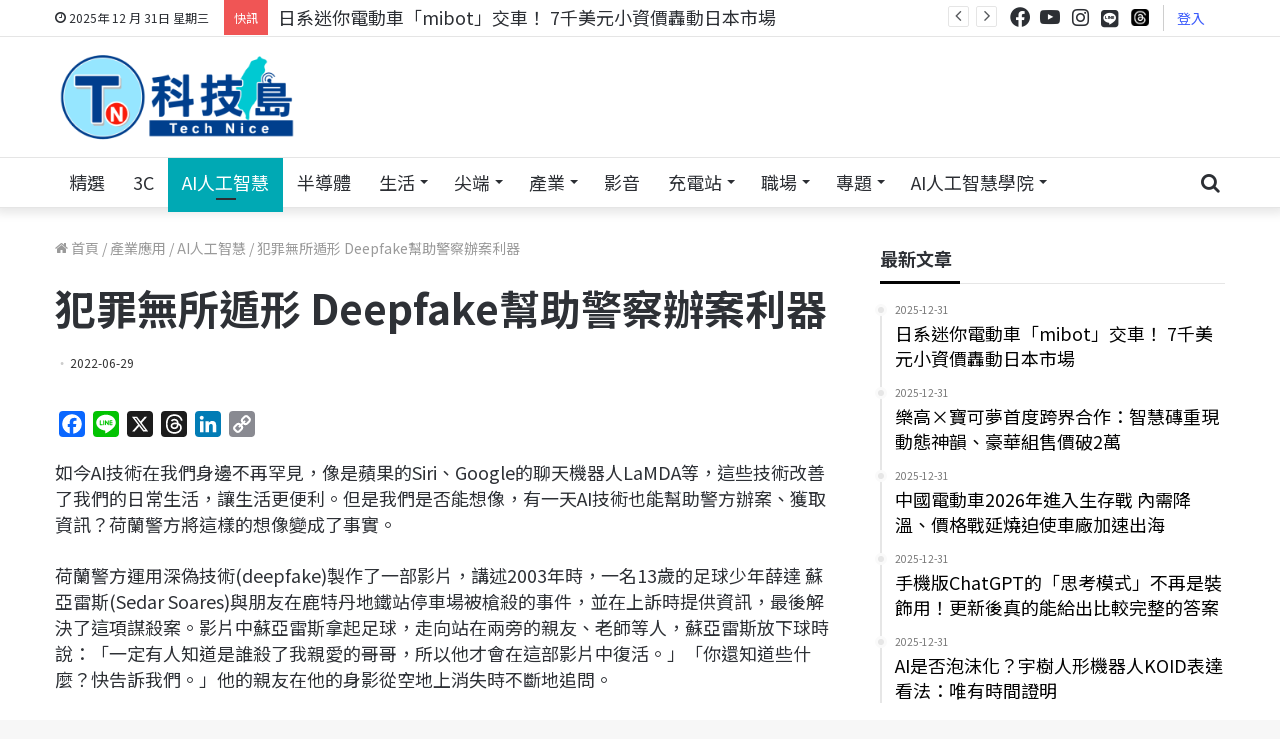

--- FILE ---
content_type: text/html; charset=UTF-8
request_url: https://www.technice.com.tw/issues/ai/4768/
body_size: 41782
content:
<!DOCTYPE html>
<html lang="zh-TW" class="" data-skin="light" prefix="og: https://ogp.me/ns#">
<head>
	<meta charset="UTF-8" />
	<link rel="profile" href="http://gmpg.org/xfn/11" />
			    <!-- PVC Template -->
    <script type="text/template" id="pvc-stats-view-template">
    <i class="pvc-stats-icon small" aria-hidden="true"><svg xmlns="http://www.w3.org/2000/svg" version="1.0" viewBox="0 0 502 315" width="18px" preserveAspectRatio="xMidYMid meet"><g transform="translate(0,332) scale(0.1,-0.1)" fill="" stroke="none"><path d="M2394 3279 l-29 -30 -3 -207 c-2 -182 0 -211 15 -242 39 -76 157 -76 196 0 15 31 17 60 15 243 l-3 209 -33 29 c-26 23 -41 29 -80 29 -41 0 -53 -5 -78 -31z"/><path d="M3085 3251 c-45 -19 -58 -50 -96 -229 -47 -217 -49 -260 -13 -295 52 -53 146 -42 177 20 16 31 87 366 87 410 0 70 -86 122 -155 94z"/><path d="M1751 3234 c-13 -9 -29 -31 -37 -50 -12 -29 -10 -49 21 -204 19 -94 39 -189 45 -210 14 -50 54 -80 110 -80 34 0 48 6 76 34 21 21 34 44 34 59 0 14 -18 113 -40 219 -37 178 -43 195 -70 221 -36 32 -101 37 -139 11z"/><path d="M1163 3073 c-36 -7 -73 -59 -73 -102 0 -56 133 -378 171 -413 34 -32 83 -37 129 -13 70 36 67 87 -16 290 -86 209 -89 214 -129 231 -35 14 -42 15 -82 7z"/><path d="M3689 3066 c-15 -9 -33 -30 -42 -48 -48 -103 -147 -355 -147 -375 0 -98 131 -148 192 -74 13 15 57 108 97 206 80 196 84 226 37 273 -30 30 -99 39 -137 18z"/><path d="M583 2784 c-38 -19 -67 -74 -58 -113 9 -42 211 -354 242 -373 16 -10 45 -18 66 -18 51 0 107 52 107 100 0 39 -1 41 -124 234 -80 126 -108 162 -133 173 -41 17 -61 16 -100 -3z"/><path d="M4250 2784 c-14 -9 -74 -91 -133 -183 -95 -150 -107 -173 -107 -213 0 -55 33 -94 87 -104 67 -13 90 8 211 198 130 202 137 225 78 284 -27 27 -42 34 -72 34 -22 0 -50 -8 -64 -16z"/><path d="M2275 2693 c-553 -48 -1095 -270 -1585 -649 -135 -104 -459 -423 -483 -476 -23 -49 -22 -139 2 -186 73 -142 361 -457 571 -626 285 -228 642 -407 990 -497 242 -63 336 -73 660 -74 310 0 370 5 595 52 535 111 1045 392 1455 803 122 121 250 273 275 326 19 41 19 137 0 174 -41 79 -309 363 -465 492 -447 370 -946 591 -1479 653 -113 14 -422 18 -536 8z m395 -428 c171 -34 330 -124 456 -258 112 -119 167 -219 211 -378 27 -96 24 -300 -5 -401 -72 -255 -236 -447 -474 -557 -132 -62 -201 -76 -368 -76 -167 0 -236 14 -368 76 -213 98 -373 271 -451 485 -162 444 86 934 547 1084 153 49 292 57 452 25z m909 -232 c222 -123 408 -262 593 -441 76 -74 138 -139 138 -144 0 -16 -233 -242 -330 -319 -155 -123 -309 -223 -461 -299 l-81 -41 32 46 c18 26 49 83 70 128 143 306 141 649 -6 957 -25 52 -61 116 -79 142 l-34 47 45 -20 c26 -10 76 -36 113 -56z m-2057 25 c-40 -58 -105 -190 -130 -263 -110 -324 -59 -707 132 -981 25 -35 42 -64 37 -64 -19 0 -241 119 -326 174 -188 122 -406 314 -532 468 l-58 71 108 103 c185 178 428 349 672 473 66 33 121 60 123 61 2 0 -10 -19 -26 -42z"/><path d="M2375 1950 c-198 -44 -350 -190 -395 -379 -18 -76 -8 -221 19 -290 114 -284 457 -406 731 -260 98 52 188 154 231 260 27 69 37 214 19 290 -38 163 -166 304 -326 360 -67 23 -215 33 -279 19z"/></g></svg></i> 
	瀏覽 <%= total_view %> 次	<% if ( today_view > 0 ) { %>
		<span class="views_today">,  <%= today_view %> views today</span>
	<% } %>
	</span>
	</script>
		    
<!-- Search Engine Optimization by Rank Math - https://rankmath.com/ -->
<title>犯罪無所遁形 Deepfake幫助警察辦案利器</title>
<meta name="description" content="如今AI技術在我們身邊不再罕見，像是蘋果的Siri、Google的聊天機器人LaMDA等，這些技術改善了我們的日常生活，讓生活更便利。但是我們是否能想像，有一天AI技術也能幫助警方辦案、獲取資訊？荷蘭警方將這樣的想像變成了事實。"/>
<meta name="robots" content="follow, index, max-snippet:-1, max-video-preview:-1, max-image-preview:large"/>
<link rel="canonical" href="https://www.technice.com.tw/issues/ai/4768/" />
<meta property="og:locale" content="zh_TW" />
<meta property="og:type" content="article" />
<meta property="og:title" content="犯罪無所遁形 Deepfake幫助警察辦案利器" />
<meta property="og:description" content="如今AI技術在我們身邊不再罕見，像是蘋果的Siri、Google的聊天機器人LaMDA等，這些技術改善了我們的日常生活，讓生活更便利。但是我們是否能想像，有一天AI技術也能幫助警方辦案、獲取資訊？荷蘭警方將這樣的想像變成了事實。" />
<meta property="og:url" content="https://www.technice.com.tw/issues/ai/4768/" />
<meta property="og:site_name" content="TechNice科技島-掌握科技與行銷最新動態" />
<meta property="article:publisher" content="https://www.facebook.com/technicenews" />
<meta property="article:tag" content="Deepfake" />
<meta property="article:tag" content="GANs" />
<meta property="article:tag" content="深偽" />
<meta property="article:tag" content="自編碼機" />
<meta property="article:section" content="AI人工智慧" />
<meta property="og:updated_time" content="2022-06-29T17:16:34+08:00" />
<meta property="og:image" content="https://www.technice.com.tw/wp-content/uploads/2022/06/230481361_186380970190609_3645411769680263819_n.jpg" />
<meta property="og:image:secure_url" content="https://www.technice.com.tw/wp-content/uploads/2022/06/230481361_186380970190609_3645411769680263819_n.jpg" />
<meta property="og:image:width" content="360" />
<meta property="og:image:height" content="360" />
<meta property="og:image:alt" content="犯罪無所遁形 Deepfake幫助警察辦案利器" />
<meta property="og:image:type" content="image/jpeg" />
<meta property="article:published_time" content="2022-06-29T17:14:05+08:00" />
<meta property="article:modified_time" content="2022-06-29T17:16:34+08:00" />
<meta name="twitter:card" content="summary_large_image" />
<meta name="twitter:title" content="犯罪無所遁形 Deepfake幫助警察辦案利器" />
<meta name="twitter:description" content="如今AI技術在我們身邊不再罕見，像是蘋果的Siri、Google的聊天機器人LaMDA等，這些技術改善了我們的日常生活，讓生活更便利。但是我們是否能想像，有一天AI技術也能幫助警方辦案、獲取資訊？荷蘭警方將這樣的想像變成了事實。" />
<meta name="twitter:image" content="https://www.technice.com.tw/wp-content/uploads/2022/06/230481361_186380970190609_3645411769680263819_n.jpg" />
<meta name="twitter:label1" content="Written by" />
<meta name="twitter:data1" content="科技新知" />
<meta name="twitter:label2" content="Time to read" />
<meta name="twitter:data2" content="Less than a minute" />
<script type="application/ld+json" class="rank-math-schema">{"@context":"https://schema.org","@graph":[{"@type":["NewsMediaOrganization","Organization"],"@id":"https://www.technice.com.tw/#organization","name":"TechNice \u79d1\u6280\u5cf6\u793e\u7fa4","url":"https://www.technice.com.tw","sameAs":["https://www.facebook.com/technicenews"],"logo":{"@type":"ImageObject","@id":"https://www.technice.com.tw/#logo","url":"https://www.technice.com.tw/wp-content/uploads/2023/10/technicelogo_rec.png","contentUrl":"https://www.technice.com.tw/wp-content/uploads/2023/10/technicelogo_rec.png","caption":"TechNice\u79d1\u6280\u5cf6-\u638c\u63e1\u79d1\u6280\u8207\u884c\u92b7\u6700\u65b0\u52d5\u614b","inLanguage":"zh-TW","width":"300","height":"80"},"description":"\u5c08\u6ce8\u65bc\u79d1\u6280\u65b0\u805e\u3001\u79d1\u6280\u8077\u5834\u3001\u79d1\u6280\u77e5\u8b58\u76f8\u95dc\u8cc7\u8a0a\uff0c\u5305\u542b\u751f\u6210\u5f0fAI\u3001\u4eba\u5de5\u667a\u6167\u3001Web 3.0\u3001\u5340\u584a\u93c8\u3001\u79d1\u6280\u8077\u7f3a\u767e\u79d1\u3001\u751f\u7269\u79d1\u6280\u3001\u8edf\u9ad4\u767c\u5c55\u3001\u96f2\u7aef\u6280\u8853\u7b49\u8c50\u5bcc\u5167\u5bb9\uff0c\u4e26\u5c08\u6ce8\u300c\u5354\u52a9\u5404\u7522\u696d\u904b\u7528AI\u6280\u80fd\u300d\u8207\u300c\u79d1\u6280\u4eba\u624d\u5411\u4e0b\u624e\u6839\u300d\u5169\u5927\u6838\u5fc3\u7406\u5ff5\u3002\u900f\u904e\u591a\u5143\u7ba1\u9053\uff0c\u6253\u9020\u53f0\u7063\u6210\u70baAI\u4eba\u624d\u57f9\u80b2\u91cd\u93ae\uff0c\u8b93\u79d1\u6280\u5275\u65b0\u6210\u70ba\u9a45\u52d5\u7d93\u6fdf\u6210\u9577\u7684\u95dc\u9375\u5f15\u64ce\u3002"},{"@type":"WebSite","@id":"https://www.technice.com.tw/#website","url":"https://www.technice.com.tw","name":"TechNice\u79d1\u6280\u5cf6-\u638c\u63e1\u79d1\u6280\u8207\u884c\u92b7\u6700\u65b0\u52d5\u614b","alternateName":"TechNice","publisher":{"@id":"https://www.technice.com.tw/#organization"},"inLanguage":"zh-TW"},{"@type":"ImageObject","@id":"https://www.technice.com.tw/wp-content/uploads/2022/06/230481361_186380970190609_3645411769680263819_n.jpg","url":"https://www.technice.com.tw/wp-content/uploads/2022/06/230481361_186380970190609_3645411769680263819_n.jpg","width":"360","height":"360","inLanguage":"zh-TW"},{"@type":"BreadcrumbList","@id":"https://www.technice.com.tw/issues/ai/4768/#breadcrumb","itemListElement":[{"@type":"ListItem","position":"1","item":{"@id":"https://www.technice.com.tw","name":"\u4e3b\u9801"}},{"@type":"ListItem","position":"2","item":{"@id":"https://www.technice.com.tw/category/issues/ai/","name":"AI\u4eba\u5de5\u667a\u6167"}},{"@type":"ListItem","position":"3","item":{"@id":"https://www.technice.com.tw/issues/ai/4768/","name":"\u72af\u7f6a\u7121\u6240\u9041\u5f62 Deepfake\u5e6b\u52a9\u8b66\u5bdf\u8fa6\u6848\u5229\u5668"}}]},{"@type":"WebPage","@id":"https://www.technice.com.tw/issues/ai/4768/#webpage","url":"https://www.technice.com.tw/issues/ai/4768/","name":"\u72af\u7f6a\u7121\u6240\u9041\u5f62 Deepfake\u5e6b\u52a9\u8b66\u5bdf\u8fa6\u6848\u5229\u5668","datePublished":"2022-06-29T17:14:05+08:00","dateModified":"2022-06-29T17:16:34+08:00","isPartOf":{"@id":"https://www.technice.com.tw/#website"},"primaryImageOfPage":{"@id":"https://www.technice.com.tw/wp-content/uploads/2022/06/230481361_186380970190609_3645411769680263819_n.jpg"},"inLanguage":"zh-TW","breadcrumb":{"@id":"https://www.technice.com.tw/issues/ai/4768/#breadcrumb"}},{"@type":"Person","@id":"https://www.technice.com.tw/author/pinkspider/","name":"\u79d1\u6280\u65b0\u77e5","url":"https://www.technice.com.tw/author/pinkspider/","image":{"@type":"ImageObject","@id":"https://secure.gravatar.com/avatar/b9022e30917b595f498fbedd44883208?s=96&amp;d=wavatar&amp;r=g","url":"https://secure.gravatar.com/avatar/b9022e30917b595f498fbedd44883208?s=96&amp;d=wavatar&amp;r=g","caption":"\u79d1\u6280\u65b0\u77e5","inLanguage":"zh-TW"},"worksFor":{"@id":"https://www.technice.com.tw/#organization"}},{"@type":"Article","headline":"\u72af\u7f6a\u7121\u6240\u9041\u5f62 Deepfake\u5e6b\u52a9\u8b66\u5bdf\u8fa6\u6848\u5229\u5668","datePublished":"2022-06-29T17:14:05+08:00","dateModified":"2022-06-29T17:16:34+08:00","articleSection":"AI\u4eba\u5de5\u667a\u6167, \u8cc7\u5b89","author":{"@id":"https://www.technice.com.tw/author/pinkspider/","name":"\u79d1\u6280\u65b0\u77e5"},"publisher":{"@id":"https://www.technice.com.tw/#organization"},"description":"\u5982\u4ecaAI\u6280\u8853\u5728\u6211\u5011\u8eab\u908a\u4e0d\u518d\u7f55\u898b\uff0c\u50cf\u662f\u860b\u679c\u7684Siri\u3001Google\u7684\u804a\u5929\u6a5f\u5668\u4ebaLaMDA\u7b49\uff0c\u9019\u4e9b\u6280\u8853\u6539\u5584\u4e86\u6211\u5011\u7684\u65e5\u5e38\u751f\u6d3b\uff0c\u8b93\u751f\u6d3b\u66f4\u4fbf\u5229\u3002\u4f46\u662f\u6211\u5011\u662f\u5426\u80fd\u60f3\u50cf\uff0c\u6709\u4e00\u5929AI\u6280\u8853\u4e5f\u80fd\u5e6b\u52a9\u8b66\u65b9\u8fa6\u6848\u3001\u7372\u53d6\u8cc7\u8a0a\uff1f\u8377\u862d\u8b66\u65b9\u5c07\u9019\u6a23\u7684\u60f3\u50cf\u8b8a\u6210\u4e86\u4e8b\u5be6\u3002","name":"\u72af\u7f6a\u7121\u6240\u9041\u5f62 Deepfake\u5e6b\u52a9\u8b66\u5bdf\u8fa6\u6848\u5229\u5668","@id":"https://www.technice.com.tw/issues/ai/4768/#richSnippet","isPartOf":{"@id":"https://www.technice.com.tw/issues/ai/4768/#webpage"},"image":{"@id":"https://www.technice.com.tw/wp-content/uploads/2022/06/230481361_186380970190609_3645411769680263819_n.jpg"},"inLanguage":"zh-TW","mainEntityOfPage":{"@id":"https://www.technice.com.tw/issues/ai/4768/#webpage"}}]}</script>
<!-- /Rank Math WordPress SEO plugin -->

<link rel='dns-prefetch' href='//static.addtoany.com' />
<link rel="alternate" type="application/rss+xml" title="訂閱《科技島-掌握科技新聞、科技職場最新資訊》&raquo; 資訊提供" href="https://www.technice.com.tw/feed/" />
<link rel="alternate" type="application/rss+xml" title="訂閱《科技島-掌握科技新聞、科技職場最新資訊》&raquo; 留言的資訊提供" href="https://www.technice.com.tw/comments/feed/" />
<link rel="alternate" type="application/rss+xml" title="訂閱《科技島-掌握科技新聞、科技職場最新資訊 》&raquo;〈犯罪無所遁形 Deepfake幫助警察辦案利器〉留言的資訊提供" href="https://www.technice.com.tw/issues/ai/4768/feed/" />
<script type="text/javascript">
/* <![CDATA[ */
window._wpemojiSettings = {"baseUrl":"https:\/\/s.w.org\/images\/core\/emoji\/14.0.0\/72x72\/","ext":".png","svgUrl":"https:\/\/s.w.org\/images\/core\/emoji\/14.0.0\/svg\/","svgExt":".svg","source":{"concatemoji":"https:\/\/www.technice.com.tw\/wp-includes\/js\/wp-emoji-release.min.js?ver=6.4.2"}};
/*! This file is auto-generated */
!function(i,n){var o,s,e;function c(e){try{var t={supportTests:e,timestamp:(new Date).valueOf()};sessionStorage.setItem(o,JSON.stringify(t))}catch(e){}}function p(e,t,n){e.clearRect(0,0,e.canvas.width,e.canvas.height),e.fillText(t,0,0);var t=new Uint32Array(e.getImageData(0,0,e.canvas.width,e.canvas.height).data),r=(e.clearRect(0,0,e.canvas.width,e.canvas.height),e.fillText(n,0,0),new Uint32Array(e.getImageData(0,0,e.canvas.width,e.canvas.height).data));return t.every(function(e,t){return e===r[t]})}function u(e,t,n){switch(t){case"flag":return n(e,"\ud83c\udff3\ufe0f\u200d\u26a7\ufe0f","\ud83c\udff3\ufe0f\u200b\u26a7\ufe0f")?!1:!n(e,"\ud83c\uddfa\ud83c\uddf3","\ud83c\uddfa\u200b\ud83c\uddf3")&&!n(e,"\ud83c\udff4\udb40\udc67\udb40\udc62\udb40\udc65\udb40\udc6e\udb40\udc67\udb40\udc7f","\ud83c\udff4\u200b\udb40\udc67\u200b\udb40\udc62\u200b\udb40\udc65\u200b\udb40\udc6e\u200b\udb40\udc67\u200b\udb40\udc7f");case"emoji":return!n(e,"\ud83e\udef1\ud83c\udffb\u200d\ud83e\udef2\ud83c\udfff","\ud83e\udef1\ud83c\udffb\u200b\ud83e\udef2\ud83c\udfff")}return!1}function f(e,t,n){var r="undefined"!=typeof WorkerGlobalScope&&self instanceof WorkerGlobalScope?new OffscreenCanvas(300,150):i.createElement("canvas"),a=r.getContext("2d",{willReadFrequently:!0}),o=(a.textBaseline="top",a.font="600 32px Arial",{});return e.forEach(function(e){o[e]=t(a,e,n)}),o}function t(e){var t=i.createElement("script");t.src=e,t.defer=!0,i.head.appendChild(t)}"undefined"!=typeof Promise&&(o="wpEmojiSettingsSupports",s=["flag","emoji"],n.supports={everything:!0,everythingExceptFlag:!0},e=new Promise(function(e){i.addEventListener("DOMContentLoaded",e,{once:!0})}),new Promise(function(t){var n=function(){try{var e=JSON.parse(sessionStorage.getItem(o));if("object"==typeof e&&"number"==typeof e.timestamp&&(new Date).valueOf()<e.timestamp+604800&&"object"==typeof e.supportTests)return e.supportTests}catch(e){}return null}();if(!n){if("undefined"!=typeof Worker&&"undefined"!=typeof OffscreenCanvas&&"undefined"!=typeof URL&&URL.createObjectURL&&"undefined"!=typeof Blob)try{var e="postMessage("+f.toString()+"("+[JSON.stringify(s),u.toString(),p.toString()].join(",")+"));",r=new Blob([e],{type:"text/javascript"}),a=new Worker(URL.createObjectURL(r),{name:"wpTestEmojiSupports"});return void(a.onmessage=function(e){c(n=e.data),a.terminate(),t(n)})}catch(e){}c(n=f(s,u,p))}t(n)}).then(function(e){for(var t in e)n.supports[t]=e[t],n.supports.everything=n.supports.everything&&n.supports[t],"flag"!==t&&(n.supports.everythingExceptFlag=n.supports.everythingExceptFlag&&n.supports[t]);n.supports.everythingExceptFlag=n.supports.everythingExceptFlag&&!n.supports.flag,n.DOMReady=!1,n.readyCallback=function(){n.DOMReady=!0}}).then(function(){return e}).then(function(){var e;n.supports.everything||(n.readyCallback(),(e=n.source||{}).concatemoji?t(e.concatemoji):e.wpemoji&&e.twemoji&&(t(e.twemoji),t(e.wpemoji)))}))}((window,document),window._wpemojiSettings);
/* ]]> */
</script>
<style id='wp-emoji-styles-inline-css' type='text/css'>

	img.wp-smiley, img.emoji {
		display: inline !important;
		border: none !important;
		box-shadow: none !important;
		height: 1em !important;
		width: 1em !important;
		margin: 0 0.07em !important;
		vertical-align: -0.1em !important;
		background: none !important;
		padding: 0 !important;
	}
</style>
<link rel='stylesheet' id='wp-block-library-css' href='https://www.technice.com.tw/wp-includes/css/dist/block-library/style.min.css?ver=6.4.2' type='text/css' media='all' />
<style id='wp-block-library-inline-css' type='text/css'>
.has-text-align-justify{text-align:justify;}
</style>
<style id='wp-block-library-theme-inline-css' type='text/css'>
.wp-block-audio figcaption{color:#555;font-size:13px;text-align:center}.is-dark-theme .wp-block-audio figcaption{color:hsla(0,0%,100%,.65)}.wp-block-audio{margin:0 0 1em}.wp-block-code{border:1px solid #ccc;border-radius:4px;font-family:Menlo,Consolas,monaco,monospace;padding:.8em 1em}.wp-block-embed figcaption{color:#555;font-size:13px;text-align:center}.is-dark-theme .wp-block-embed figcaption{color:hsla(0,0%,100%,.65)}.wp-block-embed{margin:0 0 1em}.blocks-gallery-caption{color:#555;font-size:13px;text-align:center}.is-dark-theme .blocks-gallery-caption{color:hsla(0,0%,100%,.65)}.wp-block-image figcaption{color:#555;font-size:13px;text-align:center}.is-dark-theme .wp-block-image figcaption{color:hsla(0,0%,100%,.65)}.wp-block-image{margin:0 0 1em}.wp-block-pullquote{border-bottom:4px solid;border-top:4px solid;color:currentColor;margin-bottom:1.75em}.wp-block-pullquote cite,.wp-block-pullquote footer,.wp-block-pullquote__citation{color:currentColor;font-size:.8125em;font-style:normal;text-transform:uppercase}.wp-block-quote{border-left:.25em solid;margin:0 0 1.75em;padding-left:1em}.wp-block-quote cite,.wp-block-quote footer{color:currentColor;font-size:.8125em;font-style:normal;position:relative}.wp-block-quote.has-text-align-right{border-left:none;border-right:.25em solid;padding-left:0;padding-right:1em}.wp-block-quote.has-text-align-center{border:none;padding-left:0}.wp-block-quote.is-large,.wp-block-quote.is-style-large,.wp-block-quote.is-style-plain{border:none}.wp-block-search .wp-block-search__label{font-weight:700}.wp-block-search__button{border:1px solid #ccc;padding:.375em .625em}:where(.wp-block-group.has-background){padding:1.25em 2.375em}.wp-block-separator.has-css-opacity{opacity:.4}.wp-block-separator{border:none;border-bottom:2px solid;margin-left:auto;margin-right:auto}.wp-block-separator.has-alpha-channel-opacity{opacity:1}.wp-block-separator:not(.is-style-wide):not(.is-style-dots){width:100px}.wp-block-separator.has-background:not(.is-style-dots){border-bottom:none;height:1px}.wp-block-separator.has-background:not(.is-style-wide):not(.is-style-dots){height:2px}.wp-block-table{margin:0 0 1em}.wp-block-table td,.wp-block-table th{word-break:normal}.wp-block-table figcaption{color:#555;font-size:13px;text-align:center}.is-dark-theme .wp-block-table figcaption{color:hsla(0,0%,100%,.65)}.wp-block-video figcaption{color:#555;font-size:13px;text-align:center}.is-dark-theme .wp-block-video figcaption{color:hsla(0,0%,100%,.65)}.wp-block-video{margin:0 0 1em}.wp-block-template-part.has-background{margin-bottom:0;margin-top:0;padding:1.25em 2.375em}
</style>
<link rel='stylesheet' id='mediaelement-css' href='https://www.technice.com.tw/wp-includes/js/mediaelement/mediaelementplayer-legacy.min.css?ver=4.2.17' type='text/css' media='all' />
<link rel='stylesheet' id='wp-mediaelement-css' href='https://www.technice.com.tw/wp-includes/js/mediaelement/wp-mediaelement.min.css?ver=6.4.2' type='text/css' media='all' />
<style id='classic-theme-styles-inline-css' type='text/css'>
/*! This file is auto-generated */
.wp-block-button__link{color:#fff;background-color:#32373c;border-radius:9999px;box-shadow:none;text-decoration:none;padding:calc(.667em + 2px) calc(1.333em + 2px);font-size:1.125em}.wp-block-file__button{background:#32373c;color:#fff;text-decoration:none}
</style>
<style id='global-styles-inline-css' type='text/css'>
body{--wp--preset--color--black: #000000;--wp--preset--color--cyan-bluish-gray: #abb8c3;--wp--preset--color--white: #ffffff;--wp--preset--color--pale-pink: #f78da7;--wp--preset--color--vivid-red: #cf2e2e;--wp--preset--color--luminous-vivid-orange: #ff6900;--wp--preset--color--luminous-vivid-amber: #fcb900;--wp--preset--color--light-green-cyan: #7bdcb5;--wp--preset--color--vivid-green-cyan: #00d084;--wp--preset--color--pale-cyan-blue: #8ed1fc;--wp--preset--color--vivid-cyan-blue: #0693e3;--wp--preset--color--vivid-purple: #9b51e0;--wp--preset--gradient--vivid-cyan-blue-to-vivid-purple: linear-gradient(135deg,rgba(6,147,227,1) 0%,rgb(155,81,224) 100%);--wp--preset--gradient--light-green-cyan-to-vivid-green-cyan: linear-gradient(135deg,rgb(122,220,180) 0%,rgb(0,208,130) 100%);--wp--preset--gradient--luminous-vivid-amber-to-luminous-vivid-orange: linear-gradient(135deg,rgba(252,185,0,1) 0%,rgba(255,105,0,1) 100%);--wp--preset--gradient--luminous-vivid-orange-to-vivid-red: linear-gradient(135deg,rgba(255,105,0,1) 0%,rgb(207,46,46) 100%);--wp--preset--gradient--very-light-gray-to-cyan-bluish-gray: linear-gradient(135deg,rgb(238,238,238) 0%,rgb(169,184,195) 100%);--wp--preset--gradient--cool-to-warm-spectrum: linear-gradient(135deg,rgb(74,234,220) 0%,rgb(151,120,209) 20%,rgb(207,42,186) 40%,rgb(238,44,130) 60%,rgb(251,105,98) 80%,rgb(254,248,76) 100%);--wp--preset--gradient--blush-light-purple: linear-gradient(135deg,rgb(255,206,236) 0%,rgb(152,150,240) 100%);--wp--preset--gradient--blush-bordeaux: linear-gradient(135deg,rgb(254,205,165) 0%,rgb(254,45,45) 50%,rgb(107,0,62) 100%);--wp--preset--gradient--luminous-dusk: linear-gradient(135deg,rgb(255,203,112) 0%,rgb(199,81,192) 50%,rgb(65,88,208) 100%);--wp--preset--gradient--pale-ocean: linear-gradient(135deg,rgb(255,245,203) 0%,rgb(182,227,212) 50%,rgb(51,167,181) 100%);--wp--preset--gradient--electric-grass: linear-gradient(135deg,rgb(202,248,128) 0%,rgb(113,206,126) 100%);--wp--preset--gradient--midnight: linear-gradient(135deg,rgb(2,3,129) 0%,rgb(40,116,252) 100%);--wp--preset--font-size--small: 13px;--wp--preset--font-size--medium: 20px;--wp--preset--font-size--large: 36px;--wp--preset--font-size--x-large: 42px;--wp--preset--spacing--20: 0.44rem;--wp--preset--spacing--30: 0.67rem;--wp--preset--spacing--40: 1rem;--wp--preset--spacing--50: 1.5rem;--wp--preset--spacing--60: 2.25rem;--wp--preset--spacing--70: 3.38rem;--wp--preset--spacing--80: 5.06rem;--wp--preset--shadow--natural: 6px 6px 9px rgba(0, 0, 0, 0.2);--wp--preset--shadow--deep: 12px 12px 50px rgba(0, 0, 0, 0.4);--wp--preset--shadow--sharp: 6px 6px 0px rgba(0, 0, 0, 0.2);--wp--preset--shadow--outlined: 6px 6px 0px -3px rgba(255, 255, 255, 1), 6px 6px rgba(0, 0, 0, 1);--wp--preset--shadow--crisp: 6px 6px 0px rgba(0, 0, 0, 1);}:where(.is-layout-flex){gap: 0.5em;}:where(.is-layout-grid){gap: 0.5em;}body .is-layout-flow > .alignleft{float: left;margin-inline-start: 0;margin-inline-end: 2em;}body .is-layout-flow > .alignright{float: right;margin-inline-start: 2em;margin-inline-end: 0;}body .is-layout-flow > .aligncenter{margin-left: auto !important;margin-right: auto !important;}body .is-layout-constrained > .alignleft{float: left;margin-inline-start: 0;margin-inline-end: 2em;}body .is-layout-constrained > .alignright{float: right;margin-inline-start: 2em;margin-inline-end: 0;}body .is-layout-constrained > .aligncenter{margin-left: auto !important;margin-right: auto !important;}body .is-layout-constrained > :where(:not(.alignleft):not(.alignright):not(.alignfull)){max-width: var(--wp--style--global--content-size);margin-left: auto !important;margin-right: auto !important;}body .is-layout-constrained > .alignwide{max-width: var(--wp--style--global--wide-size);}body .is-layout-flex{display: flex;}body .is-layout-flex{flex-wrap: wrap;align-items: center;}body .is-layout-flex > *{margin: 0;}body .is-layout-grid{display: grid;}body .is-layout-grid > *{margin: 0;}:where(.wp-block-columns.is-layout-flex){gap: 2em;}:where(.wp-block-columns.is-layout-grid){gap: 2em;}:where(.wp-block-post-template.is-layout-flex){gap: 1.25em;}:where(.wp-block-post-template.is-layout-grid){gap: 1.25em;}.has-black-color{color: var(--wp--preset--color--black) !important;}.has-cyan-bluish-gray-color{color: var(--wp--preset--color--cyan-bluish-gray) !important;}.has-white-color{color: var(--wp--preset--color--white) !important;}.has-pale-pink-color{color: var(--wp--preset--color--pale-pink) !important;}.has-vivid-red-color{color: var(--wp--preset--color--vivid-red) !important;}.has-luminous-vivid-orange-color{color: var(--wp--preset--color--luminous-vivid-orange) !important;}.has-luminous-vivid-amber-color{color: var(--wp--preset--color--luminous-vivid-amber) !important;}.has-light-green-cyan-color{color: var(--wp--preset--color--light-green-cyan) !important;}.has-vivid-green-cyan-color{color: var(--wp--preset--color--vivid-green-cyan) !important;}.has-pale-cyan-blue-color{color: var(--wp--preset--color--pale-cyan-blue) !important;}.has-vivid-cyan-blue-color{color: var(--wp--preset--color--vivid-cyan-blue) !important;}.has-vivid-purple-color{color: var(--wp--preset--color--vivid-purple) !important;}.has-black-background-color{background-color: var(--wp--preset--color--black) !important;}.has-cyan-bluish-gray-background-color{background-color: var(--wp--preset--color--cyan-bluish-gray) !important;}.has-white-background-color{background-color: var(--wp--preset--color--white) !important;}.has-pale-pink-background-color{background-color: var(--wp--preset--color--pale-pink) !important;}.has-vivid-red-background-color{background-color: var(--wp--preset--color--vivid-red) !important;}.has-luminous-vivid-orange-background-color{background-color: var(--wp--preset--color--luminous-vivid-orange) !important;}.has-luminous-vivid-amber-background-color{background-color: var(--wp--preset--color--luminous-vivid-amber) !important;}.has-light-green-cyan-background-color{background-color: var(--wp--preset--color--light-green-cyan) !important;}.has-vivid-green-cyan-background-color{background-color: var(--wp--preset--color--vivid-green-cyan) !important;}.has-pale-cyan-blue-background-color{background-color: var(--wp--preset--color--pale-cyan-blue) !important;}.has-vivid-cyan-blue-background-color{background-color: var(--wp--preset--color--vivid-cyan-blue) !important;}.has-vivid-purple-background-color{background-color: var(--wp--preset--color--vivid-purple) !important;}.has-black-border-color{border-color: var(--wp--preset--color--black) !important;}.has-cyan-bluish-gray-border-color{border-color: var(--wp--preset--color--cyan-bluish-gray) !important;}.has-white-border-color{border-color: var(--wp--preset--color--white) !important;}.has-pale-pink-border-color{border-color: var(--wp--preset--color--pale-pink) !important;}.has-vivid-red-border-color{border-color: var(--wp--preset--color--vivid-red) !important;}.has-luminous-vivid-orange-border-color{border-color: var(--wp--preset--color--luminous-vivid-orange) !important;}.has-luminous-vivid-amber-border-color{border-color: var(--wp--preset--color--luminous-vivid-amber) !important;}.has-light-green-cyan-border-color{border-color: var(--wp--preset--color--light-green-cyan) !important;}.has-vivid-green-cyan-border-color{border-color: var(--wp--preset--color--vivid-green-cyan) !important;}.has-pale-cyan-blue-border-color{border-color: var(--wp--preset--color--pale-cyan-blue) !important;}.has-vivid-cyan-blue-border-color{border-color: var(--wp--preset--color--vivid-cyan-blue) !important;}.has-vivid-purple-border-color{border-color: var(--wp--preset--color--vivid-purple) !important;}.has-vivid-cyan-blue-to-vivid-purple-gradient-background{background: var(--wp--preset--gradient--vivid-cyan-blue-to-vivid-purple) !important;}.has-light-green-cyan-to-vivid-green-cyan-gradient-background{background: var(--wp--preset--gradient--light-green-cyan-to-vivid-green-cyan) !important;}.has-luminous-vivid-amber-to-luminous-vivid-orange-gradient-background{background: var(--wp--preset--gradient--luminous-vivid-amber-to-luminous-vivid-orange) !important;}.has-luminous-vivid-orange-to-vivid-red-gradient-background{background: var(--wp--preset--gradient--luminous-vivid-orange-to-vivid-red) !important;}.has-very-light-gray-to-cyan-bluish-gray-gradient-background{background: var(--wp--preset--gradient--very-light-gray-to-cyan-bluish-gray) !important;}.has-cool-to-warm-spectrum-gradient-background{background: var(--wp--preset--gradient--cool-to-warm-spectrum) !important;}.has-blush-light-purple-gradient-background{background: var(--wp--preset--gradient--blush-light-purple) !important;}.has-blush-bordeaux-gradient-background{background: var(--wp--preset--gradient--blush-bordeaux) !important;}.has-luminous-dusk-gradient-background{background: var(--wp--preset--gradient--luminous-dusk) !important;}.has-pale-ocean-gradient-background{background: var(--wp--preset--gradient--pale-ocean) !important;}.has-electric-grass-gradient-background{background: var(--wp--preset--gradient--electric-grass) !important;}.has-midnight-gradient-background{background: var(--wp--preset--gradient--midnight) !important;}.has-small-font-size{font-size: var(--wp--preset--font-size--small) !important;}.has-medium-font-size{font-size: var(--wp--preset--font-size--medium) !important;}.has-large-font-size{font-size: var(--wp--preset--font-size--large) !important;}.has-x-large-font-size{font-size: var(--wp--preset--font-size--x-large) !important;}
.wp-block-navigation a:where(:not(.wp-element-button)){color: inherit;}
:where(.wp-block-post-template.is-layout-flex){gap: 1.25em;}:where(.wp-block-post-template.is-layout-grid){gap: 1.25em;}
:where(.wp-block-columns.is-layout-flex){gap: 2em;}:where(.wp-block-columns.is-layout-grid){gap: 2em;}
.wp-block-pullquote{font-size: 1.5em;line-height: 1.6;}
</style>
<link rel='stylesheet' id='a3-pvc-style-css' href='https://www.technice.com.tw/wp-content/plugins/page-views-count/assets/css/style.min.css?ver=2.7.0' type='text/css' media='all' />
<link rel='stylesheet' id='toc-screen-css' href='https://www.technice.com.tw/wp-content/plugins/table-of-contents-plus/screen.min.css?ver=2302' type='text/css' media='all' />
<style id='toc-screen-inline-css' type='text/css'>
div#toc_container {background: #F5F5F5;border: 1px solid #D3D3D3;}div#toc_container p.toc_title {color: #222;}div#toc_container p.toc_title a,div#toc_container ul.toc_list a {color: #28a4c7;}div#toc_container p.toc_title a:hover,div#toc_container ul.toc_list a:hover {color: #96e6fd;}div#toc_container p.toc_title a:hover,div#toc_container ul.toc_list a:hover {color: #96e6fd;}
</style>
<link rel='stylesheet' id='ppress-frontend-css' href='https://www.technice.com.tw/wp-content/plugins/wp-user-avatar/assets/css/frontend.min.css?ver=4.9.0' type='text/css' media='all' />
<link rel='stylesheet' id='ppress-flatpickr-css' href='https://www.technice.com.tw/wp-content/plugins/wp-user-avatar/assets/flatpickr/flatpickr.min.css?ver=4.9.0' type='text/css' media='all' />
<link rel='stylesheet' id='ppress-select2-css' href='https://www.technice.com.tw/wp-content/plugins/wp-user-avatar/assets/select2/select2.min.css?ver=6.4.2' type='text/css' media='all' />
<link rel='stylesheet' id='a3pvc-css' href='//www.technice.com.tw/wp-content/uploads/sass/pvc.min.css?ver=1753930422' type='text/css' media='all' />
<link rel='stylesheet' id='popup-maker-site-css' href='https://www.technice.com.tw/wp-content/plugins/popup-maker/assets/css/pum-site.min.css?ver=1.20.5' type='text/css' media='all' />
<style id='popup-maker-site-inline-css' type='text/css'>
/* Popup Google Fonts */
@import url('//fonts.googleapis.com/css?family=Montserrat:100');

/* Popup Theme 62832: Content Only - For use with page builders or block editor */
.pum-theme-62832, .pum-theme-content-only { background-color: rgba( 0, 0, 0, 0.70 ) } 
.pum-theme-62832 .pum-container, .pum-theme-content-only .pum-container { padding: 0px; border-radius: 0px; border: 1px none #000000; box-shadow: 0px 0px 0px 0px rgba( 2, 2, 2, 0.00 ) } 
.pum-theme-62832 .pum-title, .pum-theme-content-only .pum-title { color: #ffffff; text-align: left; text-shadow: 0px 0px 0px rgba( 2, 2, 2, 0.23 ); font-family: inherit; font-weight: 400; font-size: 32px; line-height: 36px } 
.pum-theme-62832 .pum-content, .pum-theme-content-only .pum-content { color: #8c8c8c; font-family: inherit; font-weight: 400 } 
.pum-theme-62832 .pum-content + .pum-close, .pum-theme-content-only .pum-content + .pum-close { position: absolute; height: 32px; width: 33px; left: auto; right: 10px; bottom: auto; top: -6px; padding: 0px; color: #000000; font-family: inherit; font-weight: 700; font-size: 30px; line-height: 6px; border: 3px solid #000000; border-radius: 11px; box-shadow: 0px 0px 0px 0px rgba( 2, 2, 2, 0.00 ); text-shadow: 0px 0px 0px rgba( 0, 0, 0, 0.00 ); background-color: rgba( 255, 255, 255, 0.48 ) } 

/* Popup Theme 62825: Default Theme */
.pum-theme-62825, .pum-theme-default-theme { background-color: rgba( 255, 255, 255, 1.00 ) } 
.pum-theme-62825 .pum-container, .pum-theme-default-theme .pum-container { padding: 5px; border-radius: 16px; border: 1px none #000000; box-shadow: 1px 1px 3px 0px rgba( 2, 2, 2, 0.23 ); background-color: rgba( 249, 249, 249, 1.00 ) } 
.pum-theme-62825 .pum-title, .pum-theme-default-theme .pum-title { color: #1e73be; text-align: center; text-shadow: 0px 0px 0px rgba( 2, 2, 2, 0.23 ); font-family: inherit; font-weight: 400; font-size: 26px; line-height: 25px } 
.pum-theme-62825 .pum-content, .pum-theme-default-theme .pum-content { color: #8c8c8c; font-family: inherit; font-weight: 400 } 
.pum-theme-62825 .pum-content + .pum-close, .pum-theme-default-theme .pum-content + .pum-close { position: absolute; height: 30px; width: 30px; left: auto; right: 0px; bottom: auto; top: -2px; padding: 5px; color: #ffffff; font-family: inherit; font-weight: 400; font-size: 16px; line-height: 20px; border: 1px none #ffffff; border-radius: 28px; box-shadow: 1px 1px 3px 0px rgba( 2, 2, 2, 0.23 ); text-shadow: 0px 0px 0px rgba( 0, 0, 0, 0.23 ); background-color: rgba( 0, 183, 205, 1.00 ) } 

/* Popup Theme 62826: Light Box */
.pum-theme-62826, .pum-theme-lightbox { background-color: rgba( 255, 255, 255, 0.60 ) } 
.pum-theme-62826 .pum-container, .pum-theme-lightbox .pum-container { padding: 13px; border-radius: 10px; border: 8px solid #7299bf; box-shadow: 0px 0px 30px 0px rgba( 2, 2, 2, 0.00 ); background-color: rgba( 255, 255, 255, 1.00 ) } 
.pum-theme-62826 .pum-title, .pum-theme-lightbox .pum-title { color: #1e73be; text-align: left; text-shadow: 0px 0px 0px rgba( 2, 2, 2, 0.23 ); font-family: inherit; font-weight: 400; font-size: 24px; line-height: 30px } 
.pum-theme-62826 .pum-content, .pum-theme-lightbox .pum-content { color: #1e73be; font-family: inherit; font-weight: 400 } 
.pum-theme-62826 .pum-content + .pum-close, .pum-theme-lightbox .pum-content + .pum-close { position: absolute; height: 26px; width: 26px; left: auto; right: 4px; bottom: auto; top: 4px; padding: 0px; color: #ffffff; font-family: Arial; font-weight: 100; font-size: 23px; line-height: 24px; border: 2px solid #ffffff; border-radius: 26px; box-shadow: 0px 0px 15px 1px rgba( 2, 2, 2, 0.09 ); text-shadow: 0px 0px 0px rgba( 0, 0, 0, 0.23 ); background-color: rgba( 0, 0, 0, 1.00 ) } 

/* Popup Theme 62827: Enterprise Blue */
.pum-theme-62827, .pum-theme-enterprise-blue { background-color: rgba( 0, 0, 0, 0.70 ) } 
.pum-theme-62827 .pum-container, .pum-theme-enterprise-blue .pum-container { padding: 10px; border-radius: 5px; border: 1px none #000000; box-shadow: 0px 10px 25px 4px rgba( 2, 2, 2, 0.50 ); background-color: rgba( 255, 255, 255, 1.00 ) } 
.pum-theme-62827 .pum-title, .pum-theme-enterprise-blue .pum-title { color: #315b7c; text-align: left; text-shadow: 0px 0px 0px rgba( 2, 2, 2, 0.23 ); font-family: inherit; font-weight: 100; font-size: 34px; line-height: 36px } 
.pum-theme-62827 .pum-content, .pum-theme-enterprise-blue .pum-content { color: #2d2d2d; font-family: inherit; font-weight: 100 } 
.pum-theme-62827 .pum-content + .pum-close, .pum-theme-enterprise-blue .pum-content + .pum-close { position: absolute; height: 28px; width: 28px; left: auto; right: 8px; bottom: auto; top: 8px; padding: 4px; color: #ffffff; font-family: Times New Roman; font-weight: 100; font-size: 20px; line-height: 20px; border: 1px none #ffffff; border-radius: 42px; box-shadow: 0px 0px 0px 0px rgba( 2, 2, 2, 0.23 ); text-shadow: 0px 0px 0px rgba( 0, 0, 0, 0.23 ); background-color: rgba( 34, 160, 135, 1.00 ) } 

/* Popup Theme 62828: Hello Box */
.pum-theme-62828, .pum-theme-hello-box { background-color: rgba( 0, 0, 0, 0.75 ) } 
.pum-theme-62828 .pum-container, .pum-theme-hello-box .pum-container { padding: 30px; border-radius: 80px; border: 14px solid #81d742; box-shadow: 0px 0px 0px 0px rgba( 2, 2, 2, 0.00 ); background-color: rgba( 255, 255, 255, 1.00 ) } 
.pum-theme-62828 .pum-title, .pum-theme-hello-box .pum-title { color: #2d2d2d; text-align: left; text-shadow: 0px 0px 0px rgba( 2, 2, 2, 0.23 ); font-family: Montserrat; font-weight: 100; font-size: 32px; line-height: 36px } 
.pum-theme-62828 .pum-content, .pum-theme-hello-box .pum-content { color: #2d2d2d; font-family: inherit; font-weight: 100 } 
.pum-theme-62828 .pum-content + .pum-close, .pum-theme-hello-box .pum-content + .pum-close { position: absolute; height: auto; width: auto; left: auto; right: -30px; bottom: auto; top: -30px; padding: 0px; color: #2d2d2d; font-family: Times New Roman; font-weight: 100; font-size: 32px; line-height: 28px; border: 1px none #ffffff; border-radius: 28px; box-shadow: 0px 0px 0px 0px rgba( 2, 2, 2, 0.23 ); text-shadow: 0px 0px 0px rgba( 0, 0, 0, 0.23 ); background-color: rgba( 255, 255, 255, 1.00 ) } 

/* Popup Theme 62829: Cutting Edge */
.pum-theme-62829, .pum-theme-cutting-edge { background-color: rgba( 0, 0, 0, 0.50 ) } 
.pum-theme-62829 .pum-container, .pum-theme-cutting-edge .pum-container { padding: 18px; border-radius: 0px; border: 1px none #000000; box-shadow: 0px 10px 25px 0px rgba( 2, 2, 2, 0.50 ); background-color: rgba( 30, 115, 190, 1.00 ) } 
.pum-theme-62829 .pum-title, .pum-theme-cutting-edge .pum-title { color: #ffffff; text-align: left; text-shadow: 0px 0px 0px rgba( 2, 2, 2, 0.23 ); font-family: Sans-Serif; font-weight: 100; font-size: 26px; line-height: 28px } 
.pum-theme-62829 .pum-content, .pum-theme-cutting-edge .pum-content { color: #ffffff; font-family: inherit; font-weight: 100 } 
.pum-theme-62829 .pum-content + .pum-close, .pum-theme-cutting-edge .pum-content + .pum-close { position: absolute; height: 24px; width: 24px; left: auto; right: 0px; bottom: auto; top: 0px; padding: 0px; color: #1e73be; font-family: Times New Roman; font-weight: 100; font-size: 32px; line-height: 24px; border: 1px none #ffffff; border-radius: 0px; box-shadow: -1px 1px 1px 0px rgba( 2, 2, 2, 0.10 ); text-shadow: -1px 1px 1px rgba( 0, 0, 0, 0.10 ); background-color: rgba( 238, 238, 34, 1.00 ) } 

/* Popup Theme 62830: Framed Border */
.pum-theme-62830, .pum-theme-framed-border { background-color: rgba( 255, 255, 255, 0.50 ) } 
.pum-theme-62830 .pum-container, .pum-theme-framed-border .pum-container { padding: 18px; border-radius: 0px; border: 20px outset #dd3333; box-shadow: 1px 1px 3px 0px rgba( 2, 2, 2, 0.97 ) inset; background-color: rgba( 255, 251, 239, 1.00 ) } 
.pum-theme-62830 .pum-title, .pum-theme-framed-border .pum-title { color: #000000; text-align: left; text-shadow: 0px 0px 0px rgba( 2, 2, 2, 0.23 ); font-family: inherit; font-weight: 100; font-size: 32px; line-height: 36px } 
.pum-theme-62830 .pum-content, .pum-theme-framed-border .pum-content { color: #2d2d2d; font-family: inherit; font-weight: 100 } 
.pum-theme-62830 .pum-content + .pum-close, .pum-theme-framed-border .pum-content + .pum-close { position: absolute; height: 20px; width: 20px; left: auto; right: -20px; bottom: auto; top: -20px; padding: 0px; color: #ffffff; font-family: Tahoma; font-weight: 700; font-size: 16px; line-height: 18px; border: 1px none #ffffff; border-radius: 0px; box-shadow: 0px 0px 0px 0px rgba( 2, 2, 2, 0.23 ); text-shadow: 0px 0px 0px rgba( 0, 0, 0, 0.23 ); background-color: rgba( 0, 0, 0, 0.55 ) } 

/* Popup Theme 62831: Floating Bar - Soft Blue */
.pum-theme-62831, .pum-theme-floating-bar { background-color: rgba( 255, 255, 255, 0.00 ) } 
.pum-theme-62831 .pum-container, .pum-theme-floating-bar .pum-container { padding: 8px; border-radius: 0px; border: 1px none #000000; box-shadow: 1px 1px 3px 0px rgba( 2, 2, 2, 0.23 ); background-color: rgba( 238, 246, 252, 1.00 ) } 
.pum-theme-62831 .pum-title, .pum-theme-floating-bar .pum-title { color: #505050; text-align: left; text-shadow: 0px 0px 0px rgba( 2, 2, 2, 0.23 ); font-family: inherit; font-weight: 400; font-size: 32px; line-height: 36px } 
.pum-theme-62831 .pum-content, .pum-theme-floating-bar .pum-content { color: #505050; font-family: inherit; font-weight: 400 } 
.pum-theme-62831 .pum-content + .pum-close, .pum-theme-floating-bar .pum-content + .pum-close { position: absolute; height: 18px; width: 18px; left: auto; right: 5px; bottom: auto; top: 50%; padding: 0px; color: #505050; font-family: Sans-Serif; font-weight: 700; font-size: 15px; line-height: 18px; border: 1px solid #505050; border-radius: 15px; box-shadow: 0px 0px 0px 0px rgba( 2, 2, 2, 0.00 ); text-shadow: 0px 0px 0px rgba( 0, 0, 0, 0.00 ); background-color: rgba( 255, 255, 255, 0.00 ); transform: translate(0, -50%) } 

#pum-153928 {z-index: 1999999999}
#pum-183683 {z-index: 1999999999}
#pum-158987 {z-index: 1999999999}
#pum-183728 {z-index: 1999999999}
#pum-179582 {z-index: 1999999999}
#pum-179462 {z-index: 1999999999}
#pum-179477 {z-index: 1999999999}
#pum-176841 {z-index: 1999999999}
#pum-175555 {z-index: 1999999999}
#pum-174637 {z-index: 1999999999}
#pum-174772 {z-index: 1999999999}
#pum-167085 {z-index: 1999999999}
#pum-118856 {z-index: 1999999999}
#pum-118756 {z-index: 1999999999}
#pum-118645 {z-index: 1999999999}
#pum-118849 {z-index: 1999999999}
#pum-118838 {z-index: 1999999999}
#pum-118830 {z-index: 1999999999}
#pum-118833 {z-index: 1999999999}
#pum-118816 {z-index: 1999999999}
#pum-118749 {z-index: 1999999999}
#pum-118716 {z-index: 1999999999}
#pum-118735 {z-index: 1999999999}
#pum-118711 {z-index: 1999999999}
#pum-62835 {z-index: 1999999999}

</style>
<link rel='stylesheet' id='addtoany-css' href='https://www.technice.com.tw/wp-content/plugins/add-to-any/addtoany.min.css?ver=1.16' type='text/css' media='all' />
<link rel='stylesheet' id='tie-css-base-css' href='https://www.technice.com.tw/wp-content/themes/jannah/assets/css/base.min.css?ver=5.4.10' type='text/css' media='all' />
<link rel='stylesheet' id='tie-css-styles-css' href='https://www.technice.com.tw/wp-content/themes/jannah/assets/css/style.min.css?ver=5.4.10' type='text/css' media='all' />
<link rel='stylesheet' id='tie-css-widgets-css' href='https://www.technice.com.tw/wp-content/themes/jannah/assets/css/widgets.min.css?ver=5.4.10' type='text/css' media='all' />
<link rel='stylesheet' id='tie-css-helpers-css' href='https://www.technice.com.tw/wp-content/themes/jannah/assets/css/helpers.min.css?ver=5.4.10' type='text/css' media='all' />
<link rel='stylesheet' id='tie-fontawesome5-css' href='https://www.technice.com.tw/wp-content/themes/jannah/assets/css/fontawesome.css?ver=5.4.10' type='text/css' media='all' />
<link rel='stylesheet' id='tie-css-ilightbox-css' href='https://www.technice.com.tw/wp-content/themes/jannah/assets/ilightbox/dark-skin/skin.css?ver=5.4.10' type='text/css' media='all' />
<link rel='stylesheet' id='tie-css-single-css' href='https://www.technice.com.tw/wp-content/themes/jannah/assets/css/single.min.css?ver=5.4.10' type='text/css' media='all' />
<link rel='stylesheet' id='tie-css-print-css' href='https://www.technice.com.tw/wp-content/themes/jannah/assets/css/print.css?ver=5.4.10' type='text/css' media='print' />
<style id='tie-css-print-inline-css' type='text/css'>
.wf-active body{font-family: 'Noto Sans TC';}.wf-active .logo-text,.wf-active h1,.wf-active h2,.wf-active h3,.wf-active h4,.wf-active h5,.wf-active h6,.wf-active .the-subtitle{font-family: 'Noto Sans TC';}.wf-active #main-nav .main-menu > ul > li > a{font-family: 'Noto Sans TC';}blockquote p{font-family: Arial,Helvetica,sans-serif;}body{font-size: 18px;}#main-nav .main-menu > ul > li > a{font-size: 18px;font-weight: 500;}#main-nav{line-height: 2.75em}#mobile-menu li a{font-weight: 200;}body .button,body [type="submit"]{font-size: 16px;}#breadcrumb{font-size: 14px;}h1.page-title{font-size: 25px;font-weight: 400;}#the-post .entry-content,#the-post .entry-content p{font-size: 16px;}#tie-wrapper .mag-box-title h3{font-size: 14px;font-weight: 600;line-height: 2.25;text-transform: capitalize;}.entry h1{font-weight: 500;line-height: 1.5;}.entry h2{font-size: 20px;font-weight: 300;line-height: 1.5;}.entry h3{font-size: 18px;line-height: 1.5;}.entry h4{line-height: 1.5;}.entry h5{line-height: 1.5;}.entry h6{line-height: 1.5;}#tie-wrapper .widget-title .the-subtitle,#tie-wrapper #comments-title,#tie-wrapper .comment-reply-title,#tie-wrapper .woocommerce-tabs .panel h2,#tie-wrapper .related.products h2,#tie-wrapper #bbpress-forums #new-post > fieldset.bbp-form > legend,#tie-wrapper .entry-content .review-box-header{font-size: 18px;line-height: 2.25;}.post-widget-body .post-title,.timeline-widget ul li h3,.posts-list-half-posts li .post-title{font-size: 18px;font-weight: 500;}#tie-wrapper .media-page-layout .thumb-title,#tie-wrapper .mag-box.full-width-img-news-box .posts-items>li .post-title,#tie-wrapper .miscellaneous-box .posts-items>li:first-child .post-title,#tie-wrapper .big-thumb-left-box .posts-items li:first-child .post-title{font-size: 18px;font-weight: 500;}#tie-wrapper .mag-box.wide-post-box .posts-items>li:nth-child(n) .post-title,#tie-wrapper .mag-box.big-post-left-box li:first-child .post-title,#tie-wrapper .mag-box.big-post-top-box li:first-child .post-title,#tie-wrapper .mag-box.half-box li:first-child .post-title,#tie-wrapper .mag-box.big-posts-box .posts-items>li:nth-child(n) .post-title,#tie-wrapper .mag-box.mini-posts-box .posts-items>li:nth-child(n) .post-title,#tie-wrapper .mag-box.latest-poroducts-box .products .product h2{font-size: 18px;line-height: 1.75;}#tie-wrapper .mag-box.big-post-left-box li:not(:first-child) .post-title,#tie-wrapper .mag-box.big-post-top-box li:not(:first-child) .post-title,#tie-wrapper .mag-box.half-box li:not(:first-child) .post-title,#tie-wrapper .mag-box.big-thumb-left-box li:not(:first-child) .post-title,#tie-wrapper .mag-box.scrolling-box .slide .post-title,#tie-wrapper .mag-box.miscellaneous-box li:not(:first-child) .post-title{font-size: 17px;font-weight: 300;line-height: 1.75;}@media (min-width: 992px){.full-width .fullwidth-slider-wrapper .thumb-overlay .thumb-content .thumb-title,.full-width .wide-next-prev-slider-wrapper .thumb-overlay .thumb-content .thumb-title,.full-width .wide-slider-with-navfor-wrapper .thumb-overlay .thumb-content .thumb-title,.full-width .boxed-slider-wrapper .thumb-overlay .thumb-title{font-size: 28px;font-weight: 300;line-height: 1;}}@media (min-width: 992px){.has-sidebar .fullwidth-slider-wrapper .thumb-overlay .thumb-content .thumb-title,.has-sidebar .wide-next-prev-slider-wrapper .thumb-overlay .thumb-content .thumb-title,.has-sidebar .wide-slider-with-navfor-wrapper .thumb-overlay .thumb-content .thumb-title,.has-sidebar .boxed-slider-wrapper .thumb-overlay .thumb-title{font-weight: 600;}}@media (min-width: 768px){#tie-wrapper .main-slider.grid-3-slides .slide .grid-item:nth-child(1) .thumb-title,#tie-wrapper .main-slider.grid-5-first-big .slide .grid-item:nth-child(1) .thumb-title,#tie-wrapper .main-slider.grid-5-big-centerd .slide .grid-item:nth-child(1) .thumb-title,#tie-wrapper .main-slider.grid-4-big-first-half-second .slide .grid-item:nth-child(1) .thumb-title,#tie-wrapper .main-slider.grid-2-big .thumb-overlay .thumb-title,#tie-wrapper .wide-slider-three-slids-wrapper .thumb-title{font-weight: 600;}}@media (min-width: 768px){#tie-wrapper .boxed-slider-three-slides-wrapper .slide .thumb-title,#tie-wrapper .grid-3-slides .slide .grid-item:nth-child(n+2) .thumb-title,#tie-wrapper .grid-5-first-big .slide .grid-item:nth-child(n+2) .thumb-title,#tie-wrapper .grid-5-big-centerd .slide .grid-item:nth-child(n+2) .thumb-title,#tie-wrapper .grid-4-big-first-half-second .slide .grid-item:nth-child(n+2) .thumb-title,#tie-wrapper .grid-5-in-rows .grid-item:nth-child(n) .thumb-overlay .thumb-title,#tie-wrapper .main-slider.grid-4-slides .thumb-overlay .thumb-title,#tie-wrapper .grid-6-slides .thumb-overlay .thumb-title,#tie-wrapper .boxed-four-taller-slider .slide .thumb-title{font-size: 16px;font-weight: 600;}}.main-slider .slide-bg,.main-slider .slide{background-position: center center;}a,body .entry a,.dark-skin body .entry a,.comment-list .comment-content a{color: #000000;}#main-nav .comp-sub-menu .button:hover,#main-nav .menu > li.tie-current-menu,#main-nav .menu > li > .menu-sub-content,#main-nav .cats-horizontal a.is-active,#main-nav .cats-horizontal a:hover{border-color: #00a9b4;}#main-nav .menu > li.tie-current-menu > a,#main-nav .menu > li:hover > a,#main-nav .mega-links-head:after,#main-nav .comp-sub-menu .button:hover,#main-nav .comp-sub-menu .checkout-button,#main-nav .cats-horizontal a.is-active,#main-nav .cats-horizontal a:hover,.search-in-main-nav.autocomplete-suggestions .button,#main-nav .spinner > div{background-color: #00a9b4;}#main-nav .menu ul li:hover > a,#main-nav .menu ul li.current-menu-item:not(.mega-link-column) > a,#main-nav .components a:hover,#main-nav .components > li:hover > a,#main-nav #search-submit:hover,#main-nav .cats-vertical a.is-active,#main-nav .cats-vertical a:hover,#main-nav .mega-menu .post-meta a:hover,#main-nav .mega-menu .post-box-title a:hover,.search-in-main-nav.autocomplete-suggestions a:hover,#main-nav .spinner-circle:after{color: #00a9b4;}#main-nav .menu > li.tie-current-menu > a,#main-nav .menu > li:hover > a,#main-nav .components .button:hover,#main-nav .comp-sub-menu .checkout-button,.theme-header #main-nav .mega-menu .cats-horizontal a.is-active,.theme-header #main-nav .mega-menu .cats-horizontal a:hover,.search-in-main-nav.autocomplete-suggestions a.button{color: #FFFFFF;}#main-nav .menu > li.tie-current-menu > a:before,#main-nav .menu > li:hover > a:before{border-top-color: #FFFFFF;}.main-nav-light #main-nav .menu-item-has-children li:hover > a:before,.main-nav-light #main-nav .mega-menu li:hover > a:before{border-left-color: #00a9b4;}.rtl .main-nav-light #main-nav .menu-item-has-children li:hover > a:before,.rtl .main-nav-light #main-nav .mega-menu li:hover > a:before{border-right-color: #00a9b4;border-left-color: transparent;}.search-in-main-nav.autocomplete-suggestions .button:hover,#main-nav .comp-sub-menu .checkout-button:hover{background-color: #008b96;}#tie-body .sidebar .widget-title:after{background-color: #000000;}#footer{background-color: rgba(0,169,180,0.1);}#site-info{background-color: #029fab;}#footer .posts-list-counter .posts-list-items li.widget-post-list:before{border-color: rgba(0,169,180,0.1);}#footer .timeline-widget a .date:before{border-color: rgba(0,169,180,0.8);}#footer .footer-boxed-widget-area,#footer textarea,#footer input:not([type=submit]),#footer select,#footer code,#footer kbd,#footer pre,#footer samp,#footer .show-more-button,#footer .slider-links .tie-slider-nav span,#footer #wp-calendar,#footer #wp-calendar tbody td,#footer #wp-calendar thead th,#footer .widget.buddypress .item-options a{border-color: rgba(255,255,255,0.1);}#footer .social-statistics-widget .white-bg li.social-icons-item a,#footer .widget_tag_cloud .tagcloud a,#footer .latest-tweets-widget .slider-links .tie-slider-nav span,#footer .widget_layered_nav_filters a{border-color: rgba(255,255,255,0.1);}#footer .social-statistics-widget .white-bg li:before{background: rgba(255,255,255,0.1);}.site-footer #wp-calendar tbody td{background: rgba(255,255,255,0.02);}#footer .white-bg .social-icons-item a span.followers span,#footer .circle-three-cols .social-icons-item a .followers-num,#footer .circle-three-cols .social-icons-item a .followers-name{color: rgba(255,255,255,0.8);}#footer .timeline-widget ul:before,#footer .timeline-widget a:not(:hover) .date:before{background-color: #008b96;}#tie-body #footer .widget-title::after{background-color: #029fab;}#footer .widget-title,#footer .widget-title a:not(:hover){color: #029fab;}#footer,#footer textarea,#footer input:not([type='submit']),#footer select,#footer #wp-calendar tbody,#footer .tie-slider-nav li span:not(:hover),#footer .widget_categories li a:before,#footer .widget_product_categories li a:before,#footer .widget_layered_nav li a:before,#footer .widget_archive li a:before,#footer .widget_nav_menu li a:before,#footer .widget_meta li a:before,#footer .widget_pages li a:before,#footer .widget_recent_entries li a:before,#footer .widget_display_forums li a:before,#footer .widget_display_views li a:before,#footer .widget_rss li a:before,#footer .widget_display_stats dt:before,#footer .subscribe-widget-content h3,#footer .about-author .social-icons a:not(:hover) span{color: #3c3c3c;}#footer post-widget-body .meta-item,#footer .post-meta,#footer .stream-title,#footer.dark-skin .timeline-widget .date,#footer .wp-caption .wp-caption-text,#footer .rss-date{color: rgba(60,60,60,0.7);}#footer input::-moz-placeholder{color: #3c3c3c;}#footer input:-moz-placeholder{color: #3c3c3c;}#footer input:-ms-input-placeholder{color: #3c3c3c;}#footer input::-webkit-input-placeholder{color: #3c3c3c;}.site-footer.dark-skin a:not(:hover){color: #3c3c3c;}.site-footer.dark-skin a:hover,#footer .stars-rating-active,#footer .twitter-icon-wrap span,.block-head-4.magazine2 #footer .tabs li a{color: #000000;}#footer .circle_bar{stroke: #000000;}#footer .widget.buddypress .item-options a.selected,#footer .widget.buddypress .item-options a.loading,#footer .tie-slider-nav span:hover,.block-head-4.magazine2 #footer .tabs{border-color: #000000;}.magazine2:not(.block-head-4) #footer .tabs a:hover,.magazine2:not(.block-head-4) #footer .tabs .active a,.magazine1 #footer .tabs a:hover,.magazine1 #footer .tabs .active a,.block-head-4.magazine2 #footer .tabs.tabs .active a,.block-head-4.magazine2 #footer .tabs > .active a:before,.block-head-4.magazine2 #footer .tabs > li.active:nth-child(n) a:after,#footer .digital-rating-static,#footer .timeline-widget li a:hover .date:before,#footer #wp-calendar #today,#footer .posts-list-counter .posts-list-items li.widget-post-list:before,#footer .cat-counter span,#footer.dark-skin .the-global-title:after,#footer .button,#footer [type='submit'],#footer .spinner > div,#footer .widget.buddypress .item-options a.selected,#footer .widget.buddypress .item-options a.loading,#footer .tie-slider-nav span:hover,#footer .fullwidth-area .tagcloud a:hover{background-color: #000000;color: #FFFFFF;}.block-head-4.magazine2 #footer .tabs li a:hover{color: #000000;}.block-head-4.magazine2 #footer .tabs.tabs .active a:hover,#footer .widget.buddypress .item-options a.selected,#footer .widget.buddypress .item-options a.loading,#footer .tie-slider-nav span:hover{color: #FFFFFF !important;}#footer .button:hover,#footer [type='submit']:hover{background-color: #000000;color: #FFFFFF;}#site-info,#site-info ul.social-icons li a:not(:hover) span{color: #ffffff;}#footer .site-info a:not(:hover){color: #ffffff;}a#go-to-top{background-color: #00a9b4;}a#go-to-top{color: #ffffff;}.social-icons-item .custom-link-1-social-icon{background-color: #29b239 !important;}.social-icons-item .custom-link-1-social-icon span{color: #29b239;}.social-icons-item .custom-link-2-social-icon{background-color: #000000 !important;}.social-icons-item .custom-link-2-social-icon span{color: #000000;}.social-icons-item .custom-link-2-social-icon.custom-social-img span.social-icon-img{background-image: url('https://www.technice.com.tw/wp-content/uploads/2024/11/下載-e1732239114250.png');}@media (max-width: 991px){#theme-header.has-normal-width-logo #logo img {width:100px !important;max-width:100% !important;height: auto !important;max-height: 200px !important;}}
</style>
<link rel='stylesheet' id='jetpack_css-css' href='https://www.technice.com.tw/wp-content/plugins/jetpack/css/jetpack.css?ver=12.0' type='text/css' media='all' />
<script type="text/javascript" id="addtoany-core-js-before">
/* <![CDATA[ */
window.a2a_config=window.a2a_config||{};a2a_config.callbacks=[];a2a_config.overlays=[];a2a_config.templates={};a2a_localize = {
	Share: "分享",
	Save: "儲存",
	Subscribe: "訂閱",
	Email: "電子郵件",
	Bookmark: "書籤",
	ShowAll: "全部顯示",
	ShowLess: "顯示較少",
	FindServices: "尋找服務",
	FindAnyServiceToAddTo: "立即尋找想要新增的服務",
	PoweredBy: "開發團隊:",
	ShareViaEmail: "透過電子郵件分享",
	SubscribeViaEmail: "透過電子郵件訂閱",
	BookmarkInYourBrowser: "在瀏覽器中加入書籤",
	BookmarkInstructions: "按下 Ctrl+D 或 \u2318+D 將這個頁面加入書籤",
	AddToYourFavorites: "新增至 [我的最愛]",
	SendFromWebOrProgram: "透過任何電子郵件地址或電子郵件程式傳送",
	EmailProgram: "電子郵件程式",
	More: "進一步了解...",
	ThanksForSharing: "感謝分享！",
	ThanksForFollowing: "感謝追蹤！"
};

a2a_config.callbacks.push({ready:function(){document.querySelectorAll(".a2a_s_undefined").forEach(function(emptyIcon){emptyIcon.parentElement.style.display="none";})}});
a2a_config.icon_color="unset,#ffffff";
/* ]]> */
</script>
<script type="text/javascript" async src="https://static.addtoany.com/menu/page.js" id="addtoany-core-js"></script>
<script type="text/javascript" src="https://www.technice.com.tw/wp-includes/js/jquery/jquery.min.js?ver=3.7.1" id="jquery-core-js"></script>
<script type="text/javascript" src="https://www.technice.com.tw/wp-includes/js/jquery/jquery-migrate.min.js?ver=3.4.1" id="jquery-migrate-js"></script>
<script type="text/javascript" async src="https://www.technice.com.tw/wp-content/plugins/add-to-any/addtoany.min.js?ver=1.1" id="addtoany-jquery-js"></script>
<script type="text/javascript" src="https://www.technice.com.tw/wp-includes/js/underscore.min.js?ver=1.13.4" id="underscore-js"></script>
<script type="text/javascript" src="https://www.technice.com.tw/wp-includes/js/backbone.min.js?ver=1.5.0" id="backbone-js"></script>
<script type="text/javascript" id="a3-pvc-backbone-js-extra">
/* <![CDATA[ */
var vars = {"rest_api_url":"https:\/\/www.technice.com.tw\/wp-json\/pvc\/v1"};
/* ]]> */
</script>
<script type="text/javascript" src="https://www.technice.com.tw/wp-content/plugins/page-views-count/assets/js/pvc.backbone.min.js?ver=2.7.0" id="a3-pvc-backbone-js"></script>
<script type="text/javascript" src="https://www.technice.com.tw/wp-content/plugins/wp-user-avatar/assets/flatpickr/flatpickr.min.js?ver=4.9.0" id="ppress-flatpickr-js"></script>
<script type="text/javascript" src="https://www.technice.com.tw/wp-content/plugins/wp-user-avatar/assets/select2/select2.min.js?ver=4.9.0" id="ppress-select2-js"></script>
<link rel="https://api.w.org/" href="https://www.technice.com.tw/wp-json/" /><link rel="alternate" type="application/json" href="https://www.technice.com.tw/wp-json/wp/v2/posts/4768" /><link rel="EditURI" type="application/rsd+xml" title="RSD" href="https://www.technice.com.tw/xmlrpc.php?rsd" />
<meta name="generator" content="WordPress 6.4.2" />
<link rel='shortlink' href='https://www.technice.com.tw/?p=4768' />
<link rel="alternate" type="application/json+oembed" href="https://www.technice.com.tw/wp-json/oembed/1.0/embed?url=https%3A%2F%2Fwww.technice.com.tw%2Fissues%2Fai%2F4768%2F" />
<link rel="alternate" type="text/xml+oembed" href="https://www.technice.com.tw/wp-json/oembed/1.0/embed?url=https%3A%2F%2Fwww.technice.com.tw%2Fissues%2Fai%2F4768%2F&#038;format=xml" />
	<style>img#wpstats{display:none}</style>
		<meta http-equiv="X-UA-Compatible" content="IE=edge"><link rel="preconnect" href="https://fonts.googleapis.com">
<link rel="preconnect" href="https://fonts.gstatic.com" crossorigin>
<link href="https://fonts.googleapis.com/css2?family=Noto+Sans+TC:wght@300&display=swap" rel="stylesheet">
<style>#tie-popup-search-desktop,#tie-popup-search-mobile{opacity:.85;background-color:#FFF;filter:none}.live-search-parent{padding-top:154px}input.tie-popup-search-input{background:linear-gradient(119.1deg,rgba(71,185,111,.79) 7.72%,rgba(27,163,222,.79) 88.25%)!important;border-radius:8px}input.tie-popup-search-input::placeholder{color:#FFFFFF!important}.tie-popup-search-submit{color:#FFFFFF!important}span.tagcloud{text-align:left!important} #the-post .entry .post-bottom-tags span.tagcloud a{color:#029FAB !important;border:1px solid #029FAB; border-radius:26px; padding:14px;font-size:14px;line-height:17px;text-align:center;font-family:noto sans tc;font-weight:700;font-style:normal;background:#FFFFFF} body{font-family:Roboto,noto sans tc,思源黑體 tc,思源黑體 tw,思源黑體,微軟正黑體,繁黑體,microsoft jhenghei,Lato,Arial,segoe ui emoji,segoe ui symbol,新細明體,sans-serif}a.more-link{background-color:#029FAB}.pages-numbers li.current span{background:#029FAB;border-color:#029FAB} #commentform .form-submit > input {background-color:#029FAB}.comment-form-comment textarea {height: 80px}


</style>
<meta name="theme-color" content="#0088ff" /><meta name="viewport" content="width=device-width, initial-scale=1.0" /><meta name="generator" content="Elementor 3.19.0; features: e_optimized_assets_loading, e_optimized_css_loading, additional_custom_breakpoints, block_editor_assets_optimize, e_image_loading_optimization; settings: css_print_method-external, google_font-enabled, font_display-swap">
<link rel="icon" href="https://www.technice.com.tw/wp-content/uploads/2022/12/cropped-wordpress_512x512-150x150.png" sizes="32x32" />
<link rel="icon" href="https://www.technice.com.tw/wp-content/uploads/2022/12/cropped-wordpress_512x512-300x300.png" sizes="192x192" />
<link rel="apple-touch-icon" href="https://www.technice.com.tw/wp-content/uploads/2022/12/cropped-wordpress_512x512-300x300.png" />
<meta name="msapplication-TileImage" content="https://www.technice.com.tw/wp-content/uploads/2022/12/cropped-wordpress_512x512-300x300.png" />
<style type="text/css" id="wp-custom-css">/*改搜尋框顏色*/
input.tie-popup-search-input {
    width: 100%;
    height: 80px;
    line-height: 80px;
    background: #47B96F above !important;
    font-weight: 500;
    font-size: 22px;
    border: 0;
    padding-right: 80px;
    padding-left: 30px;
    color: #333333;
}

/*引用文字改顏色*/

entry .wp-block-quote, .entry .wp-block-pullquote {
    background: transparent;
    color: #f6f7f7;
    font-size: 13px;
}

/*討論區登錄介面隱藏*/
.bbp-login-form
{display:none;}</style>



<!-- Google Tag Manager -->
<script>(function(w,d,s,l,i){w[l]=w[l]||[];w[l].push({'gtm.start':
new Date().getTime(),event:'gtm.js'});var f=d.getElementsByTagName(s)[0],
j=d.createElement(s),dl=l!='dataLayer'?'&l='+l:'';j.async=true;j.src=
'https://www.googletagmanager.com/gtm.js?id='+i+dl;f.parentNode.insertBefore(j,f);
})(window,document,'script','dataLayer','GTM-5KHDXF6');</script>
<!-- End Google Tag Manager -->

	<script>
		const queryString = window.location.search;
		const urlParams = new URLSearchParams(queryString);
		const pcode = urlParams.get('p_code');
	</script>
</head>

<body id="tie-body" class="post-template-default single single-post postid-4768 single-format-standard wrapper-has-shadow block-head-3 magazine2 is-thumb-overlay-disabled is-desktop is-header-layout-3 sidebar-right has-sidebar post-layout-1 narrow-title-narrow-media hide_related is-ajax-parent-post elementor-default elementor-kit-61508">

<!-- Google Tag Manager (noscript) -->
<noscript><iframe src="https://www.googletagmanager.com/ns.html?id=GTM-5KHDXF6"
height="0" width="0" style="display:none;visibility:hidden"></iframe></noscript>
<!-- End Google Tag Manager (noscript) -->





<div class="background-overlay">

	<div id="tie-container" class="site tie-container">

		
		<div id="tie-wrapper">

			
<header id="theme-header" class="theme-header header-layout-3 main-nav-light main-nav-default-light main-nav-below no-stream-item top-nav-active top-nav-light top-nav-default-light top-nav-above has-shadow has-normal-width-logo mobile-header-centered">
	
<nav id="top-nav"  class="has-date-breaking-components top-nav header-nav has-breaking-news" aria-label="Secondary Navigation">
	<div class="container">
		<div class="topbar-wrapper">

			
					<div class="topbar-today-date tie-icon">
						2025年  12 月  31日  星期三					</div>
					
			<div class="tie-alignleft">
				
<div class="breaking controls-is-active">

	<span class="breaking-title">
		<span class="tie-icon-bolt breaking-icon" aria-hidden="true"></span>
		<span class="breaking-title-text">快訊</span>
	</span>

	<ul id="breaking-news-in-header" class="breaking-news" data-type="reveal" data-arrows="true" data-speed="3000">

		
							<li class="news-item">
								<a href="https://www.technice.com.tw/technology/autosystem/202639/">日系迷你電動車「mibot」交車！ 7千美元小資價轟動日本市場</a>
							</li>

							
							<li class="news-item">
								<a href="https://www.technice.com.tw/techmanage/game/202631/">樂高×寶可夢首度跨界合作：智慧磚重現動態神韻、豪華組售價破2萬</a>
							</li>

							
							<li class="news-item">
								<a href="https://www.technice.com.tw/uncategorized/202632/">中國電動車2026年進入生存戰 內需降溫、價格戰延燒迫使車廠加速出海</a>
							</li>

							
							<li class="news-item">
								<a href="https://www.technice.com.tw/issues/ai/202621/">手機版ChatGPT的「思考模式」不再是裝飾用！更新後真的能給出比較完整的答案</a>
							</li>

							
							<li class="news-item">
								<a href="https://www.technice.com.tw/technology/robot/202626/">AI是否泡沫化？宇樹人形機器人KOID表達看法：唯有時間證明</a>
							</li>

							
							<li class="news-item">
								<a href="https://www.technice.com.tw/3c/202624/">賈伯斯曾嫌觸控筆！2026展望iPhone Fold支援筆功能恐成轉單關鍵</a>
							</li>

							
							<li class="news-item">
								<a href="https://www.technice.com.tw/issues/semicon/202616/">中國產線見曙光 美國核准三星、SK海力士設備輸出許可</a>
							</li>

							
							<li class="news-item">
								<a href="https://www.technice.com.tw/3c/202610/">Siri要變聰明了？傳蘋果坐等AI泡沫破裂收割 2026迎來大改版</a>
							</li>

							
							<li class="news-item">
								<a href="https://www.technice.com.tw/work-place/202614/">年底職場大作戰！4 招讓你搶先贏在2026</a>
							</li>

							
							<li class="news-item">
								<a href="https://www.technice.com.tw/issues/ai/202611/">馬斯克希望機器人無所不在！「這個國家」恐率先實現他的夢想</a>
							</li>

							
	</ul>
</div><!-- #breaking /-->
			</div><!-- .tie-alignleft /-->

			<div class="tie-alignright">
				<ul class="components">
			<li class=" popup-login-icon menu-item custom-menu-link">

			<a href="https://www.technice.com.tw/wp-login.php" class="lgoin-btn">登入</a>
			<!--
			<a href="wp-login.php" class="lgoin-btn">
				<span class="tie-icon-author" aria-hidden="true"></span>
				<span class="screen-reader-text">登入</span>			</a>
			-->

		</li>

			 <li class="social-icons-item"><a class="social-link social-custom-link custom-link-2-social-icon custom-social-img" rel="external noopener nofollow" target="_blank" href="https://www.threads.net/@technice_tw"><span class="tie-social-icon social-icon-img social-icon-img-2"></span><span class="screen-reader-text">Threads</span></a></li><li class="social-icons-item"><a class="social-link social-custom-link custom-link-1-social-icon" rel="external noopener nofollow" target="_blank" href="https://page.line.me/?accountId=089dhqbg&#038;openQrModal=true"><span class="tie-social-icon fab fa-line"></span><span class="screen-reader-text">LINE</span></a></li><li class="social-icons-item"><a class="social-link instagram-social-icon" rel="external noopener nofollow" target="_blank" href="https://www.instagram.com/technice_tw"><span class="tie-social-icon tie-icon-instagram"></span><span class="screen-reader-text">Instagram</span></a></li><li class="social-icons-item"><a class="social-link youtube-social-icon" rel="external noopener nofollow" target="_blank" href="https://www.youtube.com/@technice"><span class="tie-social-icon tie-icon-youtube"></span><span class="screen-reader-text">YouTube</span></a></li><li class="social-icons-item"><a class="social-link facebook-social-icon" rel="external noopener nofollow" target="_blank" href="https://www.facebook.com/technicenews"><span class="tie-social-icon tie-icon-facebook"></span><span class="screen-reader-text">Facebook</span></a></li> </ul><!-- Components -->			</div><!-- .tie-alignright /-->

		</div><!-- .topbar-wrapper /-->
	</div><!-- .container /-->
</nav><!-- #top-nav /-->

<div class="container header-container">
	<div class="tie-row logo-row">

		
		<div class="logo-wrapper">
			<div class="tie-col-md-4 logo-container clearfix">
				<div id="mobile-header-components-area_1" class="mobile-header-components"><ul class="components"><li class="mobile-component_menu custom-menu-link"><a href="#" id="mobile-menu-icon" class=""><span class="tie-mobile-menu-icon nav-icon is-layout-4"></span><span class="screen-reader-text">主選單</span></a></li></ul></div>
		<div id="logo" class="image-logo" >

			
			<a title="科技島-掌握科技新聞、科技職場最新資訊" href="https://www.technice.com.tw/">
				
				<picture class="tie-logo-default tie-logo-picture">
					<source class="tie-logo-source-default tie-logo-source" srcset="https://www.technice.com.tw/wp-content/uploads/2025/02/830x339_1228-e1738545565517.png">
					<img class="tie-logo-img-default tie-logo-img" src="https://www.technice.com.tw/wp-content/uploads/2025/02/830x339_1228-e1738545565517.png" alt="科技島-掌握科技新聞、科技職場最新資訊" width="250" height="100" style="max-height:100px; width: auto;" />
				</picture>
						</a>

			
		</div><!-- #logo /-->

		<div id="mobile-header-components-area_2" class="mobile-header-components"><ul class="components"><li class="mobile-component_search custom-menu-link">
				<a href="#" class="tie-search-trigger-mobile">
					<span class="tie-icon-search tie-search-icon" aria-hidden="true"></span>
					<span class="screen-reader-text">快速搜尋</span>
				</a>
			</li> <li class="mobile-component_login custom-menu-link">
				<a href="/wp-login.php" class="lgoin-btn">
					<span class="tie-icon-author" aria-hidden="true"></span>
					<span class="screen-reader-text">登入</span>
				</a>
			</li></ul></div>			</div><!-- .tie-col /-->
		</div><!-- .logo-wrapper /-->

		
	</div><!-- .tie-row /-->
</div><!-- .container /-->

<div class="main-nav-wrapper">
	<nav id="main-nav"  class="main-nav header-nav"  aria-label="Primary Navigation">
		<div class="container">

			<div class="main-menu-wrapper">

				
				<div id="menu-components-wrap">

					
					<div class="main-menu main-menu-wrap tie-alignleft">
						<div id="main-nav-menu" class="main-menu header-menu"><ul id="menu-menu" class="menu" role="menubar"><li id="menu-item-75625" class="menu-item menu-item-type-post_type menu-item-object-page menu-item-75625"><a href="https://www.technice.com.tw/latest/">精選</a></li>
<li id="menu-item-75588" class="menu-item menu-item-type-taxonomy menu-item-object-category menu-item-75588"><a href="https://www.technice.com.tw/category/3c/">3C</a></li>
<li id="menu-item-75596" class="menu-item menu-item-type-taxonomy menu-item-object-category current-post-ancestor current-menu-parent current-post-parent menu-item-75596 tie-current-menu"><a href="https://www.technice.com.tw/category/issues/ai/">AI人工智慧</a></li>
<li id="menu-item-75595" class="menu-item menu-item-type-taxonomy menu-item-object-category menu-item-75595"><a href="https://www.technice.com.tw/category/issues/semicon/">半導體</a></li>
<li id="menu-item-75587" class="menu-item menu-item-type-taxonomy menu-item-object-category current-post-ancestor menu-item-has-children menu-item-75587"><a href="https://www.technice.com.tw/category/techmanage/">生活</a>
<ul class="sub-menu menu-sub-content">
	<li id="menu-item-75593" class="menu-item menu-item-type-taxonomy menu-item-object-category menu-item-75593"><a href="https://www.technice.com.tw/category/techmanage/telecom/">通訊</a></li>
	<li id="menu-item-75590" class="menu-item menu-item-type-taxonomy menu-item-object-category menu-item-75590"><a href="https://www.technice.com.tw/category/techmanage/iot/">IOT</a></li>
	<li id="menu-item-75589" class="menu-item menu-item-type-taxonomy menu-item-object-category menu-item-75589"><a href="https://www.technice.com.tw/category/techmanage/digicom/">金融</a></li>
	<li id="menu-item-75592" class="menu-item menu-item-type-taxonomy menu-item-object-category menu-item-75592"><a href="https://www.technice.com.tw/category/techmanage/game/">遊戲</a></li>
	<li id="menu-item-75591" class="menu-item menu-item-type-taxonomy menu-item-object-category current-post-ancestor current-menu-parent current-post-parent menu-item-75591"><a href="https://www.technice.com.tw/category/techmanage/infosecurity/">資安</a></li>
</ul>
</li>
<li id="menu-item-75580" class="menu-item menu-item-type-taxonomy menu-item-object-category menu-item-has-children menu-item-75580"><a href="https://www.technice.com.tw/category/technology/">尖端</a>
<ul class="sub-menu menu-sub-content">
	<li id="menu-item-75581" class="menu-item menu-item-type-taxonomy menu-item-object-category menu-item-75581"><a href="https://www.technice.com.tw/category/technology/space/">航太</a></li>
	<li id="menu-item-75582" class="menu-item menu-item-type-taxonomy menu-item-object-category menu-item-75582"><a href="https://www.technice.com.tw/category/technology/drone/">無人機</a></li>
	<li id="menu-item-124749" class="menu-item menu-item-type-taxonomy menu-item-object-category menu-item-124749"><a href="https://www.technice.com.tw/category/technology/robot/">機器人</a></li>
	<li id="menu-item-75584" class="menu-item menu-item-type-taxonomy menu-item-object-category menu-item-75584"><a href="https://www.technice.com.tw/category/technology/autosystem/">電動車</a></li>
	<li id="menu-item-75585" class="menu-item menu-item-type-taxonomy menu-item-object-category menu-item-75585"><a href="https://www.technice.com.tw/category/technology/energy/">電能</a></li>
	<li id="menu-item-75583" class="menu-item menu-item-type-taxonomy menu-item-object-category menu-item-75583"><a href="https://www.technice.com.tw/category/technology/software/">雲端</a></li>
</ul>
</li>
<li id="menu-item-75568" class="menu-item menu-item-type-taxonomy menu-item-object-category menu-item-has-children menu-item-75568"><a href="https://www.technice.com.tw/category/experience/">產業</a>
<ul class="sub-menu menu-sub-content">
	<li id="menu-item-75600" class="menu-item menu-item-type-taxonomy menu-item-object-category menu-item-75600"><a href="https://www.technice.com.tw/category/issues/digitrans/">永續</a></li>
	<li id="menu-item-75598" class="menu-item menu-item-type-taxonomy menu-item-object-category menu-item-75598"><a href="https://www.technice.com.tw/category/issues/electro/">光電</a></li>
	<li id="menu-item-140098" class="menu-item menu-item-type-taxonomy menu-item-object-category menu-item-140098"><a href="https://www.technice.com.tw/category/issues/medical-equipment/">醫材</a></li>
	<li id="menu-item-140099" class="menu-item menu-item-type-taxonomy menu-item-object-category menu-item-140099"><a href="https://www.technice.com.tw/category/issues/biotech/">生科</a></li>
	<li id="menu-item-75597" class="menu-item menu-item-type-taxonomy menu-item-object-category menu-item-75597"><a href="https://www.technice.com.tw/category/issues/metaverse/">元宇宙</a></li>
	<li id="menu-item-75599" class="menu-item menu-item-type-taxonomy menu-item-object-category menu-item-75599"><a href="https://www.technice.com.tw/category/issues/blockchain/">區塊鏈</a></li>
</ul>
</li>
<li id="menu-item-198681" class="menu-item menu-item-type-post_type menu-item-object-page menu-item-198681"><a href="https://www.technice.com.tw/video/">影音</a></li>
<li id="menu-item-172274" class="menu-item menu-item-type-taxonomy menu-item-object-category menu-item-has-children menu-item-172274"><a href="https://www.technice.com.tw/category/charging-station/">充電站</a>
<ul class="sub-menu menu-sub-content">
	<li id="menu-item-166392" class="menu-item menu-item-type-taxonomy menu-item-object-category menu-item-166392"><a href="https://www.technice.com.tw/category/charging-station/tech_wave/">科技浪</a></li>
	<li id="menu-item-124664" class="menu-item menu-item-type-taxonomy menu-item-object-category menu-item-124664"><a href="https://www.technice.com.tw/category/charging-station/dr-j-class/">曲博科技教室</a></li>
	<li id="menu-item-172276" class="menu-item menu-item-type-taxonomy menu-item-object-category menu-item-172276"><a href="https://www.technice.com.tw/category/charging-station/papaya/">PAPAYA電腦教室</a></li>
	<li id="menu-item-172523" class="menu-item menu-item-type-taxonomy menu-item-object-category menu-item-172523"><a href="https://www.technice.com.tw/category/charging-station/3ctim/">3cTim哥生活日常</a></li>
	<li id="menu-item-124665" class="menu-item menu-item-type-taxonomy menu-item-object-category menu-item-124665"><a href="https://www.technice.com.tw/category/charging-station/book-digest/">書摘</a></li>
</ul>
</li>
<li id="menu-item-137047" class="menu-item menu-item-type-taxonomy menu-item-object-category menu-item-has-children menu-item-137047"><a href="https://www.technice.com.tw/category/work-place/">職場</a>
<ul class="sub-menu menu-sub-content">
	<li id="menu-item-198006" class="menu-item menu-item-type-taxonomy menu-item-object-category menu-item-198006"><a href="https://www.technice.com.tw/category/work-place/academic-navigation/">科技領航</a></li>
	<li id="menu-item-201725" class="menu-item menu-item-type-taxonomy menu-item-object-category menu-item-201725"><a href="https://www.technice.com.tw/category/work-place/trending-jobs/">熱門職缺</a></li>
	<li id="menu-item-75622" class="menu-item menu-item-type-post_type menu-item-object-page menu-item-75622"><a href="https://www.technice.com.tw/tech-job-seekers/">科技產業系列報導</a></li>
	<li id="menu-item-198776" class="menu-item menu-item-type-custom menu-item-object-custom menu-item-198776"><a href="https://www.technice.com.tw/work-place/announce/">解碼AI變局</a></li>
	<li id="menu-item-92010" class="menu-item menu-item-type-post_type menu-item-object-page menu-item-has-children menu-item-92010"><a href="https://www.technice.com.tw/mentors/">學長姊帶路</a>
	<ul class="sub-menu menu-sub-content">
		<li id="menu-item-92826" class="menu-item menu-item-type-custom menu-item-object-custom menu-item-92826"><a href="https://www.technice.com.tw/tag/%e6%b1%82%e8%81%b7%e7%b6%93%e9%a9%97%e8%ab%87/">面試經驗談</a></li>
		<li id="menu-item-92828" class="menu-item menu-item-type-custom menu-item-object-custom menu-item-92828"><a href="https://www.technice.com.tw/tag/%e5%b7%a5%e4%bd%9c%e7%94%98%e8%8b%a6%e8%ab%87/">工作甘苦談</a></li>
	</ul>
</li>
	<li id="menu-item-151733" class="menu-item menu-item-type-taxonomy menu-item-object-category menu-item-151733"><a href="https://www.technice.com.tw/category/work-place/mastertalks/">大師開講</a></li>
	<li id="menu-item-99219" class="menu-item menu-item-type-post_type menu-item-object-page menu-item-99219"><a href="https://www.technice.com.tw/partnership/">媒體合作</a></li>
</ul>
</li>
<li id="menu-item-171848" class="menu-item menu-item-type-taxonomy menu-item-object-category menu-item-has-children menu-item-171848"><a href="https://www.technice.com.tw/category/project/">專題</a>
<ul class="sub-menu menu-sub-content">
	<li id="menu-item-179070" class="menu-item menu-item-type-taxonomy menu-item-object-category menu-item-179070"><a href="https://www.technice.com.tw/category/project/dictionary/">科技小辭典</a></li>
	<li id="menu-item-171849" class="menu-item menu-item-type-taxonomy menu-item-object-category menu-item-171849"><a href="https://www.technice.com.tw/category/project/ai-tool/">AI工具</a></li>
	<li id="menu-item-171851" class="menu-item menu-item-type-taxonomy menu-item-object-category menu-item-171851"><a href="https://www.technice.com.tw/category/project/dialogue/">科技對話</a></li>
	<li id="menu-item-171852" class="menu-item menu-item-type-taxonomy menu-item-object-category menu-item-171852"><a href="https://www.technice.com.tw/category/project/digest/">懶人包</a></li>
	<li id="menu-item-171853" class="menu-item menu-item-type-taxonomy menu-item-object-category menu-item-171853"><a href="https://www.technice.com.tw/category/project/industrial-chain/">產業鏈</a></li>
</ul>
</li>
<li id="menu-item-172118" class="menu-item menu-item-type-post_type menu-item-object-page menu-item-has-children menu-item-172118"><a href="https://www.technice.com.tw/ai-academy/">AI人工智慧學院</a>
<ul class="sub-menu menu-sub-content">
	<li id="menu-item-166789" class="menu-item menu-item-type-taxonomy menu-item-object-category menu-item-has-children menu-item-166789"><a href="https://www.technice.com.tw/category/course/">課程</a>
	<ul class="sub-menu menu-sub-content">
		<li id="menu-item-166819" class="menu-item menu-item-type-post_type menu-item-object-page menu-item-166819"><a href="https://www.technice.com.tw/training_course-2/">AI 應用規劃師-線上課程</a></li>
		<li id="menu-item-181759" class="menu-item menu-item-type-post_type menu-item-object-page menu-item-181759"><a href="https://www.technice.com.tw/ai-planner-course-2/">AI 應用規劃師-第二期</a></li>
		<li id="menu-item-175676" class="menu-item menu-item-type-post_type menu-item-object-page menu-item-175676"><a href="https://www.technice.com.tw/tech_training/">科技智能知識庫</a></li>
		<li id="menu-item-175531" class="menu-item menu-item-type-post_type menu-item-object-post menu-item-175531"><a href="https://www.technice.com.tw/course/175516/">iPAS就業培訓班</a></li>
		<li id="menu-item-125867" class="menu-item menu-item-type-custom menu-item-object-custom menu-item-125867"><a href="https://www.technice.com.tw/tech-course/">機構培訓課程</a></li>
	</ul>
</li>
	<li id="menu-item-179847" class="menu-item menu-item-type-post_type menu-item-object-page menu-item-179847"><a href="https://www.technice.com.tw/ai-academy/aiforum_list/">AI論壇</a></li>
	<li id="menu-item-179869" class="menu-item menu-item-type-post_type menu-item-object-page menu-item-179869"><a href="https://www.technice.com.tw/ai-academy/ai-observatory/">AI觀測站</a></li>
	<li id="menu-item-173391" class="menu-item menu-item-type-post_type menu-item-object-page menu-item-173391"><a href="https://www.technice.com.tw/ai-academy/expert/">專家列表</a></li>
	<li id="menu-item-173616" class="menu-item menu-item-type-post_type menu-item-object-page menu-item-173616"><a href="https://www.technice.com.tw/ai-academy/phase1/">培訓成果</a></li>
	<li id="menu-item-173730" class="menu-item menu-item-type-post_type menu-item-object-page menu-item-173730"><a href="https://www.technice.com.tw/ai-academy/ai-workplace-course/">企業內訓</a></li>
</ul>
</li>
</ul></div>					</div><!-- .main-menu.tie-alignleft /-->

					<ul class="components">		<li class="search-compact-icon menu-item custom-menu-link">
			<a href="#" class="tie-search-trigger">
				<span class="tie-icon-search tie-search-icon" aria-hidden="true"></span>
				<span class="screen-reader-text">快速搜尋</span>
			</a>
		</li>
		</ul><!-- Components -->
				</div><!-- #menu-components-wrap /-->
			</div><!-- .main-menu-wrapper /-->
		</div><!-- .container /-->
	</nav><!-- #main-nav /-->
</div><!-- .main-nav-wrapper /-->

</header>

<div id="content" class="site-content container"><div id="main-content-row" class="tie-row main-content-row">

<div class="main-content tie-col-md-8 tie-col-xs-12" role="main">

	
	<article id="the-post" class="container-wrapper post-content tie-autoloaded-post" data-post-url="https://www.technice.com.tw/issues/ai/4768/" data-post-title="犯罪無所遁形 Deepfake幫助警察辦案利器" data-post-edit="https://www.technice.com.tw/wp-admin/post.php?post=4768&amp;action=edit">

		
<header class="entry-header-outer">

	<nav id="breadcrumb"><a href="https://www.technice.com.tw/"><span class="tie-icon-home" aria-hidden="true"></span> 首頁</a><em class="delimiter">/</em><a href="https://www.technice.com.tw/category/issues/">產業應用</a><em class="delimiter">/</em><a href="https://www.technice.com.tw/category/issues/ai/">AI人工智慧</a><em class="delimiter">/</em><span class="current">犯罪無所遁形 Deepfake幫助警察辦案利器</span></nav><script type="application/ld+json">{"@context":"http:\/\/schema.org","@type":"BreadcrumbList","@id":"#Breadcrumb","itemListElement":[{"@type":"ListItem","position":1,"item":{"name":"\u9996\u9801","@id":"https:\/\/www.technice.com.tw\/"}},{"@type":"ListItem","position":2,"item":{"name":"\u7522\u696d\u61c9\u7528","@id":"https:\/\/www.technice.com.tw\/category\/issues\/"}},{"@type":"ListItem","position":3,"item":{"name":"AI\u4eba\u5de5\u667a\u6167","@id":"https:\/\/www.technice.com.tw\/category\/issues\/ai\/"}}]}</script>
	<div class="entry-header">

		
		<h1 class="post-title entry-title">犯罪無所遁形 Deepfake幫助警察辦案利器</h1>

		<div id="single-post-meta" class="post-meta clearfix"><span class="date meta-item tie-icon">2022-06-29</span></div><!-- .post-meta -->	</div><!-- .entry-header /-->

	
	
</header><!-- .entry-header-outer /-->


		<div class="entry-content entry clearfix">

			
			<div class="addtoany_share_save_container addtoany_content addtoany_content_top"><div class="a2a_kit a2a_kit_size_26 addtoany_list" data-a2a-url="https://www.technice.com.tw/issues/ai/4768/" data-a2a-title="犯罪無所遁形 Deepfake幫助警察辦案利器"><a class="a2a_button_facebook" href="https://www.addtoany.com/add_to/facebook?linkurl=https%3A%2F%2Fwww.technice.com.tw%2Fissues%2Fai%2F4768%2F&amp;linkname=%E7%8A%AF%E7%BD%AA%E7%84%A1%E6%89%80%E9%81%81%E5%BD%A2%20Deepfake%E5%B9%AB%E5%8A%A9%E8%AD%A6%E5%AF%9F%E8%BE%A6%E6%A1%88%E5%88%A9%E5%99%A8" title="Facebook" rel="nofollow noopener" target="_blank"></a><a class="a2a_button_line" href="https://www.addtoany.com/add_to/line?linkurl=https%3A%2F%2Fwww.technice.com.tw%2Fissues%2Fai%2F4768%2F&amp;linkname=%E7%8A%AF%E7%BD%AA%E7%84%A1%E6%89%80%E9%81%81%E5%BD%A2%20Deepfake%E5%B9%AB%E5%8A%A9%E8%AD%A6%E5%AF%9F%E8%BE%A6%E6%A1%88%E5%88%A9%E5%99%A8" title="Line" rel="nofollow noopener" target="_blank"></a><a class="a2a_button_x" href="https://www.addtoany.com/add_to/x?linkurl=https%3A%2F%2Fwww.technice.com.tw%2Fissues%2Fai%2F4768%2F&amp;linkname=%E7%8A%AF%E7%BD%AA%E7%84%A1%E6%89%80%E9%81%81%E5%BD%A2%20Deepfake%E5%B9%AB%E5%8A%A9%E8%AD%A6%E5%AF%9F%E8%BE%A6%E6%A1%88%E5%88%A9%E5%99%A8" title="X" rel="nofollow noopener" target="_blank"></a><a class="a2a_button_threads" href="https://www.addtoany.com/add_to/threads?linkurl=https%3A%2F%2Fwww.technice.com.tw%2Fissues%2Fai%2F4768%2F&amp;linkname=%E7%8A%AF%E7%BD%AA%E7%84%A1%E6%89%80%E9%81%81%E5%BD%A2%20Deepfake%E5%B9%AB%E5%8A%A9%E8%AD%A6%E5%AF%9F%E8%BE%A6%E6%A1%88%E5%88%A9%E5%99%A8" title="Threads" rel="nofollow noopener" target="_blank"></a><a class="a2a_button_linkedin" href="https://www.addtoany.com/add_to/linkedin?linkurl=https%3A%2F%2Fwww.technice.com.tw%2Fissues%2Fai%2F4768%2F&amp;linkname=%E7%8A%AF%E7%BD%AA%E7%84%A1%E6%89%80%E9%81%81%E5%BD%A2%20Deepfake%E5%B9%AB%E5%8A%A9%E8%AD%A6%E5%AF%9F%E8%BE%A6%E6%A1%88%E5%88%A9%E5%99%A8" title="LinkedIn" rel="nofollow noopener" target="_blank"></a><a class="a2a_button_copy_link" href="https://www.addtoany.com/add_to/copy_link?linkurl=https%3A%2F%2Fwww.technice.com.tw%2Fissues%2Fai%2F4768%2F&amp;linkname=%E7%8A%AF%E7%BD%AA%E7%84%A1%E6%89%80%E9%81%81%E5%BD%A2%20Deepfake%E5%B9%AB%E5%8A%A9%E8%AD%A6%E5%AF%9F%E8%BE%A6%E6%A1%88%E5%88%A9%E5%99%A8" title="Copy Link" rel="nofollow noopener" target="_blank"></a></div></div>
<p>如今AI技術在我們身邊不再罕見，像是蘋果的Siri、Google的聊天機器人LaMDA等，這些技術改善了我們的日常生活，讓生活更便利。但是我們是否能想像，有一天AI技術也能幫助警方辦案、獲取資訊？荷蘭警方將這樣的想像變成了事實。</p>



<p>荷蘭警方運用深偽技術(deepfake)製作了一部影片，講述2003年時，一名13歲的足球少年薛達 蘇亞雷斯(Sedar Soares)與朋友在鹿特丹地鐵站停車場被槍殺的事件，並在上訴時提供資訊，最後解決了這項謀殺案。影片中蘇亞雷斯拿起足球，走向站在兩旁的親友、老師等人，蘇亞雷斯放下球時說：「一定有人知道是誰殺了我親愛的哥哥，所以他才會在這部影片中復活。」「你還知道些什麼？快告訴我們。」他的親友在他的身影從空地上消失時不斷地追問。</p>



<figure class="wp-block-embed is-type-video is-provider-youtube wp-block-embed-youtube wp-embed-aspect-16-9 wp-has-aspect-ratio"><div class="wp-block-embed__wrapper">
<iframe title="Vermoorde Sedar Soares (13) roept dader en getuigen op: Spreek! Nu!" width="708" height="398" src="https://www.youtube.com/embed/GgPCt2kzB2I?feature=oembed" frameborder="0" allow="accelerometer; autoplay; clipboard-write; encrypted-media; gyroscope; picture-in-picture" allowfullscreen></iframe>
</div></figure>



<p>深偽技術(deepfake)是運用生成神經網路架構，如：自編碼機(AE)、生成對抗網路(GANs)，製作惡意影音的科技，它早已被運用在許多帶有惡意的目的上，包含未經過本人同意的性相關內容、詐騙，還有用以誤導他人，和影響民主政治程序為目標的內容中。不過鹿特丹當局證明，此項科技能夠被善意的運用，希望幫助人們對科技負面的看法改觀。</p>



<p>國際調查聯絡小組的警探唐．安卡蘭(Daan Annegarn)表示：「我們越來了解案情，就越能夠解決懸案。科學運用一則來自被害者的訊息，成功打破目擊者和肇事者的心防，哪裡還有比讓薛達和他的家人對話更好的方式呢？我們要挑戰未知，詢問並獲得對方家人的支持。」安卡蘭也表示「我們能讓您的寶貝在一部深偽影片中復活嗎？我們確定這有助於調查，但是我們沒有嘗試過。」至今，這部影片確實產生了影響，警方聲稱已經掌握許多相關的技巧，但是仍需要時間確定他們的可信度。</p>



<p>「深偽技術達到的影響不是偶然，我們相信它能夠在犯罪環境中觸動人們的心，讓目擊者能夠挺身而出，甚至是讓肇事者前來自首。」安卡蘭總結道。（編譯／李昀蓁）</p>



<p>來源：<a href="https://www.artificialintelligence-news.com/2022/05/25/deepfakes-are-now-being-used-to-help-solve-crimes/" target="_blank" rel="noopener">https://www.artificialintelligence-news.com/2022/05/25/deepfakes-are-now-being-used-to-help-solve-crimes/</a></p>



<p></p>
<div class="pvc_clear"></div><p id="pvc_stats_4768" class="pvc_stats total_only  pvc_load_by_ajax_update" data-element-id="4768" style=""><i class="pvc-stats-icon small" aria-hidden="true"><svg xmlns="http://www.w3.org/2000/svg" version="1.0" viewBox="0 0 502 315" width="18px" preserveAspectRatio="xMidYMid meet"><g transform="translate(0,332) scale(0.1,-0.1)" fill="" stroke="none"><path d="M2394 3279 l-29 -30 -3 -207 c-2 -182 0 -211 15 -242 39 -76 157 -76 196 0 15 31 17 60 15 243 l-3 209 -33 29 c-26 23 -41 29 -80 29 -41 0 -53 -5 -78 -31z"/><path d="M3085 3251 c-45 -19 -58 -50 -96 -229 -47 -217 -49 -260 -13 -295 52 -53 146 -42 177 20 16 31 87 366 87 410 0 70 -86 122 -155 94z"/><path d="M1751 3234 c-13 -9 -29 -31 -37 -50 -12 -29 -10 -49 21 -204 19 -94 39 -189 45 -210 14 -50 54 -80 110 -80 34 0 48 6 76 34 21 21 34 44 34 59 0 14 -18 113 -40 219 -37 178 -43 195 -70 221 -36 32 -101 37 -139 11z"/><path d="M1163 3073 c-36 -7 -73 -59 -73 -102 0 -56 133 -378 171 -413 34 -32 83 -37 129 -13 70 36 67 87 -16 290 -86 209 -89 214 -129 231 -35 14 -42 15 -82 7z"/><path d="M3689 3066 c-15 -9 -33 -30 -42 -48 -48 -103 -147 -355 -147 -375 0 -98 131 -148 192 -74 13 15 57 108 97 206 80 196 84 226 37 273 -30 30 -99 39 -137 18z"/><path d="M583 2784 c-38 -19 -67 -74 -58 -113 9 -42 211 -354 242 -373 16 -10 45 -18 66 -18 51 0 107 52 107 100 0 39 -1 41 -124 234 -80 126 -108 162 -133 173 -41 17 -61 16 -100 -3z"/><path d="M4250 2784 c-14 -9 -74 -91 -133 -183 -95 -150 -107 -173 -107 -213 0 -55 33 -94 87 -104 67 -13 90 8 211 198 130 202 137 225 78 284 -27 27 -42 34 -72 34 -22 0 -50 -8 -64 -16z"/><path d="M2275 2693 c-553 -48 -1095 -270 -1585 -649 -135 -104 -459 -423 -483 -476 -23 -49 -22 -139 2 -186 73 -142 361 -457 571 -626 285 -228 642 -407 990 -497 242 -63 336 -73 660 -74 310 0 370 5 595 52 535 111 1045 392 1455 803 122 121 250 273 275 326 19 41 19 137 0 174 -41 79 -309 363 -465 492 -447 370 -946 591 -1479 653 -113 14 -422 18 -536 8z m395 -428 c171 -34 330 -124 456 -258 112 -119 167 -219 211 -378 27 -96 24 -300 -5 -401 -72 -255 -236 -447 -474 -557 -132 -62 -201 -76 -368 -76 -167 0 -236 14 -368 76 -213 98 -373 271 -451 485 -162 444 86 934 547 1084 153 49 292 57 452 25z m909 -232 c222 -123 408 -262 593 -441 76 -74 138 -139 138 -144 0 -16 -233 -242 -330 -319 -155 -123 -309 -223 -461 -299 l-81 -41 32 46 c18 26 49 83 70 128 143 306 141 649 -6 957 -25 52 -61 116 -79 142 l-34 47 45 -20 c26 -10 76 -36 113 -56z m-2057 25 c-40 -58 -105 -190 -130 -263 -110 -324 -59 -707 132 -981 25 -35 42 -64 37 -64 -19 0 -241 119 -326 174 -188 122 -406 314 -532 468 l-58 71 108 103 c185 178 428 349 672 473 66 33 121 60 123 61 2 0 -10 -19 -26 -42z"/><path d="M2375 1950 c-198 -44 -350 -190 -395 -379 -18 -76 -8 -221 19 -290 114 -284 457 -406 731 -260 98 52 188 154 231 260 27 69 37 214 19 290 -38 163 -166 304 -326 360 -67 23 -215 33 -279 19z"/></g></svg></i> <img decoding="async" width="16" height="16" alt="Loading" src="https://www.technice.com.tw/wp-content/plugins/page-views-count/ajax-loader-2x.gif" =0 title="犯罪無所遁形 Deepfake幫助警察辦案利器 1"></p><div class="pvc_clear"></div><div style="margin-top: 20px; text-align: center;"><a href="https://news.google.com/publications/CAAqKggKIiRDQklTRlFnTWFoRUtEM1JsWTJodWFXTmxMbU52YlM1MGR5Z0FQAQ?hl=zh-TW&amp;gl=TW&amp;ceid=TW%3Azh-Hant" target="_blank" rel="noopener"><img decoding="async" src="/wp-content/uploads/2025/08/google-news-bn.jpg" alt="在 Google News 上追蹤我們" title="犯罪無所遁形 Deepfake幫助警察辦案利器 2"></a></div><div class="addtoany_share_save_container addtoany_content addtoany_content_bottom"><div class="a2a_kit a2a_kit_size_26 addtoany_list" data-a2a-url="https://www.technice.com.tw/issues/ai/4768/" data-a2a-title="犯罪無所遁形 Deepfake幫助警察辦案利器"><a class="a2a_button_facebook" href="https://www.addtoany.com/add_to/facebook?linkurl=https%3A%2F%2Fwww.technice.com.tw%2Fissues%2Fai%2F4768%2F&amp;linkname=%E7%8A%AF%E7%BD%AA%E7%84%A1%E6%89%80%E9%81%81%E5%BD%A2%20Deepfake%E5%B9%AB%E5%8A%A9%E8%AD%A6%E5%AF%9F%E8%BE%A6%E6%A1%88%E5%88%A9%E5%99%A8" title="Facebook" rel="nofollow noopener" target="_blank"></a><a class="a2a_button_line" href="https://www.addtoany.com/add_to/line?linkurl=https%3A%2F%2Fwww.technice.com.tw%2Fissues%2Fai%2F4768%2F&amp;linkname=%E7%8A%AF%E7%BD%AA%E7%84%A1%E6%89%80%E9%81%81%E5%BD%A2%20Deepfake%E5%B9%AB%E5%8A%A9%E8%AD%A6%E5%AF%9F%E8%BE%A6%E6%A1%88%E5%88%A9%E5%99%A8" title="Line" rel="nofollow noopener" target="_blank"></a><a class="a2a_button_x" href="https://www.addtoany.com/add_to/x?linkurl=https%3A%2F%2Fwww.technice.com.tw%2Fissues%2Fai%2F4768%2F&amp;linkname=%E7%8A%AF%E7%BD%AA%E7%84%A1%E6%89%80%E9%81%81%E5%BD%A2%20Deepfake%E5%B9%AB%E5%8A%A9%E8%AD%A6%E5%AF%9F%E8%BE%A6%E6%A1%88%E5%88%A9%E5%99%A8" title="X" rel="nofollow noopener" target="_blank"></a><a class="a2a_button_threads" href="https://www.addtoany.com/add_to/threads?linkurl=https%3A%2F%2Fwww.technice.com.tw%2Fissues%2Fai%2F4768%2F&amp;linkname=%E7%8A%AF%E7%BD%AA%E7%84%A1%E6%89%80%E9%81%81%E5%BD%A2%20Deepfake%E5%B9%AB%E5%8A%A9%E8%AD%A6%E5%AF%9F%E8%BE%A6%E6%A1%88%E5%88%A9%E5%99%A8" title="Threads" rel="nofollow noopener" target="_blank"></a><a class="a2a_button_linkedin" href="https://www.addtoany.com/add_to/linkedin?linkurl=https%3A%2F%2Fwww.technice.com.tw%2Fissues%2Fai%2F4768%2F&amp;linkname=%E7%8A%AF%E7%BD%AA%E7%84%A1%E6%89%80%E9%81%81%E5%BD%A2%20Deepfake%E5%B9%AB%E5%8A%A9%E8%AD%A6%E5%AF%9F%E8%BE%A6%E6%A1%88%E5%88%A9%E5%99%A8" title="LinkedIn" rel="nofollow noopener" target="_blank"></a><a class="a2a_button_copy_link" href="https://www.addtoany.com/add_to/copy_link?linkurl=https%3A%2F%2Fwww.technice.com.tw%2Fissues%2Fai%2F4768%2F&amp;linkname=%E7%8A%AF%E7%BD%AA%E7%84%A1%E6%89%80%E9%81%81%E5%BD%A2%20Deepfake%E5%B9%AB%E5%8A%A9%E8%AD%A6%E5%AF%9F%E8%BE%A6%E6%A1%88%E5%88%A9%E5%99%A8" title="Copy Link" rel="nofollow noopener" target="_blank"></a></div></div>
			<div class="post-bottom-meta post-bottom-tags post-tags-modern"><div class="post-bottom-meta-title"><span class="tie-icon-tags" aria-hidden="true"></span> 標籤</div><span class="tagcloud"><a href="https://www.technice.com.tw/tag/deepfake/" rel="tag">Deepfake</a> <a href="https://www.technice.com.tw/tag/gans/" rel="tag">GANs</a> <a href="https://www.technice.com.tw/tag/%e6%b7%b1%e5%81%bd/" rel="tag">深偽</a> <a href="https://www.technice.com.tw/tag/%e8%87%aa%e7%b7%a8%e7%a2%bc%e6%a9%9f/" rel="tag">自編碼機</a></span></div>
		</div><!-- .entry-content /-->

				<div id="post-extra-info">
			<div class="theiaStickySidebar">
				<div id="single-post-meta" class="post-meta clearfix"><span class="date meta-item tie-icon">2022-06-29</span></div><!-- .post-meta -->			</div>
		</div>

		<div class="clearfix"></div>
		<script id="tie-schema-json" type="application/ld+json">{"@context":"http:\/\/schema.org","@type":"Article","dateCreated":"2022-06-29T17:14:05+08:00","datePublished":"2022-06-29T17:14:05+08:00","dateModified":"2022-06-29T17:16:34+08:00","headline":"\u72af\u7f6a\u7121\u6240\u9041\u5f62 Deepfake\u5e6b\u52a9\u8b66\u5bdf\u8fa6\u6848\u5229\u5668","name":"\u72af\u7f6a\u7121\u6240\u9041\u5f62 Deepfake\u5e6b\u52a9\u8b66\u5bdf\u8fa6\u6848\u5229\u5668","keywords":"Deepfake,GANs,\u6df1\u507d,\u81ea\u7de8\u78bc\u6a5f","url":"https:\/\/www.technice.com.tw\/issues\/ai\/4768\/","description":"\u5982\u4ecaAI\u6280\u8853\u5728\u6211\u5011\u8eab\u908a\u4e0d\u518d\u7f55\u898b\uff0c\u50cf\u662f\u860b\u679c\u7684Siri\u3001Google\u7684\u804a\u5929\u6a5f\u5668\u4ebaLaMDA\u7b49\uff0c\u9019\u4e9b\u6280\u8853\u6539\u5584\u4e86\u6211\u5011\u7684\u65e5\u5e38\u751f\u6d3b\uff0c\u8b93\u751f\u6d3b\u66f4\u4fbf\u5229\u3002\u4f46\u662f\u6211\u5011\u662f\u5426\u80fd\u60f3\u50cf\uff0c\u6709\u4e00\u5929AI\u6280\u8853\u4e5f\u80fd\u5e6b\u52a9\u8b66\u65b9\u8fa6\u6848\u3001\u7372\u53d6\u8cc7\u8a0a\uff1f\u8377\u862d\u8b66\u65b9\u5c07\u9019\u6a23\u7684\u60f3\u50cf\u8b8a\u6210\u4e86\u4e8b\u5be6\u3002 \u8377\u862d\u8b66\u65b9\u904b\u7528\u6df1\u507d\u6280\u8853(deepfake)\u88fd\u4f5c\u4e86\u4e00\u90e8\u5f71\u7247\uff0c\u8b1b\u8ff02003\u5e74\u6642\uff0c\u4e00\u540d13\u6b72\u7684\u8db3\u7403\u5c11\u5e74\u859b\u9054 \u8607\u4e9e\u96f7\u65af(Sedar Soares)\u8207\u670b\u53cb\u5728\u9e7f\u7279\u4e39\u5730\u9435\u7ad9\u505c\u8eca\u5834\u88ab\u69cd\u6bba\u7684","copyrightYear":"2022","articleSection":"AI\u4eba\u5de5\u667a\u6167,\u8cc7\u5b89","articleBody":"\n\u5982\u4ecaAI\u6280\u8853\u5728\u6211\u5011\u8eab\u908a\u4e0d\u518d\u7f55\u898b\uff0c\u50cf\u662f\u860b\u679c\u7684Siri\u3001Google\u7684\u804a\u5929\u6a5f\u5668\u4ebaLaMDA\u7b49\uff0c\u9019\u4e9b\u6280\u8853\u6539\u5584\u4e86\u6211\u5011\u7684\u65e5\u5e38\u751f\u6d3b\uff0c\u8b93\u751f\u6d3b\u66f4\u4fbf\u5229\u3002\u4f46\u662f\u6211\u5011\u662f\u5426\u80fd\u60f3\u50cf\uff0c\u6709\u4e00\u5929AI\u6280\u8853\u4e5f\u80fd\u5e6b\u52a9\u8b66\u65b9\u8fa6\u6848\u3001\u7372\u53d6\u8cc7\u8a0a\uff1f\u8377\u862d\u8b66\u65b9\u5c07\u9019\u6a23\u7684\u60f3\u50cf\u8b8a\u6210\u4e86\u4e8b\u5be6\u3002\n\n\n\n\u8377\u862d\u8b66\u65b9\u904b\u7528\u6df1\u507d\u6280\u8853(deepfake)\u88fd\u4f5c\u4e86\u4e00\u90e8\u5f71\u7247\uff0c\u8b1b\u8ff02003\u5e74\u6642\uff0c\u4e00\u540d13\u6b72\u7684\u8db3\u7403\u5c11\u5e74\u859b\u9054 \u8607\u4e9e\u96f7\u65af(Sedar Soares)\u8207\u670b\u53cb\u5728\u9e7f\u7279\u4e39\u5730\u9435\u7ad9\u505c\u8eca\u5834\u88ab\u69cd\u6bba\u7684\u4e8b\u4ef6\uff0c\u4e26\u5728\u4e0a\u8a34\u6642\u63d0\u4f9b\u8cc7\u8a0a\uff0c\u6700\u5f8c\u89e3\u6c7a\u4e86\u9019\u9805\u8b00\u6bba\u6848\u3002\u5f71\u7247\u4e2d\u8607\u4e9e\u96f7\u65af\u62ff\u8d77\u8db3\u7403\uff0c\u8d70\u5411\u7ad9\u5728\u5169\u65c1\u7684\u89aa\u53cb\u3001\u8001\u5e2b\u7b49\u4eba\uff0c\u8607\u4e9e\u96f7\u65af\u653e\u4e0b\u7403\u6642\u8aaa\uff1a\u300c\u4e00\u5b9a\u6709\u4eba\u77e5\u9053\u662f\u8ab0\u6bba\u4e86\u6211\u89aa\u611b\u7684\u54e5\u54e5\uff0c\u6240\u4ee5\u4ed6\u624d\u6703\u5728\u9019\u90e8\u5f71\u7247\u4e2d\u5fa9\u6d3b\u3002\u300d\u300c\u4f60\u9084\u77e5\u9053\u4e9b\u4ec0\u9ebc\uff1f\u5feb\u544a\u8a34\u6211\u5011\u3002\u300d\u4ed6\u7684\u89aa\u53cb\u5728\u4ed6\u7684\u8eab\u5f71\u5f9e\u7a7a\u5730\u4e0a\u6d88\u5931\u6642\u4e0d\u65b7\u5730\u8ffd\u554f\u3002\n\n\n\n\nhttps:\/\/www.youtube.com\/watch?v=GgPCt2kzB2I&amp;feature=emb_imp_woyt\n\n\n\n\n\u6df1\u507d\u6280\u8853(deepfake)\u662f\u904b\u7528\u751f\u6210\u795e\u7d93\u7db2\u8def\u67b6\u69cb\uff0c\u5982\uff1a\u81ea\u7de8\u78bc\u6a5f(AE)\u3001\u751f\u6210\u5c0d\u6297\u7db2\u8def(GANs)\uff0c\u88fd\u4f5c\u60e1\u610f\u5f71\u97f3\u7684\u79d1\u6280\uff0c\u5b83\u65e9\u5df2\u88ab\u904b\u7528\u5728\u8a31\u591a\u5e36\u6709\u60e1\u610f\u7684\u76ee\u7684\u4e0a\uff0c\u5305\u542b\u672a\u7d93\u904e\u672c\u4eba\u540c\u610f\u7684\u6027\u76f8\u95dc\u5167\u5bb9\u3001\u8a50\u9a19\uff0c\u9084\u6709\u7528\u4ee5\u8aa4\u5c0e\u4ed6\u4eba\uff0c\u548c\u5f71\u97ff\u6c11\u4e3b\u653f\u6cbb\u7a0b\u5e8f\u70ba\u76ee\u6a19\u7684\u5167\u5bb9\u4e2d\u3002\u4e0d\u904e\u9e7f\u7279\u4e39\u7576\u5c40\u8b49\u660e\uff0c\u6b64\u9805\u79d1\u6280\u80fd\u5920\u88ab\u5584\u610f\u7684\u904b\u7528\uff0c\u5e0c\u671b\u5e6b\u52a9\u4eba\u5011\u5c0d\u79d1\u6280\u8ca0\u9762\u7684\u770b\u6cd5\u6539\u89c0\u3002\n\n\n\n\u570b\u969b\u8abf\u67e5\u806f\u7d61\u5c0f\u7d44\u7684\u8b66\u63a2\u5510\uff0e\u5b89\u5361\u862d(Daan Annegarn)\u8868\u793a\uff1a\u300c\u6211\u5011\u8d8a\u4f86\u4e86\u89e3\u6848\u60c5\uff0c\u5c31\u8d8a\u80fd\u5920\u89e3\u6c7a\u61f8\u6848\u3002\u79d1\u5b78\u904b\u7528\u4e00\u5247\u4f86\u81ea\u88ab\u5bb3\u8005\u7684\u8a0a\u606f\uff0c\u6210\u529f\u6253\u7834\u76ee\u64ca\u8005\u548c\u8087\u4e8b\u8005\u7684\u5fc3\u9632\uff0c\u54ea\u88e1\u9084\u6709\u6bd4\u8b93\u859b\u9054\u548c\u4ed6\u7684\u5bb6\u4eba\u5c0d\u8a71\u66f4\u597d\u7684\u65b9\u5f0f\u5462\uff1f\u6211\u5011\u8981\u6311\u6230\u672a\u77e5\uff0c\u8a62\u554f\u4e26\u7372\u5f97\u5c0d\u65b9\u5bb6\u4eba\u7684\u652f\u6301\u3002\u300d\u5b89\u5361\u862d\u4e5f\u8868\u793a\u300c\u6211\u5011\u80fd\u8b93\u60a8\u7684\u5bf6\u8c9d\u5728\u4e00\u90e8\u6df1\u507d\u5f71\u7247\u4e2d\u5fa9\u6d3b\u55ce\uff1f\u6211\u5011\u78ba\u5b9a\u9019\u6709\u52a9\u65bc\u8abf\u67e5\uff0c\u4f46\u662f\u6211\u5011\u6c92\u6709\u5617\u8a66\u904e\u3002\u300d\u81f3\u4eca\uff0c\u9019\u90e8\u5f71\u7247\u78ba\u5be6\u7522\u751f\u4e86\u5f71\u97ff\uff0c\u8b66\u65b9\u8072\u7a31\u5df2\u7d93\u638c\u63e1\u8a31\u591a\u76f8\u95dc\u7684\u6280\u5de7\uff0c\u4f46\u662f\u4ecd\u9700\u8981\u6642\u9593\u78ba\u5b9a\u4ed6\u5011\u7684\u53ef\u4fe1\u5ea6\u3002\n\n\n\n\u300c\u6df1\u507d\u6280\u8853\u9054\u5230\u7684\u5f71\u97ff\u4e0d\u662f\u5076\u7136\uff0c\u6211\u5011\u76f8\u4fe1\u5b83\u80fd\u5920\u5728\u72af\u7f6a\u74b0\u5883\u4e2d\u89f8\u52d5\u4eba\u5011\u7684\u5fc3\uff0c\u8b93\u76ee\u64ca\u8005\u80fd\u5920\u633a\u8eab\u800c\u51fa\uff0c\u751a\u81f3\u662f\u8b93\u8087\u4e8b\u8005\u524d\u4f86\u81ea\u9996\u3002\u300d\u5b89\u5361\u862d\u7e3d\u7d50\u9053\u3002\uff08\u7de8\u8b6f\uff0f\u674e\u6600\u84c1\uff09\n\n\n\n\u4f86\u6e90\uff1ahttps:\/\/www.artificialintelligence-news.com\/2022\/05\/25\/deepfakes-are-now-being-used-to-help-solve-crimes\/\n\n\n\n\n","publisher":{"@id":"#Publisher","@type":"Organization","name":"\u79d1\u6280\u5cf6-\u638c\u63e1\u79d1\u6280\u65b0\u805e\u3001\u79d1\u6280\u8077\u5834\u6700\u65b0\u8cc7\u8a0a","logo":{"@type":"ImageObject","url":"https:\/\/www.technice.com.tw\/wp-content\/uploads\/2025\/02\/830x339_1228-e1738545565517.png"},"sameAs":["https:\/\/www.facebook.com\/technicenews","https:\/\/www.youtube.com\/@technice","https:\/\/www.instagram.com\/technice_tw"]},"sourceOrganization":{"@id":"#Publisher"},"copyrightHolder":{"@id":"#Publisher"},"mainEntityOfPage":{"@type":"WebPage","@id":"https:\/\/www.technice.com.tw\/issues\/ai\/4768\/","breadcrumb":{"@id":"#Breadcrumb"}},"author":{"@type":"Person","name":"\u79d1\u6280\u65b0\u77e5","url":"https:\/\/www.technice.com.tw\/author\/pinkspider\/"},"image":{"@type":"ImageObject","url":"https:\/\/www.technice.com.tw\/wp-content\/uploads\/2022\/06\/230481361_186380970190609_3645411769680263819_n.jpg","width":1200,"height":360}}</script>
	</article><!-- #the-post /-->

	<div class="stream-item stream-item-below-post"><link rel="stylesheet" type="text/css" href="https://cdn.jsdelivr.net/npm/slick-carousel@1.8.1/slick/slick.css"/>
<link rel="stylesheet" type="text/css" href="https://cdnjs.cloudflare.com/ajax/libs/slick-carousel/1.9.0/slick-theme.css">
<script type="text/javascript" src="https://cdn.jsdelivr.net/npm/slick-carousel@1.8.1/slick/slick.min.js"></script>

<div id="ad_card1f90" hidden>
  <div class="mag-box-title the-global-title">
    <h2 style="font-size:18px">推薦工作</h2>
  </div>
  <p class="left-opa1f90" hidden></p>
  <p class="right-opa1f90" hidden></p>

  <div id="card_pool1f90">
  <!-- job cards -->
  </div>
  <div class="seemore">
    <a target="_blank" title="看更多職缺" href="https://www.1111.com.tw/search/job?ks=Deepfake%2CGANs%2C%E6%B7%B1%E5%81%BD%2C%E8%87%AA%E7%B7%A8%E7%A2%BC%E6%A9%9F&agent=of_technice_jobs">看更多職缺 <i class="fa fa-angle-right"></i></a>
  </div>
</div>
<link rel="stylesheet" href="https://www.technice.com.tw/wp-content/plugins/job_ad_1111//templates/style.css" />
<script>
  const uniBox = "1f90";
  const ajaxLog = "https://www.technice.com.tw/wp-json/job_ad/log/4768";
  const ajaxInfo = "https://www.technice.com.tw/wp-json/job_ad/get_info/4768";
  const imgPath = "https://www.technice.com.tw/wp-content/plugins/job_ad_1111/images/";
</script>
<script src="https://www.technice.com.tw/wp-content/plugins/job_ad_1111//templates/job_ad.js"></script>
</div>
	<div class="post-components">

		
	

				<div id="related-posts" class="container-wrapper">

					<div class="mag-box-title the-global-title">
						<h3>延伸閱讀</h3>
					</div>

					<div class="related-posts-list">

					
							<div class="related-item tie-standard">

								
			<a aria-label="手機版ChatGPT的「思考模式」不再是裝飾用！更新後真的能給出比較完整的答案" href="https://www.technice.com.tw/issues/ai/202621/" class="post-thumb"><img width="390" height="220" src="https://www.technice.com.tw/wp-content/uploads/2025/12/ChatGPT-Getty-Images-2-390x220.jpg" class="attachment-jannah-image-large size-jannah-image-large wp-post-image" alt="ChatGPT Getty Images 2" decoding="async" title="手機版ChatGPT的「思考模式」不再是裝飾用！更新後真的能給出比較完整的答案 3"></a>
								<h3 class="post-title"><a href="https://www.technice.com.tw/issues/ai/202621/">手機版ChatGPT的「思考模式」不再是裝飾用！更新後真的能給出比較完整的答案</a></h3>

								<div class="post-meta clearfix"><span class="date meta-item tie-icon">2025-12-31</span></div><!-- .post-meta -->							</div><!-- .related-item /-->

						
							<div class="related-item tie-standard">

								
			<a aria-label="馬斯克希望機器人無所不在！「這個國家」恐率先實現他的夢想" href="https://www.technice.com.tw/issues/ai/202611/" class="post-thumb"><img width="390" height="220" src="https://www.technice.com.tw/wp-content/uploads/2025/12/1761619547126-390x220.jpg" class="attachment-jannah-image-large size-jannah-image-large wp-post-image" alt="1761619547126" decoding="async" title="馬斯克希望機器人無所不在！「這個國家」恐率先實現他的夢想 4"></a>
								<h3 class="post-title"><a href="https://www.technice.com.tw/issues/ai/202611/">馬斯克希望機器人無所不在！「這個國家」恐率先實現他的夢想</a></h3>

								<div class="post-meta clearfix"><span class="date meta-item tie-icon">2025-12-31</span></div><!-- .post-meta -->							</div><!-- .related-item /-->

						
							<div class="related-item tie-standard">

								
			<a aria-label="馬斯克的「超硬」計畫開戰微軟！再買第三棟大樓 衝刺百萬顆GPU" href="https://www.technice.com.tw/issues/ai/202588/" class="post-thumb"><img width="390" height="220" src="https://www.technice.com.tw/wp-content/uploads/2025/12/1765865386034-1-390x220.jpg" class="attachment-jannah-image-large size-jannah-image-large wp-post-image" alt="1765865386034 1" decoding="async" title="馬斯克的「超硬」計畫開戰微軟！再買第三棟大樓 衝刺百萬顆GPU 5"></a>
								<h3 class="post-title"><a href="https://www.technice.com.tw/issues/ai/202588/">馬斯克的「超硬」計畫開戰微軟！再買第三棟大樓 衝刺百萬顆GPU</a></h3>

								<div class="post-meta clearfix"><span class="date meta-item tie-icon">2025-12-31</span></div><!-- .post-meta -->							</div><!-- .related-item /-->

						
							<div class="related-item tie-standard">

								
			<a aria-label="不只Nvidia賺翻！2025年這些30歲AI創業家 身價都破10億美元" href="https://www.technice.com.tw/issues/ai/202575/" class="post-thumb"><img width="390" height="220" src="https://www.technice.com.tw/wp-content/uploads/2025/12/1750922673365-390x220.jpg" class="attachment-jannah-image-large size-jannah-image-large wp-post-image" alt="1750922673365" decoding="async" title="不只Nvidia賺翻！2025年這些30歲AI創業家 身價都破10億美元 6"></a>
								<h3 class="post-title"><a href="https://www.technice.com.tw/issues/ai/202575/">不只Nvidia賺翻！2025年這些30歲AI創業家 身價都破10億美元</a></h3>

								<div class="post-meta clearfix"><span class="date meta-item tie-icon">2025-12-31</span></div><!-- .post-meta -->							</div><!-- .related-item /-->

						
							<div class="related-item tie-standard">

								
			<a aria-label="軟銀真的砸400億美元！押注OpenAI成AI史上最大豪賭" href="https://www.technice.com.tw/issues/ai/202568/" class="post-thumb"><img width="390" height="220" src="https://www.technice.com.tw/wp-content/uploads/2025/12/1762914236701-390x220.jpg" class="attachment-jannah-image-large size-jannah-image-large wp-post-image" alt="1762914236701" decoding="async" title="軟銀真的砸400億美元！押注OpenAI成AI史上最大豪賭 7"></a>
								<h3 class="post-title"><a href="https://www.technice.com.tw/issues/ai/202568/">軟銀真的砸400億美元！押注OpenAI成AI史上最大豪賭</a></h3>

								<div class="post-meta clearfix"><span class="date meta-item tie-icon">2025-12-31</span></div><!-- .post-meta -->							</div><!-- .related-item /-->

						
							<div class="related-item tie-standard">

								
			<a aria-label="晶片需求續強！媒體調查南韓12月出口可望連7月成長" href="https://www.technice.com.tw/issues/ai/202527/" class="post-thumb"><img width="390" height="220" src="https://www.technice.com.tw/wp-content/uploads/2022/09/132676064_fb-link-390x220.jpg" class="attachment-jannah-image-large size-jannah-image-large wp-post-image" alt="132676064 fb link" decoding="async" title="晶片需求續強！媒體調查南韓12月出口可望連7月成長 8"></a>
								<h3 class="post-title"><a href="https://www.technice.com.tw/issues/ai/202527/">晶片需求續強！媒體調查南韓12月出口可望連7月成長</a></h3>

								<div class="post-meta clearfix"><span class="date meta-item tie-icon">2025-12-30</span></div><!-- .post-meta -->							</div><!-- .related-item /-->

						
					</div><!-- .related-posts-list /-->
				</div><!-- #related-posts /-->

				<div id="comments" class="comments-area">

		

		<div id="add-comment-block" class="container-wrapper">	<div id="respond" class="comment-respond">
		<h3 id="reply-title" class="comment-reply-title the-global-title">發佈留言 <small><a rel="nofollow" id="cancel-comment-reply-link" href="/issues/ai/4768/#respond" style="display:none;">取消回覆</a></small></h3><p class="must-log-in">很抱歉，必須<a href="https://www.technice.com.tw/wp-login.php?redirect_to=https%3A%2F%2Fwww.technice.com.tw%2Fissues%2Fai%2F4768%2F">登入</a>網站才能發佈留言。</p>	</div><!-- #respond -->
	</div><!-- #add-comment-block /-->
	</div><!-- .comments-area -->


	</div><!-- .post-components /-->

	
</div><!-- .main-content -->


	<aside class="sidebar tie-col-md-4 tie-col-xs-12 normal-side is-sticky" aria-label="Primary Sidebar">
		<div class="theiaStickySidebar">
			<div id="posts-list-widget-11" class="container-wrapper widget posts-list"><div class="widget-title the-global-title"><div class="the-subtitle">最新文章</div></div><div class="widget-posts-list-wrapper"><div class="widget-posts-list-container timeline-widget" ><ul class="posts-list-items widget-posts-wrapper">					<li class="widget-single-post-item">
						<a href="https://www.technice.com.tw/technology/autosystem/202639/">
							<span class="date meta-item tie-icon">2025-12-31</span>							<h3>日系迷你電動車「mibot」交車！ 7千美元小資價轟動日本市場</h3>
						</a>
					</li>
										<li class="widget-single-post-item">
						<a href="https://www.technice.com.tw/techmanage/game/202631/">
							<span class="date meta-item tie-icon">2025-12-31</span>							<h3>樂高×寶可夢首度跨界合作：智慧磚重現動態神韻、豪華組售價破2萬</h3>
						</a>
					</li>
										<li class="widget-single-post-item">
						<a href="https://www.technice.com.tw/uncategorized/202632/">
							<span class="date meta-item tie-icon">2025-12-31</span>							<h3>中國電動車2026年進入生存戰 內需降溫、價格戰延燒迫使車廠加速出海</h3>
						</a>
					</li>
										<li class="widget-single-post-item">
						<a href="https://www.technice.com.tw/issues/ai/202621/">
							<span class="date meta-item tie-icon">2025-12-31</span>							<h3>手機版ChatGPT的「思考模式」不再是裝飾用！更新後真的能給出比較完整的答案</h3>
						</a>
					</li>
										<li class="widget-single-post-item">
						<a href="https://www.technice.com.tw/technology/robot/202626/">
							<span class="date meta-item tie-icon">2025-12-31</span>							<h3>AI是否泡沫化？宇樹人形機器人KOID表達看法：唯有時間證明</h3>
						</a>
					</li>
					</ul></div></div><div class="clearfix"></div></div><!-- .widget /-->		</div><!-- .theiaStickySidebar /-->
	</aside><!-- .sidebar /-->
	</div><!-- .main-content-row /-->
				<script>var tieAutoLoadPosts = [{"share_title":"","share_link":"","share_full_link":"","share_image":"","id":4774,"url":"https:\/\/www.technice.com.tw\/techmanage\/infosecurity\/4774\/","edit_url":"https:\/\/www.technice.com.tw\/wp-admin\/post.php?post=4774&amp;action=edit","title":"\u8cc7\u5b89\u4eba\u624d\u57f9\u80b2\u8a08\u756b\u00a0 \u4e3b\u52d5\u4fb5\u5165\u7cfb\u7d71\u5c0b\u6f0f\u6d1e","src":"https:\/\/www.technice.com.tw\/techmanage\/infosecurity\/4774\/?tie-ajax-post=1"},{"share_title":"","share_link":"","share_full_link":"","share_image":"","id":4777,"url":"https:\/\/www.technice.com.tw\/technology\/software\/4777\/","edit_url":"https:\/\/www.technice.com.tw\/wp-admin\/post.php?post=4777&amp;action=edit","title":"6G\u6280\u8853\u5c0d\u672a\u4f86\u7684\u627f\u8afe \u5404\u9818\u57df\u8207\u5c64\u9762\u7684\u532f\u96c6\u8207\u878d\u5408","src":"https:\/\/www.technice.com.tw\/technology\/software\/4777\/?tie-ajax-post=1"},{"share_title":"","share_link":"","share_full_link":"","share_image":"","id":4783,"url":"https:\/\/www.technice.com.tw\/techmanage\/infosecurity\/4783\/","edit_url":"https:\/\/www.technice.com.tw\/wp-admin\/post.php?post=4783&amp;action=edit","title":"\u4f60\u7684\u540c\u4e8b\u4e0d\u662f\u4f60\u7684\u540c\u4e8b\uff1fFBI\uff1a\u6709\u5fc3\u4eba\u58eb\u6feb\u7528AI\u6280\u8853\u76dc\u7528\u8eab\u5206\u6c42\u8077","src":"https:\/\/www.technice.com.tw\/techmanage\/infosecurity\/4783\/?tie-ajax-post=1"},{"share_title":"","share_link":"","share_full_link":"","share_image":"","id":4942,"url":"https:\/\/www.technice.com.tw\/video\/4942\/","edit_url":"https:\/\/www.technice.com.tw\/wp-admin\/post.php?post=4942&amp;action=edit","title":"[\u5f71\u97f3]\u53f0\u7063\u4eba\u5de5\u667a\u6167\u7522\u696d\u5316 \u7121\u9650\u85cd\u6d77\u767c\u5c55\u7121\u9650","src":"https:\/\/www.technice.com.tw\/video\/4942\/?tie-ajax-post=1"}];</script>
				<div id="tie-infinte-posts-iframes-wrapper">
					<div id="tie-infinte-posts-iframes">
					</div>

					<div id="tie-infinte-posts-loading"><div class="loader-overlay"><div class="spinner-circle"></div></div></div>
				</div>
			</div><!-- #content /--><div class="stream-item stream-item-above-footer"></div>
<footer id="footer" class="site-footer dark-skin dark-widgetized-area">

	
			<div id="footer-widgets-container">
				<div class="container">
					
		<div class="footer-widget-area ">
			<div class="tie-row">

									<div class="tie-col-sm-4 normal-side">
						<div id="stream-item-widget-10" class="container-wrapper widget stream-item-widget"><div class="widget-title the-global-title"><div class="the-subtitle">科技人才培訓課程</div></div><div class="stream-item-widget-content"><a href="https://www.technice.com.tw/tech-course/"><img fetchpriority="high" class="widget-ad-image" src="https://www.technice.com.tw/wp-content/uploads/2025/07/科技人才培訓課程-BN_1200x430.jpg" width="336" height="280" alt=""></a></div><div class="clearfix"></div></div><!-- .widget /-->					</div><!-- .tie-col /-->
				
									<div class="tie-col-sm-4 normal-side">
						<div id="stream-item-widget-8" class="container-wrapper widget stream-item-widget"><div class="widget-title the-global-title"><div class="the-subtitle">AI人工智慧學院</div></div><div class="stream-item-widget-content"><a href="https://www.technice.com.tw/ai-academy/"><img loading="lazy" class="widget-ad-image" src="https://www.technice.com.tw/wp-content/uploads/2025/11/AI-Artificial-Intelligence-Academy.jpg" width="336" height="280" alt=""></a></div><div class="clearfix"></div></div><!-- .widget /-->					</div><!-- .tie-col /-->
				
									<div class="tie-col-sm-4 normal-side">
						<div id="facebook-widget-2" class="container-wrapper widget facebook-widget"><div class="widget-title the-global-title"><div class="the-subtitle">Facebook</div></div>					<div id="fb-root"></div>


					<script data-cfasync="false">(function(d, s, id){
					  var js, fjs = d.getElementsByTagName(s)[0];
					  if (d.getElementById(id)) return;
					  js = d.createElement(s); js.id = id;
					  js.src = "//connect.facebook.net/zh_TW/sdk.js#xfbml=1&version=v3.2";
					  fjs.parentNode.insertBefore(js, fjs);
					}(document, 'script', 'facebook-jssdk'));</script>
					<div class="fb-page" data-href="http://www.facebook.com/technicenews" data-hide-cover="false" data-show-facepile="false" data-show-posts="false" data-adapt-container-width="true">
						<div class="fb-xfbml-parse-ignore"><a href="http://www.facebook.com/technicenews">Find us on Facebook</a></div>
					</div>

				<div class="clearfix"></div></div><!-- .widget /-->					</div><!-- .tie-col /-->
				
				
			</div><!-- .tie-row /-->
		</div><!-- .footer-widget-area /-->

						</div><!-- .container /-->
			</div><!-- #Footer-widgets-container /-->
			
			<div id="site-info" class="site-info site-info-layout-2">
				<div class="container">
					<div class="tie-row">
						<div class="tie-col-md-12">

							<div class="copyright-text copyright-text-first">TechNice科技島 &copy; Copyright 2025,  All Rights Reserved </div><div class="footer-menu"><ul id="menu-menu-footer" class="menu"><li id="menu-item-1346" class="menu-item menu-item-type-post_type menu-item-object-page menu-item-1346"><a href="https://www.technice.com.tw/aboutus/">關於科技島</a></li>
<li id="menu-item-73820" class="menu-item menu-item-type-post_type menu-item-object-page menu-item-73820"><a href="https://www.technice.com.tw/contact/">聯絡我們</a></li>
<li id="menu-item-1347" class="menu-item menu-item-type-post_type menu-item-object-page menu-item-1347"><a href="https://www.technice.com.tw/privacy-policy/">隱私政策</a></li>
<li id="menu-item-1348" class="menu-item menu-item-type-post_type menu-item-object-page menu-item-1348"><a href="https://www.technice.com.tw/terms-of-service/">服務條款</a></li>
<li id="menu-item-1349" class="menu-item menu-item-type-custom menu-item-object-custom menu-item-1349"><a href="https://www.1111.com.tw/talents/epaper/ePaperIntro.asp?epaperNo=83">訂閱電子報</a></li>
</ul></div><ul class="social-icons"><li class="social-icons-item"><a class="social-link facebook-social-icon" rel="external noopener nofollow" target="_blank" href="https://www.facebook.com/technicenews"><span class="tie-social-icon tie-icon-facebook"></span><span class="screen-reader-text">Facebook</span></a></li><li class="social-icons-item"><a class="social-link youtube-social-icon" rel="external noopener nofollow" target="_blank" href="https://www.youtube.com/@technice"><span class="tie-social-icon tie-icon-youtube"></span><span class="screen-reader-text">YouTube</span></a></li><li class="social-icons-item"><a class="social-link instagram-social-icon" rel="external noopener nofollow" target="_blank" href="https://www.instagram.com/technice_tw"><span class="tie-social-icon tie-icon-instagram"></span><span class="screen-reader-text">Instagram</span></a></li><li class="social-icons-item"><a class="social-link social-custom-link custom-link-1-social-icon" rel="external noopener nofollow" target="_blank" href="https://page.line.me/?accountId=089dhqbg&#038;openQrModal=true"><span class="tie-social-icon fab fa-line"></span><span class="screen-reader-text">LINE</span></a></li><li class="social-icons-item"><a class="social-link social-custom-link custom-link-2-social-icon custom-social-img" rel="external noopener nofollow" target="_blank" href="https://www.threads.net/@technice_tw"><span class="tie-social-icon social-icon-img social-icon-img-2"></span><span class="screen-reader-text">Threads</span></a></li></ul> 

						</div><!-- .tie-col /-->
					</div><!-- .tie-row /-->
				</div><!-- .container /-->
			</div><!-- #site-info /-->
			
</footer><!-- #footer /-->
		<script>
		console.log(jQuery('body').height());
		</script>

		<a id="go-to-top" class="go-to-top-button" href="#go-to-tie-body">
			<span class="tie-icon-angle-up"></span>
			<span class="screen-reader-text">Back to top button</span>
		</a>
	
		</div><!-- #tie-wrapper /-->

		
	<aside class=" side-aside normal-side dark-skin dark-widgetized-area is-fullwidth appear-from-left" aria-label="Secondary Sidebar" style="visibility: hidden;">
		<div data-height="100%" class="side-aside-wrapper has-custom-scroll">

			<a href="#" class="close-side-aside remove big-btn light-btn">
				<span class="screen-reader-text">Close</span>
			</a><!-- .close-side-aside /-->


			
				<div id="mobile-container">

					
					<div id="mobile-menu" class="hide-menu-icons">
											</div><!-- #mobile-menu /-->

											<div id="mobile-social-icons" class="social-icons-widget solid-social-icons">
							<ul><li class="social-icons-item"><a class="social-link facebook-social-icon" rel="external noopener nofollow" target="_blank" href="https://www.facebook.com/technicenews"><span class="tie-social-icon tie-icon-facebook"></span><span class="screen-reader-text">Facebook</span></a></li><li class="social-icons-item"><a class="social-link youtube-social-icon" rel="external noopener nofollow" target="_blank" href="https://www.youtube.com/@technice"><span class="tie-social-icon tie-icon-youtube"></span><span class="screen-reader-text">YouTube</span></a></li><li class="social-icons-item"><a class="social-link instagram-social-icon" rel="external noopener nofollow" target="_blank" href="https://www.instagram.com/technice_tw"><span class="tie-social-icon tie-icon-instagram"></span><span class="screen-reader-text">Instagram</span></a></li><li class="social-icons-item"><a class="social-link social-custom-link custom-link-1-social-icon" rel="external noopener nofollow" target="_blank" href="https://page.line.me/?accountId=089dhqbg&#038;openQrModal=true"><span class="tie-social-icon fab fa-line"></span><span class="screen-reader-text">LINE</span></a></li><li class="social-icons-item"><a class="social-link social-custom-link custom-link-2-social-icon custom-social-img" rel="external noopener nofollow" target="_blank" href="https://www.threads.net/@technice_tw"><span class="tie-social-icon social-icon-img social-icon-img-2"></span><span class="screen-reader-text">Threads</span></a></li></ul> 
						</div><!-- #mobile-social-icons /-->
						
				</div><!-- #mobile-container /-->
			

			
		</div><!-- .side-aside-wrapper /-->
	</aside><!-- .side-aside /-->

	
	</div><!-- #tie-container /-->
</div><!-- .background-overlay /-->

<div 
	id="pum-153928" 
	role="dialog" 
	aria-modal="false"
	class="pum pum-overlay pum-theme-62825 pum-theme-default-theme popmake-overlay pum-overlay-disabled auto_open click_open" 
	data-popmake="{&quot;id&quot;:153928,&quot;slug&quot;:&quot;%e8%a8%82%e9%96%b1%e9%9b%bb%e5%ad%90%e5%a0%b1&quot;,&quot;theme_id&quot;:62825,&quot;cookies&quot;:[{&quot;event&quot;:&quot;on_popup_close&quot;,&quot;settings&quot;:{&quot;name&quot;:&quot;pum-153928&quot;,&quot;key&quot;:&quot;&quot;,&quot;session&quot;:null,&quot;path&quot;:true,&quot;time&quot;:&quot;1 Day&quot;}}],&quot;triggers&quot;:[{&quot;type&quot;:&quot;auto_open&quot;,&quot;settings&quot;:{&quot;cookie_name&quot;:[&quot;pum-153928&quot;],&quot;delay&quot;:&quot;30000&quot;}},{&quot;type&quot;:&quot;click_open&quot;,&quot;settings&quot;:{&quot;extra_selectors&quot;:&quot;&quot;,&quot;cookie_name&quot;:null}}],&quot;mobile_disabled&quot;:null,&quot;tablet_disabled&quot;:null,&quot;meta&quot;:{&quot;display&quot;:{&quot;stackable&quot;:&quot;1&quot;,&quot;overlay_disabled&quot;:&quot;1&quot;,&quot;scrollable_content&quot;:false,&quot;disable_reposition&quot;:false,&quot;size&quot;:&quot;custom&quot;,&quot;responsive_min_width&quot;:&quot;0px&quot;,&quot;responsive_min_width_unit&quot;:false,&quot;responsive_max_width&quot;:&quot;100px&quot;,&quot;responsive_max_width_unit&quot;:false,&quot;custom_width&quot;:&quot;300px&quot;,&quot;custom_width_unit&quot;:false,&quot;custom_height&quot;:&quot;180px&quot;,&quot;custom_height_unit&quot;:false,&quot;custom_height_auto&quot;:&quot;1&quot;,&quot;location&quot;:&quot;right bottom&quot;,&quot;position_from_trigger&quot;:false,&quot;position_top&quot;:&quot;100&quot;,&quot;position_left&quot;:&quot;0&quot;,&quot;position_bottom&quot;:&quot;10&quot;,&quot;position_right&quot;:&quot;10&quot;,&quot;position_fixed&quot;:&quot;1&quot;,&quot;animation_type&quot;:&quot;slide&quot;,&quot;animation_speed&quot;:&quot;350&quot;,&quot;animation_origin&quot;:&quot;bottom&quot;,&quot;overlay_zindex&quot;:false,&quot;zindex&quot;:&quot;1999999999&quot;},&quot;close&quot;:{&quot;text&quot;:&quot;X&quot;,&quot;button_delay&quot;:&quot;1000&quot;,&quot;overlay_click&quot;:false,&quot;esc_press&quot;:false,&quot;f4_press&quot;:false},&quot;click_open&quot;:[]}}">

	<div id="popmake-153928" class="pum-container popmake theme-62825 size-custom pum-position-fixed">

				
				
		
				<div class="pum-content popmake-content" tabindex="0">
			<h3 style="text-align: center;"><strong><span style="vertical-align: inherit;"><span style="vertical-align: inherit;">最新科技新聞快訊不錯過!!</span></span></strong></h3>


		<form class="pum_sub_form  block default pum-sub-form pum-form pum-sub-form--provider- pum-form--layout-block pum-form--style-default pum-form--alignment-center" data-settings="{&quot;closepopup&quot;:true,&quot;closedelay&quot;:&quot;1&quot;,&quot;openpopup&quot;:null,&quot;openpopup_id&quot;:&quot;0&quot;,&quot;redirect_enabled&quot;:null,&quot;redirect&quot;:&quot;&quot;}">

			
			
			<div class="pum-form__field  pum-form__field--email  pum-sub-form-field  pum-sub-form-field--email">
								<input type="email" name="email" required placeholder="請輸入Email" />
			</div>

			
			
			<input type="hidden" name="provider" value="" />

			
			<div class="pum-form__field  pum-form__field--submit  pum-sub-form-field  pum-sub-form-field--submit">
				<button class="pum-form__submit  pum-sub-form-submit">訂閱電子報</button>
			</div>

					</form>

		
<p>&nbsp;</p>
		</div>

				
							<button type="button" class="pum-close popmake-close" aria-label="Close">
			X			</button>
		
	</div>

</div>
<div 
	id="pum-183728" 
	role="dialog" 
	aria-modal="false"
	class="pum pum-overlay pum-theme-62826 pum-theme-lightbox popmake-overlay pum-overlay-disabled click_open" 
	data-popmake="{&quot;id&quot;:183728,&quot;slug&quot;:&quot;8%e6%9c%8814%e6%97%a5%e7%9b%b4%e6%92%ad%e9%96%8b%e5%a7%8b%e9%80%9a%e7%9f%a5&quot;,&quot;theme_id&quot;:62826,&quot;cookies&quot;:[],&quot;triggers&quot;:[{&quot;type&quot;:&quot;click_open&quot;,&quot;settings&quot;:{&quot;cookie_name&quot;:&quot;&quot;,&quot;extra_selectors&quot;:&quot;open-popup&quot;}}],&quot;mobile_disabled&quot;:null,&quot;tablet_disabled&quot;:null,&quot;meta&quot;:{&quot;display&quot;:{&quot;stackable&quot;:&quot;1&quot;,&quot;overlay_disabled&quot;:&quot;1&quot;,&quot;scrollable_content&quot;:false,&quot;disable_reposition&quot;:false,&quot;size&quot;:&quot;custom&quot;,&quot;responsive_min_width&quot;:&quot;0%&quot;,&quot;responsive_min_width_unit&quot;:false,&quot;responsive_max_width&quot;:&quot;100%&quot;,&quot;responsive_max_width_unit&quot;:false,&quot;custom_width&quot;:&quot;300px&quot;,&quot;custom_width_unit&quot;:false,&quot;custom_height&quot;:&quot;380px&quot;,&quot;custom_height_unit&quot;:false,&quot;custom_height_auto&quot;:&quot;1&quot;,&quot;location&quot;:&quot;center&quot;,&quot;position_from_trigger&quot;:false,&quot;position_top&quot;:&quot;100&quot;,&quot;position_left&quot;:&quot;0&quot;,&quot;position_bottom&quot;:&quot;0&quot;,&quot;position_right&quot;:&quot;0&quot;,&quot;position_fixed&quot;:&quot;1&quot;,&quot;animation_type&quot;:&quot;slide&quot;,&quot;animation_speed&quot;:&quot;350&quot;,&quot;animation_origin&quot;:&quot;bottom&quot;,&quot;overlay_zindex&quot;:false,&quot;zindex&quot;:&quot;1999999999&quot;},&quot;close&quot;:{&quot;text&quot;:&quot;X&quot;,&quot;button_delay&quot;:&quot;0&quot;,&quot;overlay_click&quot;:false,&quot;esc_press&quot;:false,&quot;f4_press&quot;:false},&quot;click_open&quot;:[]}}">

	<div id="popmake-183728" class="pum-container popmake theme-62826 size-custom pum-position-fixed">

				
				
		
				<div class="pum-content popmake-content" tabindex="0">
			<h3 style="text-align: center;"><strong><span style="vertical-align: inherit;"><span style="vertical-align: inherit;">直播開始通知</span></span></strong></h3>


		<form class="pum_sub_form  block default pum-sub-form pum-form pum-sub-form--provider- pum-form--layout-block pum-form--style-default pum-form--alignment-center" data-settings="{&quot;closepopup&quot;:true,&quot;closedelay&quot;:&quot;1&quot;,&quot;openpopup&quot;:null,&quot;openpopup_id&quot;:&quot;0&quot;,&quot;redirect_enabled&quot;:null,&quot;redirect&quot;:&quot;&quot;}">

			
			
			<div class="pum-form__field  pum-form__field--email  pum-sub-form-field  pum-sub-form-field--email">
								<input type="email" name="email" required placeholder="請輸入Email" />
			</div>

			
			
			<input type="hidden" name="provider" value="" />

			
			<div class="pum-form__field  pum-form__field--submit  pum-sub-form-field  pum-sub-form-field--submit">
				<button class="pum-form__submit  pum-sub-form-submit">送出</button>
			</div>

					</form>

		
		</div>

				
							<button type="button" class="pum-close popmake-close" aria-label="Close">
			X			</button>
		
	</div>

</div>
<div 
	id="pum-179582" 
	role="dialog" 
	aria-modal="false"
	class="pum pum-overlay pum-theme-62825 pum-theme-default-theme popmake-overlay pum-overlay-disabled click_open" 
	data-popmake="{&quot;id&quot;:179582,&quot;slug&quot;:&quot;%e8%a8%82%e9%96%b1%e9%9b%bb%e5%ad%90%e5%a0%b1-%e8%ab%96%e5%a3%87&quot;,&quot;theme_id&quot;:62825,&quot;cookies&quot;:[],&quot;triggers&quot;:[{&quot;type&quot;:&quot;click_open&quot;,&quot;settings&quot;:{&quot;cookie_name&quot;:&quot;&quot;,&quot;extra_selectors&quot;:&quot;open-popup&quot;}}],&quot;mobile_disabled&quot;:null,&quot;tablet_disabled&quot;:null,&quot;meta&quot;:{&quot;display&quot;:{&quot;stackable&quot;:&quot;1&quot;,&quot;overlay_disabled&quot;:&quot;1&quot;,&quot;scrollable_content&quot;:false,&quot;disable_reposition&quot;:false,&quot;size&quot;:&quot;custom&quot;,&quot;responsive_min_width&quot;:&quot;0px&quot;,&quot;responsive_min_width_unit&quot;:false,&quot;responsive_max_width&quot;:&quot;100px&quot;,&quot;responsive_max_width_unit&quot;:false,&quot;custom_width&quot;:&quot;300px&quot;,&quot;custom_width_unit&quot;:false,&quot;custom_height&quot;:&quot;380px&quot;,&quot;custom_height_unit&quot;:false,&quot;custom_height_auto&quot;:&quot;1&quot;,&quot;location&quot;:&quot;center bottom&quot;,&quot;position_from_trigger&quot;:false,&quot;position_top&quot;:&quot;100&quot;,&quot;position_left&quot;:&quot;0&quot;,&quot;position_bottom&quot;:&quot;10&quot;,&quot;position_right&quot;:&quot;10&quot;,&quot;position_fixed&quot;:&quot;1&quot;,&quot;animation_type&quot;:&quot;slide&quot;,&quot;animation_speed&quot;:&quot;350&quot;,&quot;animation_origin&quot;:&quot;bottom&quot;,&quot;overlay_zindex&quot;:false,&quot;zindex&quot;:&quot;1999999999&quot;},&quot;close&quot;:{&quot;text&quot;:&quot;X&quot;,&quot;button_delay&quot;:&quot;500&quot;,&quot;overlay_click&quot;:false,&quot;esc_press&quot;:false,&quot;f4_press&quot;:false},&quot;click_open&quot;:[]}}">

	<div id="popmake-179582" class="pum-container popmake theme-62825 size-custom pum-position-fixed">

				
				
		
				<div class="pum-content popmake-content" tabindex="0">
			<h3 style="text-align: center;"><strong><span style="vertical-align: inherit;"><span style="vertical-align: inherit;">最新科技新聞快訊不錯過!!</span></span></strong></h3>


		<form class="pum_sub_form  block default pum-sub-form pum-form pum-sub-form--provider- pum-form--layout-block pum-form--style-default pum-form--alignment-center" data-settings="{&quot;closepopup&quot;:true,&quot;closedelay&quot;:&quot;1&quot;,&quot;openpopup&quot;:null,&quot;openpopup_id&quot;:&quot;0&quot;,&quot;redirect_enabled&quot;:null,&quot;redirect&quot;:&quot;&quot;}">

			
			
			<div class="pum-form__field  pum-form__field--email  pum-sub-form-field  pum-sub-form-field--email">
								<input type="email" name="email" required placeholder="請輸入Email" />
			</div>

			
			
			<input type="hidden" name="provider" value="" />

			
			<div class="pum-form__field  pum-form__field--submit  pum-sub-form-field  pum-sub-form-field--submit">
				<button class="pum-form__submit  pum-sub-form-submit">訂閱電子報</button>
			</div>

					</form>

		
		</div>

				
							<button type="button" class="pum-close popmake-close" aria-label="Close">
			X			</button>
		
	</div>

</div>
<div 
	id="pum-179462" 
	role="dialog" 
	aria-modal="false"
	class="pum pum-overlay pum-theme-62825 pum-theme-default-theme popmake-overlay pum-overlay-disabled click_open" 
	data-popmake="{&quot;id&quot;:179462,&quot;slug&quot;:&quot;8-14%e8%ab%96%e5%a3%87%e6%88%91%e8%a6%81%e6%8f%90%e5%95%8f&quot;,&quot;theme_id&quot;:62825,&quot;cookies&quot;:[],&quot;triggers&quot;:[{&quot;type&quot;:&quot;click_open&quot;,&quot;settings&quot;:{&quot;cookie_name&quot;:&quot;&quot;,&quot;extra_selectors&quot;:&quot;open-popup&quot;}}],&quot;mobile_disabled&quot;:null,&quot;tablet_disabled&quot;:null,&quot;meta&quot;:{&quot;display&quot;:{&quot;stackable&quot;:false,&quot;overlay_disabled&quot;:&quot;1&quot;,&quot;scrollable_content&quot;:false,&quot;disable_reposition&quot;:false,&quot;size&quot;:&quot;medium&quot;,&quot;responsive_min_width&quot;:&quot;0%&quot;,&quot;responsive_min_width_unit&quot;:false,&quot;responsive_max_width&quot;:&quot;100%&quot;,&quot;responsive_max_width_unit&quot;:false,&quot;custom_width&quot;:&quot;300px&quot;,&quot;custom_width_unit&quot;:false,&quot;custom_height&quot;:&quot;380px&quot;,&quot;custom_height_unit&quot;:false,&quot;custom_height_auto&quot;:&quot;1&quot;,&quot;location&quot;:&quot;center&quot;,&quot;position_from_trigger&quot;:false,&quot;position_top&quot;:&quot;100&quot;,&quot;position_left&quot;:&quot;0&quot;,&quot;position_bottom&quot;:&quot;10&quot;,&quot;position_right&quot;:&quot;10&quot;,&quot;position_fixed&quot;:false,&quot;animation_type&quot;:&quot;fade&quot;,&quot;animation_speed&quot;:&quot;350&quot;,&quot;animation_origin&quot;:&quot;bottom&quot;,&quot;overlay_zindex&quot;:false,&quot;zindex&quot;:&quot;1999999999&quot;},&quot;close&quot;:{&quot;text&quot;:&quot;X&quot;,&quot;button_delay&quot;:&quot;0&quot;,&quot;overlay_click&quot;:false,&quot;esc_press&quot;:false,&quot;f4_press&quot;:false},&quot;click_open&quot;:[]}}">

	<div id="popmake-179462" class="pum-container popmake theme-62825 pum-responsive pum-responsive-medium responsive size-medium">

				
				
		
				<div class="pum-content popmake-content" tabindex="0">
			
		</div>

				
							<button type="button" class="pum-close popmake-close" aria-label="Close">
			X			</button>
		
	</div>

</div>
<div 
	id="pum-118856" 
	role="dialog" 
	aria-modal="false"
	class="pum pum-overlay pum-theme-62826 pum-theme-lightbox popmake-overlay pum-overlay-disabled pum-click-to-close click_open" 
	data-popmake="{&quot;id&quot;:118856,&quot;slug&quot;:&quot;%e9%86%ab%e8%97%a5%e7%94%9f%e6%8a%80%e5%8c%96%e5%b7%a5&quot;,&quot;theme_id&quot;:62826,&quot;cookies&quot;:[],&quot;triggers&quot;:[{&quot;type&quot;:&quot;click_open&quot;,&quot;settings&quot;:{&quot;cookie_name&quot;:&quot;&quot;,&quot;extra_selectors&quot;:&quot;#the-post &gt; div &gt; div &gt; section.elementor-section.elementor-top-section.elementor-element.elementor-element-cf7f318.elementor-section-boxed.elementor-section-height-default.elementor-section-height-default &gt; div &gt; div &gt; div &gt; section.elementor-section.elementor-inner-section.elementor-element.elementor-element-ff4f71c.elementor-section-boxed.elementor-section-height-default.elementor-section-height-default &gt; div &gt; div.elementor-column.elementor-col-16.elementor-inner-column.elementor-element.elementor-element-22cfa00&quot;}}],&quot;mobile_disabled&quot;:null,&quot;tablet_disabled&quot;:null,&quot;meta&quot;:{&quot;display&quot;:{&quot;stackable&quot;:false,&quot;overlay_disabled&quot;:&quot;1&quot;,&quot;scrollable_content&quot;:false,&quot;disable_reposition&quot;:false,&quot;size&quot;:&quot;custom&quot;,&quot;responsive_min_width&quot;:&quot;0%&quot;,&quot;responsive_min_width_unit&quot;:false,&quot;responsive_max_width&quot;:&quot;100%&quot;,&quot;responsive_max_width_unit&quot;:false,&quot;custom_width&quot;:&quot;300px&quot;,&quot;custom_width_unit&quot;:false,&quot;custom_height&quot;:&quot;380px&quot;,&quot;custom_height_unit&quot;:false,&quot;custom_height_auto&quot;:&quot;1&quot;,&quot;location&quot;:&quot;center&quot;,&quot;position_from_trigger&quot;:false,&quot;position_top&quot;:&quot;100&quot;,&quot;position_left&quot;:&quot;0&quot;,&quot;position_bottom&quot;:&quot;0&quot;,&quot;position_right&quot;:&quot;0&quot;,&quot;position_fixed&quot;:false,&quot;animation_type&quot;:&quot;fade&quot;,&quot;animation_speed&quot;:&quot;350&quot;,&quot;animation_origin&quot;:&quot;center top&quot;,&quot;overlay_zindex&quot;:false,&quot;zindex&quot;:&quot;1999999999&quot;},&quot;close&quot;:{&quot;text&quot;:&quot;&quot;,&quot;button_delay&quot;:&quot;0&quot;,&quot;overlay_click&quot;:&quot;1&quot;,&quot;esc_press&quot;:&quot;1&quot;,&quot;f4_press&quot;:false},&quot;click_open&quot;:[]}}">

	<div id="popmake-118856" class="pum-container popmake theme-62826 size-custom">

				
				
		
				<div class="pum-content popmake-content" tabindex="0">
			<h3 style="text-align: center;"><span style="color: #1ab2bc;">醫藥生技化工</span></h3>
<p>&nbsp;</p>
<table dir="ltr" border="1" cellspacing="0" cellpadding="0" data-sheets-root="1">
<colgroup>
<col width="190" /></colgroup>
<tbody>
<tr>
<td data-sheets-value="{&quot;1&quot;:2,&quot;2&quot;:&quot;醫療器材研發工程師&quot;}"><span style="color: #1ab2bc;"><a style="color: #1ab2bc;" href="https://www.technice.com.tw/?s=醫療器材研發工程師">醫療器材研發工程師</a></span></td>
</tr>
<tr>
<td data-sheets-value="{&quot;1&quot;:2,&quot;2&quot;:&quot;微生物分析師&quot;}"><span style="color: #1ab2bc;"><a style="color: #1ab2bc;" href="https://www.technice.com.tw/?s=微生物分析師">微生物分析師</a></span></td>
</tr>
<tr>
<td data-sheets-value="{&quot;1&quot;:2,&quot;2&quot;:&quot;化學／化工工程師&quot;}"><span style="color: #1ab2bc;"><a style="color: #1ab2bc;" href="https://www.technice.com.tw/?s=化學／化工工程師">化學／化工工程師</a></span></td>
</tr>
<tr>
<td data-sheets-value="{&quot;1&quot;:2,&quot;2&quot;:&quot;奈米研發工程師&quot;}"><span style="color: #1ab2bc;"><a style="color: #1ab2bc;" href="https://www.technice.com.tw/?s=奈米研發工程師">奈米研發工程師</a></span></td>
</tr>
<tr>
<td data-sheets-value="{&quot;1&quot;:2,&quot;2&quot;:&quot;特用化學工程師&quot;}"><span style="color: #1ab2bc;"><a style="color: #1ab2bc;" href="https://www.technice.com.tw/?s=特用化學工程師">特用化學工程師</a></span></td>
</tr>
<tr>
<td data-sheets-value="{&quot;1&quot;:2,&quot;2&quot;:&quot;紡織化學工程師&quot;}"><span style="color: #1ab2bc;"><a style="color: #1ab2bc;" href="https://www.technice.com.tw/?s=紡織化學工程師">紡織化學工程師</a></span></td>
</tr>
</tbody>
</table>
		</div>

				
							<button type="button" class="pum-close popmake-close" aria-label="Close">
			X			</button>
		
	</div>

</div>
<div 
	id="pum-118756" 
	role="dialog" 
	aria-modal="false"
	class="pum pum-overlay pum-theme-62826 pum-theme-lightbox popmake-overlay pum-overlay-disabled pum-click-to-close click_open" 
	data-popmake="{&quot;id&quot;:118756,&quot;slug&quot;:&quot;%e7%b3%bb%e7%b5%b1%e9%96%8b%e7%99%bc&quot;,&quot;theme_id&quot;:62826,&quot;cookies&quot;:[],&quot;triggers&quot;:[{&quot;type&quot;:&quot;click_open&quot;,&quot;settings&quot;:{&quot;cookie_name&quot;:&quot;&quot;,&quot;extra_selectors&quot;:&quot;#the-post &gt; div &gt; div &gt; section.elementor-section.elementor-top-section.elementor-element.elementor-element-cf7f318.elementor-section-boxed.elementor-section-height-default.elementor-section-height-default &gt; div &gt; div &gt; div &gt; section.elementor-section.elementor-inner-section.elementor-element.elementor-element-cc23e65.elementor-section-boxed.elementor-section-height-default.elementor-section-height-default &gt; div &gt; div.elementor-column.elementor-col-16.elementor-inner-column.elementor-element.elementor-element-38d2dcb&quot;}}],&quot;mobile_disabled&quot;:null,&quot;tablet_disabled&quot;:null,&quot;meta&quot;:{&quot;display&quot;:{&quot;stackable&quot;:false,&quot;overlay_disabled&quot;:&quot;1&quot;,&quot;scrollable_content&quot;:false,&quot;disable_reposition&quot;:false,&quot;size&quot;:&quot;custom&quot;,&quot;responsive_min_width&quot;:&quot;0%&quot;,&quot;responsive_min_width_unit&quot;:false,&quot;responsive_max_width&quot;:&quot;100%&quot;,&quot;responsive_max_width_unit&quot;:false,&quot;custom_width&quot;:&quot;300px&quot;,&quot;custom_width_unit&quot;:false,&quot;custom_height&quot;:&quot;380px&quot;,&quot;custom_height_unit&quot;:false,&quot;custom_height_auto&quot;:&quot;1&quot;,&quot;location&quot;:&quot;center&quot;,&quot;position_from_trigger&quot;:false,&quot;position_top&quot;:&quot;100&quot;,&quot;position_left&quot;:&quot;0&quot;,&quot;position_bottom&quot;:&quot;0&quot;,&quot;position_right&quot;:&quot;0&quot;,&quot;position_fixed&quot;:false,&quot;animation_type&quot;:&quot;fade&quot;,&quot;animation_speed&quot;:&quot;350&quot;,&quot;animation_origin&quot;:&quot;center top&quot;,&quot;overlay_zindex&quot;:false,&quot;zindex&quot;:&quot;1999999999&quot;},&quot;close&quot;:{&quot;text&quot;:&quot;&quot;,&quot;button_delay&quot;:&quot;0&quot;,&quot;overlay_click&quot;:&quot;1&quot;,&quot;esc_press&quot;:&quot;1&quot;,&quot;f4_press&quot;:false},&quot;click_open&quot;:[]}}">

	<div id="popmake-118756" class="pum-container popmake theme-62826 size-custom">

				
				
		
				<div class="pum-content popmake-content" tabindex="0">
			<h3 style="text-align: center;"><span style="color: #1ab2bc;">系統開發</span></h3>
<p>&nbsp;</p>
<table dir="ltr" border="1" cellspacing="0" cellpadding="0" data-sheets-root="1">
<colgroup>
<col width="190" /></colgroup>
<tbody>
<tr>
<td data-sheets-value="{&quot;1&quot;:2,&quot;2&quot;:&quot;前端開發工程師&quot;}"><span style="color: #1ab2bc;"><a style="color: #1ab2bc;" href="https://www.technice.com.tw/?s=前端工程師">前端工程師</a></span></td>
</tr>
<tr>
<td data-sheets-value="{&quot;1&quot;:2,&quot;2&quot;:&quot;後端開發工程師&quot;}"><span style="color: #1ab2bc;"><a style="color: #1ab2bc;" href="https://www.technice.com.tw/?s=後端工程師">後端工程師</a></span></td>
</tr>
<tr>
<td data-sheets-value="{&quot;1&quot;:2,&quot;2&quot;:&quot;全端開發工程師&quot;}"><span style="color: #1ab2bc;"><a style="color: #1ab2bc;" href="https://www.technice.com.tw/?s=全端工程師">全端工程師</a></span></td>
</tr>
<tr>
<td data-sheets-value="{&quot;1&quot;:2,&quot;2&quot;:&quot;DevOps開發工程師&quot;}"><span style="color: #1ab2bc;"><a style="color: #1ab2bc;" href="https://www.technice.com.tw/?s=DevOps工程師">DevOps工程師</a></span></td>
</tr>
<tr>
<td data-sheets-value="{&quot;1&quot;:2,&quot;2&quot;:&quot;區塊鏈開發工程師&quot;}"><span style="color: #1ab2bc;"><a style="color: #1ab2bc;" href="https://www.technice.com.tw/?s=區塊鏈工程師">區塊鏈工程師</a></span></td>
</tr>
<tr>
<td data-sheets-value="{&quot;1&quot;:2,&quot;2&quot;:&quot;嵌入式開發工程師&quot;}"><span style="color: #1ab2bc;"><a style="color: #1ab2bc;" href="https://www.technice.com.tw/?s=嵌入式工程師">嵌入式工程師</a></span></td>
</tr>
<tr>
<td data-sheets-value="{&quot;1&quot;:2,&quot;2&quot;:&quot;自動化測試開發工程師&quot;}"><span style="color: #1ab2bc;"><a style="color: #1ab2bc;" href="https://www.technice.com.tw/?s=自動化測試工程師">自動化測試工程師</a></span></td>
</tr>
<tr>
<td data-sheets-value="{&quot;1&quot;:2,&quot;2&quot;:&quot;電玩開發工程師&quot;}"><span style="color: #1ab2bc;"><a style="color: #1ab2bc;" href="https://www.technice.com.tw/?s=電玩工程師">電玩工程師</a></span></td>
</tr>
<tr>
<td data-sheets-value="{&quot;1&quot;:2,&quot;2&quot;:&quot;APP開發工程師&quot;}"><span style="color: #1ab2bc;"><a style="color: #1ab2bc;" href="https://www.technice.com.tw/?s=APP工程師">APP工程師</a></span></td>
</tr>
</tbody>
</table>
		</div>

				
							<button type="button" class="pum-close popmake-close" aria-label="Close">
			X			</button>
		
	</div>

</div>
<div 
	id="pum-118645" 
	role="dialog" 
	aria-modal="false"
	class="pum pum-overlay pum-theme-62826 pum-theme-lightbox popmake-overlay pum-overlay-disabled pum-click-to-close click_open" 
	data-popmake="{&quot;id&quot;:118645,&quot;slug&quot;:&quot;%e9%9b%bb%e8%85%a6%e8%bb%9f%e7%a1%ac%e9%ab%94&quot;,&quot;theme_id&quot;:62826,&quot;cookies&quot;:[],&quot;triggers&quot;:[{&quot;type&quot;:&quot;click_open&quot;,&quot;settings&quot;:{&quot;extra_selectors&quot;:&quot;#the-post &gt; div &gt; div &gt; section.elementor-section.elementor-top-section.elementor-element.elementor-element-cf7f318.elementor-section-boxed.elementor-section-height-default.elementor-section-height-default &gt; div &gt; div &gt; div &gt; section.elementor-section.elementor-inner-section.elementor-element.elementor-element-cc23e65.elementor-section-boxed.elementor-section-height-default.elementor-section-height-default &gt; div &gt; div.elementor-column.elementor-col-16.elementor-inner-column.elementor-element.elementor-element-d8646f9&quot;}}],&quot;mobile_disabled&quot;:null,&quot;tablet_disabled&quot;:null,&quot;meta&quot;:{&quot;display&quot;:{&quot;stackable&quot;:false,&quot;overlay_disabled&quot;:&quot;1&quot;,&quot;scrollable_content&quot;:false,&quot;disable_reposition&quot;:false,&quot;size&quot;:&quot;custom&quot;,&quot;responsive_min_width&quot;:&quot;0%&quot;,&quot;responsive_min_width_unit&quot;:false,&quot;responsive_max_width&quot;:&quot;100%&quot;,&quot;responsive_max_width_unit&quot;:false,&quot;custom_width&quot;:&quot;300px&quot;,&quot;custom_width_unit&quot;:false,&quot;custom_height&quot;:&quot;380px&quot;,&quot;custom_height_unit&quot;:false,&quot;custom_height_auto&quot;:&quot;1&quot;,&quot;location&quot;:&quot;center&quot;,&quot;position_from_trigger&quot;:false,&quot;position_top&quot;:&quot;100&quot;,&quot;position_left&quot;:&quot;0&quot;,&quot;position_bottom&quot;:&quot;0&quot;,&quot;position_right&quot;:&quot;0&quot;,&quot;position_fixed&quot;:false,&quot;animation_type&quot;:&quot;fade&quot;,&quot;animation_speed&quot;:&quot;350&quot;,&quot;animation_origin&quot;:&quot;center top&quot;,&quot;overlay_zindex&quot;:false,&quot;zindex&quot;:&quot;1999999999&quot;},&quot;close&quot;:{&quot;text&quot;:&quot;&quot;,&quot;button_delay&quot;:&quot;0&quot;,&quot;overlay_click&quot;:&quot;1&quot;,&quot;esc_press&quot;:&quot;1&quot;,&quot;f4_press&quot;:false},&quot;click_open&quot;:[]}}">

	<div id="popmake-118645" class="pum-container popmake theme-62826 size-custom">

				
				
		
				<div class="pum-content popmake-content" tabindex="0">
			<h3 style="text-align: center;"><span style="color: #1ab2bc;">電腦軟硬體</span></h3>
<p>&nbsp;</p>
<table dir="ltr" border="1" cellspacing="0" cellpadding="0" data-sheets-root="1">
<colgroup>
<col width="190" /></colgroup>
<tbody>
<tr>
<td data-sheets-value="{&quot;1&quot;:2,&quot;2&quot;:&quot;電腦硬體研發工程師&quot;}"><span style="color: #1ab2bc;"><a style="color: #1ab2bc;" href="https://www.technice.com.tw/?s=電腦硬體研發工程師">電腦硬體研發工程師</a></span></td>
</tr>
<tr>
<td data-sheets-value="{&quot;1&quot;:2,&quot;2&quot;:&quot;軟體工程師&quot;}"><span style="color: #1ab2bc;"><a style="color: #1ab2bc;" href="https://www.technice.com.tw/?s=軟體工程師">軟體工程師</a></span></td>
</tr>
<tr>
<td data-sheets-value="{&quot;1&quot;:2,&quot;2&quot;:&quot;通訊軟體工程師&quot;}"><span style="color: #1ab2bc;"><a style="color: #1ab2bc;" href="https://www.technice.com.tw/?s=通訊軟體工程師">通訊軟體工程師</a></span></td>
</tr>
<tr>
<td data-sheets-value="{&quot;1&quot;:2,&quot;2&quot;:&quot;韌體工程師&quot;}"><span style="color: #1ab2bc;"><a style="color: #1ab2bc;" href="https://www.technice.com.tw/?s=韌體工程師">韌體工程師</a></span></td>
</tr>
<tr>
<td data-sheets-value="{&quot;1&quot;:2,&quot;2&quot;:&quot;BIOS工程師&quot;}"><span style="color: #1ab2bc;"><a style="color: #1ab2bc;" href="https://www.technice.com.tw/?s=BIOS工程師">BIOS工程師</a></span></td>
</tr>
<tr>
<td data-sheets-value="{&quot;1&quot;:2,&quot;2&quot;:&quot;CIM工程師&quot;}"><span style="color: #1ab2bc;"><a style="color: #1ab2bc;" href="https://www.technice.com.tw/?s=CIM工程師">CIM工程師</a></span></td>
</tr>
<tr>
<td data-sheets-value="{&quot;1&quot;:2,&quot;2&quot;:&quot;MES工程師&quot;}"><span style="color: #1ab2bc;"><a style="color: #1ab2bc;" href="https://www.technice.com.tw/?s=MES工程師">MES工程師</a></span></td>
</tr>
<tr>
<td data-sheets-value="{&quot;1&quot;:2,&quot;2&quot;:&quot;網站程式設計師&quot;}"><span style="color: #1ab2bc;"><a style="color: #1ab2bc;" href="https://www.technice.com.tw/?s=網站程式設計師">網站程式設計師</a></span></td>
</tr>
</tbody>
</table>
		</div>

				
							<button type="button" class="pum-close popmake-close" aria-label="Close">
			X			</button>
		
	</div>

</div>
<div 
	id="pum-118849" 
	role="dialog" 
	aria-modal="false"
	class="pum pum-overlay pum-theme-62826 pum-theme-lightbox popmake-overlay pum-overlay-disabled pum-click-to-close click_open" 
	data-popmake="{&quot;id&quot;:118849,&quot;slug&quot;:&quot;%e7%b6%ad%e4%bf%ae%e5%93%81%e7%ae%a1%e5%93%81%e4%bf%9d&quot;,&quot;theme_id&quot;:62826,&quot;cookies&quot;:[],&quot;triggers&quot;:[{&quot;type&quot;:&quot;click_open&quot;,&quot;settings&quot;:{&quot;extra_selectors&quot;:&quot;#the-post &gt; div &gt; div &gt; section.elementor-section.elementor-top-section.elementor-element.elementor-element-cf7f318.elementor-section-boxed.elementor-section-height-default.elementor-section-height-default &gt; div &gt; div &gt; div &gt; section.elementor-section.elementor-inner-section.elementor-element.elementor-element-ff4f71c.elementor-section-boxed.elementor-section-height-default.elementor-section-height-default &gt; div &gt; div.elementor-column.elementor-col-16.elementor-inner-column.elementor-element.elementor-element-f8ff930&quot;}}],&quot;mobile_disabled&quot;:null,&quot;tablet_disabled&quot;:null,&quot;meta&quot;:{&quot;display&quot;:{&quot;stackable&quot;:false,&quot;overlay_disabled&quot;:&quot;1&quot;,&quot;scrollable_content&quot;:false,&quot;disable_reposition&quot;:false,&quot;size&quot;:&quot;custom&quot;,&quot;responsive_min_width&quot;:&quot;0%&quot;,&quot;responsive_min_width_unit&quot;:false,&quot;responsive_max_width&quot;:&quot;100%&quot;,&quot;responsive_max_width_unit&quot;:false,&quot;custom_width&quot;:&quot;300px&quot;,&quot;custom_width_unit&quot;:false,&quot;custom_height&quot;:&quot;380px&quot;,&quot;custom_height_unit&quot;:false,&quot;custom_height_auto&quot;:&quot;1&quot;,&quot;location&quot;:&quot;center&quot;,&quot;position_from_trigger&quot;:false,&quot;position_top&quot;:&quot;100&quot;,&quot;position_left&quot;:&quot;0&quot;,&quot;position_bottom&quot;:&quot;0&quot;,&quot;position_right&quot;:&quot;0&quot;,&quot;position_fixed&quot;:false,&quot;animation_type&quot;:&quot;fade&quot;,&quot;animation_speed&quot;:&quot;350&quot;,&quot;animation_origin&quot;:&quot;center top&quot;,&quot;overlay_zindex&quot;:false,&quot;zindex&quot;:&quot;1999999999&quot;},&quot;close&quot;:{&quot;text&quot;:&quot;&quot;,&quot;button_delay&quot;:&quot;0&quot;,&quot;overlay_click&quot;:&quot;1&quot;,&quot;esc_press&quot;:&quot;1&quot;,&quot;f4_press&quot;:false},&quot;click_open&quot;:[]}}">

	<div id="popmake-118849" class="pum-container popmake theme-62826 size-custom">

				
				
		
				<div class="pum-content popmake-content" tabindex="0">
			<h3 style="text-align: center;"><span style="color: #1ab2bc;">維修品管品保</span></h3>
<p>&nbsp;</p>
<table dir="ltr" border="1" cellspacing="0" cellpadding="0" data-sheets-root="1">
<colgroup>
<col width="190" /></colgroup>
<tbody>
<tr>
<td data-sheets-value="{&quot;1&quot;:2,&quot;2&quot;:&quot;FAE工程師&quot;}"><span style="color: #1ab2bc;"><a style="color: #1ab2bc;" href="https://www.technice.com.tw/?s=FAE工程師">FAE工程師</a></span></td>
</tr>
<tr>
<td data-sheets-value="{&quot;1&quot;:2,&quot;2&quot;:&quot;可靠度工程師&quot;}"><span style="color: #1ab2bc;"><a style="color: #1ab2bc;" href="https://www.technice.com.tw/?s=可靠度工程師">可靠度工程師</a></span></td>
</tr>
<tr>
<td data-sheets-value="{&quot;1&quot;:2,&quot;2&quot;:&quot;品保工程師&quot;}"><span style="color: #1ab2bc;"><a style="color: #1ab2bc;" href="https://www.technice.com.tw/?s=品保工程師">品保工程師</a></span></td>
</tr>
<tr>
<td data-sheets-value="{&quot;1&quot;:2,&quot;2&quot;:&quot;測試工程師&quot;}"><span style="color: #1ab2bc;"><a style="color: #1ab2bc;" href="https://www.technice.com.tw/?s=測試工程師">測試工程師</a></span></td>
</tr>
<tr>
<td data-sheets-value="{&quot;1&quot;:2,&quot;2&quot;:&quot;故障分析工程師&quot;}"><span style="color: #1ab2bc;"><a style="color: #1ab2bc;" href="https://www.technice.com.tw/?s=故障分析工程師">故障分析工程師</a></span></td>
</tr>
</tbody>
</table>
		</div>

				
							<button type="button" class="pum-close popmake-close" aria-label="Close">
			X			</button>
		
	</div>

</div>
<div 
	id="pum-118838" 
	role="dialog" 
	aria-modal="false"
	class="pum pum-overlay pum-theme-62826 pum-theme-lightbox popmake-overlay pum-overlay-disabled pum-click-to-close click_open" 
	data-popmake="{&quot;id&quot;:118838,&quot;slug&quot;:&quot;%e6%a9%9f%e6%a2%b0%e7%94%9f%e7%94%a2%e8%a3%bd%e7%a8%8b&quot;,&quot;theme_id&quot;:62826,&quot;cookies&quot;:[],&quot;triggers&quot;:[{&quot;type&quot;:&quot;click_open&quot;,&quot;settings&quot;:{&quot;extra_selectors&quot;:&quot;#the-post &gt; div &gt; div &gt; section.elementor-section.elementor-top-section.elementor-element.elementor-element-cf7f318.elementor-section-boxed.elementor-section-height-default.elementor-section-height-default &gt; div &gt; div &gt; div &gt; section.elementor-section.elementor-inner-section.elementor-element.elementor-element-ff4f71c.elementor-section-boxed.elementor-section-height-default.elementor-section-height-default &gt; div &gt; div.elementor-column.elementor-col-16.elementor-inner-column.elementor-element.elementor-element-43f74f5&quot;}}],&quot;mobile_disabled&quot;:null,&quot;tablet_disabled&quot;:null,&quot;meta&quot;:{&quot;display&quot;:{&quot;stackable&quot;:false,&quot;overlay_disabled&quot;:&quot;1&quot;,&quot;scrollable_content&quot;:false,&quot;disable_reposition&quot;:false,&quot;size&quot;:&quot;custom&quot;,&quot;responsive_min_width&quot;:&quot;0%&quot;,&quot;responsive_min_width_unit&quot;:false,&quot;responsive_max_width&quot;:&quot;100%&quot;,&quot;responsive_max_width_unit&quot;:false,&quot;custom_width&quot;:&quot;300px&quot;,&quot;custom_width_unit&quot;:false,&quot;custom_height&quot;:&quot;380px&quot;,&quot;custom_height_unit&quot;:false,&quot;custom_height_auto&quot;:&quot;1&quot;,&quot;location&quot;:&quot;center&quot;,&quot;position_from_trigger&quot;:false,&quot;position_top&quot;:&quot;100&quot;,&quot;position_left&quot;:&quot;0&quot;,&quot;position_bottom&quot;:&quot;0&quot;,&quot;position_right&quot;:&quot;0&quot;,&quot;position_fixed&quot;:false,&quot;animation_type&quot;:&quot;fade&quot;,&quot;animation_speed&quot;:&quot;350&quot;,&quot;animation_origin&quot;:&quot;center top&quot;,&quot;overlay_zindex&quot;:false,&quot;zindex&quot;:&quot;1999999999&quot;},&quot;close&quot;:{&quot;text&quot;:&quot;&quot;,&quot;button_delay&quot;:&quot;0&quot;,&quot;overlay_click&quot;:&quot;1&quot;,&quot;esc_press&quot;:&quot;1&quot;,&quot;f4_press&quot;:false},&quot;click_open&quot;:[]}}">

	<div id="popmake-118838" class="pum-container popmake theme-62826 size-custom">

				
				
		
				<div class="pum-content popmake-content" tabindex="0">
			<h3 style="text-align: center;"><span style="color: #1ab2bc;">機械/生產製程</span></h3>
<p>&nbsp;</p>
<table dir="ltr" border="1" cellspacing="0" cellpadding="0" data-sheets-root="1">
<colgroup>
<col width="190" /></colgroup>
<tbody>
<tr>
<td data-sheets-value="{&quot;1&quot;:2,&quot;2&quot;:&quot;汽車研發人員&quot;}"><span style="color: #1ab2bc;"><a style="color: #1ab2bc;" href="https://www.technice.com.tw/?s=汽車研發人員">汽車研發人員</a></span></td>
</tr>
<tr>
<td data-sheets-value="{&quot;1&quot;:2,&quot;2&quot;:&quot;電機技師／工程師&quot;}"><span style="color: #1ab2bc;"><a style="color: #1ab2bc;" href="https://www.technice.com.tw/?s=電機技師／工程師">電機技師／工程師</a></span></td>
</tr>
<tr>
<td data-sheets-value="{&quot;1&quot;:2,&quot;2&quot;:&quot;機電技師／工程師&quot;}"><span style="color: #1ab2bc;"><a style="color: #1ab2bc;" href="https://www.technice.com.tw/?s=機電技師／工程師">機電技師／工程師</a></span></td>
</tr>
<tr>
<td data-sheets-value="{&quot;1&quot;:2,&quot;2&quot;:&quot;微機電工程師&quot;}"><span style="color: #1ab2bc;"><a style="color: #1ab2bc;" href="https://www.technice.com.tw/?s=微機電工程師">微機電工程師</a></span></td>
</tr>
<tr>
<td data-sheets-value="{&quot;1&quot;:2,&quot;2&quot;:&quot;機構工程師&quot;}"><span style="color: #1ab2bc;"><a style="color: #1ab2bc;" href="https://www.technice.com.tw/?s=機構工程師">機構工程師</a></span></td>
</tr>
<tr>
<td data-sheets-value="{&quot;1&quot;:2,&quot;2&quot;:&quot;機械工程師&quot;}"><span style="color: #1ab2bc;"><a style="color: #1ab2bc;" href="https://www.technice.com.tw/?s=機械工程師">機械工程師</a></span></td>
</tr>
<tr>
<td data-sheets-value="{&quot;1&quot;:2,&quot;2&quot;:&quot;熱傳工程師&quot;}"><span style="color: #1ab2bc;"><a style="color: #1ab2bc;" href="https://www.technice.com.tw/?s=熱傳工程師">熱傳工程師</a></span></td>
</tr>
<tr>
<td data-sheets-value="{&quot;1&quot;:2,&quot;2&quot;:&quot;聲學／噪音工程師&quot;}"><span style="color: #1ab2bc;"><a style="color: #1ab2bc;" href="https://www.technice.com.tw/?s=聲學／噪音工程師">聲學／噪音工程師</a></span></td>
</tr>
<tr>
<td data-sheets-value="{&quot;1&quot;:2,&quot;2&quot;:&quot;生產技術／製程工程師&quot;}"><span style="color: #1ab2bc;"><a style="color: #1ab2bc;" href="https://www.technice.com.tw/?s=生產技術／製程工程師">生產技術／製程工程師</a></span></td>
</tr>
<tr>
<td data-sheets-value="{&quot;1&quot;:2,&quot;2&quot;:&quot;生產設備工程師&quot;}"><span style="color: #1ab2bc;"><a style="color: #1ab2bc;" href="https://www.technice.com.tw/?s=生產設備工程師">生產設備工程師</a></span></td>
</tr>
<tr>
<td data-sheets-value="{&quot;1&quot;:2,&quot;2&quot;:&quot;PLC／自動控制工程師&quot;}"><span style="color: #1ab2bc;"><a style="color: #1ab2bc;" href="https://www.technice.com.tw/?s=PLC／自動控制工程師">PLC／自動控制工程師</a></span></td>
</tr>
</tbody>
</table>
		</div>

				
							<button type="button" class="pum-close popmake-close" aria-label="Close">
			X			</button>
		
	</div>

</div>
<div 
	id="pum-118830" 
	role="dialog" 
	aria-modal="false"
	class="pum pum-overlay pum-theme-62826 pum-theme-lightbox popmake-overlay pum-overlay-disabled pum-click-to-close click_open" 
	data-popmake="{&quot;id&quot;:118830,&quot;slug&quot;:&quot;ic%e5%8d%8a%e5%b0%8e%e9%ab%94&quot;,&quot;theme_id&quot;:62826,&quot;cookies&quot;:[],&quot;triggers&quot;:[{&quot;type&quot;:&quot;click_open&quot;,&quot;settings&quot;:{&quot;extra_selectors&quot;:&quot;#the-post &gt; div &gt; div &gt; section.elementor-section.elementor-top-section.elementor-element.elementor-element-cf7f318.elementor-section-boxed.elementor-section-height-default.elementor-section-height-default &gt; div &gt; div &gt; div &gt; section.elementor-section.elementor-inner-section.elementor-element.elementor-element-ff4f71c.elementor-section-boxed.elementor-section-height-default.elementor-section-height-default &gt; div &gt; div.elementor-column.elementor-col-16.elementor-inner-column.elementor-element.elementor-element-d3b521e&quot;}}],&quot;mobile_disabled&quot;:null,&quot;tablet_disabled&quot;:null,&quot;meta&quot;:{&quot;display&quot;:{&quot;stackable&quot;:false,&quot;overlay_disabled&quot;:&quot;1&quot;,&quot;scrollable_content&quot;:false,&quot;disable_reposition&quot;:false,&quot;size&quot;:&quot;custom&quot;,&quot;responsive_min_width&quot;:&quot;0%&quot;,&quot;responsive_min_width_unit&quot;:false,&quot;responsive_max_width&quot;:&quot;100%&quot;,&quot;responsive_max_width_unit&quot;:false,&quot;custom_width&quot;:&quot;300px&quot;,&quot;custom_width_unit&quot;:false,&quot;custom_height&quot;:&quot;380px&quot;,&quot;custom_height_unit&quot;:false,&quot;custom_height_auto&quot;:&quot;1&quot;,&quot;location&quot;:&quot;center&quot;,&quot;position_from_trigger&quot;:false,&quot;position_top&quot;:&quot;100&quot;,&quot;position_left&quot;:&quot;0&quot;,&quot;position_bottom&quot;:&quot;0&quot;,&quot;position_right&quot;:&quot;0&quot;,&quot;position_fixed&quot;:false,&quot;animation_type&quot;:&quot;fade&quot;,&quot;animation_speed&quot;:&quot;350&quot;,&quot;animation_origin&quot;:&quot;center top&quot;,&quot;overlay_zindex&quot;:false,&quot;zindex&quot;:&quot;1999999999&quot;},&quot;close&quot;:{&quot;text&quot;:&quot;&quot;,&quot;button_delay&quot;:&quot;0&quot;,&quot;overlay_click&quot;:&quot;1&quot;,&quot;esc_press&quot;:&quot;1&quot;,&quot;f4_press&quot;:false},&quot;click_open&quot;:[]}}">

	<div id="popmake-118830" class="pum-container popmake theme-62826 size-custom">

				
				
		
				<div class="pum-content popmake-content" tabindex="0">
			<h3 style="text-align: center;"><span style="color: #1ab2bc;">IC半導體</span></h3>
<p>&nbsp;</p>
<table dir="ltr" border="1" cellspacing="0" cellpadding="0" data-sheets-root="1">
<colgroup>
<col width="190" /></colgroup>
<tbody>
<tr>
<td data-sheets-value="{&quot;1&quot;:2,&quot;2&quot;:&quot;半導體工程師&quot;}"><span style="color: #1ab2bc;"><a style="color: #1ab2bc;" href="https://www.technice.com.tw/?s=半導體工程師">半導體工程師</a></span></td>
</tr>
<tr>
<td data-sheets-value="{&quot;1&quot;:2,&quot;2&quot;:&quot;半導體製程工程師&quot;}"><span style="color: #1ab2bc;"><a style="color: #1ab2bc;" href="https://www.technice.com.tw/?s=半導體製程工程師">半導體製程工程師</a></span></td>
</tr>
<tr>
<td data-sheets-value="{&quot;1&quot;:2,&quot;2&quot;:&quot;半導體設備工程師&quot;}"><span style="color: #1ab2bc;"><a style="color: #1ab2bc;" href="https://www.technice.com.tw/?s=半導體設備工程師">半導體設備工程師</a></span></td>
</tr>
<tr>
<td data-sheets-value="{&quot;1&quot;:2,&quot;2&quot;:&quot;IC設計工程師&quot;}"><span style="color: #1ab2bc;"><a style="color: #1ab2bc;" href="https://www.technice.com.tw/?s=IC設計工程師">IC設計工程師</a></span></td>
</tr>
<tr>
<td data-sheets-value="{&quot;1&quot;:2,&quot;2&quot;:&quot;類比IC設計工程師&quot;}"><span style="color: #1ab2bc;"><a style="color: #1ab2bc;" href="https://www.technice.com.tw/?s=類比IC設計工程師">類比IC設計工程師</a></span></td>
</tr>
<tr>
<td data-sheets-value="{&quot;1&quot;:2,&quot;2&quot;:&quot;數位IC設計工程師&quot;}"><span style="color: #1ab2bc;"><a style="color: #1ab2bc;" href="https://www.technice.com.tw/?s=數位IC設計工程師">數位IC設計工程師</a></span></td>
</tr>
<tr>
<td data-sheets-value="{&quot;1&quot;:2,&quot;2&quot;:&quot;IC佈局工程師&quot;}"><span style="color: #1ab2bc;"><a style="color: #1ab2bc;" href="https://www.technice.com.tw/?s=IC佈局工程師">IC佈局工程師</a></span></td>
</tr>
<tr>
<td data-sheets-value="{&quot;1&quot;:2,&quot;2&quot;:&quot;IC封裝／測試工程師&quot;}"><span style="color: #1ab2bc;"><a style="color: #1ab2bc;" href="https://www.technice.com.tw/?s=IC封裝／測試工程師">IC封裝／測試工程師</a></span></td>
</tr>
</tbody>
</table>
		</div>

				
							<button type="button" class="pum-close popmake-close" aria-label="Close">
			X			</button>
		
	</div>

</div>
<div 
	id="pum-118833" 
	role="dialog" 
	aria-modal="false"
	class="pum pum-overlay pum-theme-62826 pum-theme-lightbox popmake-overlay pum-overlay-disabled pum-click-to-close click_open" 
	data-popmake="{&quot;id&quot;:118833,&quot;slug&quot;:&quot;%e5%85%89%e9%9b%bb%e5%85%89%e5%ad%b8&quot;,&quot;theme_id&quot;:62826,&quot;cookies&quot;:[],&quot;triggers&quot;:[{&quot;type&quot;:&quot;click_open&quot;,&quot;settings&quot;:{&quot;extra_selectors&quot;:&quot;#the-post &gt; div &gt; div &gt; section.elementor-section.elementor-top-section.elementor-element.elementor-element-cf7f318.elementor-section-boxed.elementor-section-height-default.elementor-section-height-default &gt; div &gt; div &gt; div &gt; section.elementor-section.elementor-inner-section.elementor-element.elementor-element-ff4f71c.elementor-section-boxed.elementor-section-height-default.elementor-section-height-default &gt; div &gt; div.elementor-column.elementor-col-16.elementor-inner-column.elementor-element.elementor-element-f89f195&quot;}}],&quot;mobile_disabled&quot;:null,&quot;tablet_disabled&quot;:null,&quot;meta&quot;:{&quot;display&quot;:{&quot;stackable&quot;:false,&quot;overlay_disabled&quot;:&quot;1&quot;,&quot;scrollable_content&quot;:false,&quot;disable_reposition&quot;:false,&quot;size&quot;:&quot;custom&quot;,&quot;responsive_min_width&quot;:&quot;0%&quot;,&quot;responsive_min_width_unit&quot;:false,&quot;responsive_max_width&quot;:&quot;100%&quot;,&quot;responsive_max_width_unit&quot;:false,&quot;custom_width&quot;:&quot;300px&quot;,&quot;custom_width_unit&quot;:false,&quot;custom_height&quot;:&quot;380px&quot;,&quot;custom_height_unit&quot;:false,&quot;custom_height_auto&quot;:&quot;1&quot;,&quot;location&quot;:&quot;center&quot;,&quot;position_from_trigger&quot;:false,&quot;position_top&quot;:&quot;100&quot;,&quot;position_left&quot;:&quot;0&quot;,&quot;position_bottom&quot;:&quot;0&quot;,&quot;position_right&quot;:&quot;0&quot;,&quot;position_fixed&quot;:false,&quot;animation_type&quot;:&quot;fade&quot;,&quot;animation_speed&quot;:&quot;350&quot;,&quot;animation_origin&quot;:&quot;center top&quot;,&quot;overlay_zindex&quot;:false,&quot;zindex&quot;:&quot;1999999999&quot;},&quot;close&quot;:{&quot;text&quot;:&quot;&quot;,&quot;button_delay&quot;:&quot;0&quot;,&quot;overlay_click&quot;:&quot;1&quot;,&quot;esc_press&quot;:&quot;1&quot;,&quot;f4_press&quot;:false},&quot;click_open&quot;:[]}}">

	<div id="popmake-118833" class="pum-container popmake theme-62826 size-custom">

				
				
		
				<div class="pum-content popmake-content" tabindex="0">
			<h3 style="text-align: center;"><span style="color: #1ab2bc;">光電光學</span></h3>
<p>&nbsp;</p>
<table dir="ltr" border="1" cellspacing="0" cellpadding="0" data-sheets-root="1">
<colgroup>
<col width="190" /></colgroup>
<tbody>
<tr>
<td data-sheets-value="{&quot;1&quot;:2,&quot;2&quot;:&quot;光電工程師&quot;}"><span style="color: #1ab2bc;"><a style="color: #1ab2bc;" href="https://www.technice.com.tw/?s=光電工程師">光電工程師</a></span></td>
</tr>
<tr>
<td data-sheets-value="{&quot;1&quot;:2,&quot;2&quot;:&quot;太陽能技術工程師&quot;}"><span style="color: #1ab2bc;"><a style="color: #1ab2bc;" href="https://www.technice.com.tw/?s=太陽能技術工程師">太陽能技術工程師</a></span></td>
</tr>
<tr>
<td data-sheets-value="{&quot;1&quot;:2,&quot;2&quot;:&quot;光學工程師&quot;}"><span style="color: #1ab2bc;"><a style="color: #1ab2bc;" href="https://www.technice.com.tw/?s=光學工程師">光學工程師</a></span></td>
</tr>
<tr>
<td data-sheets-value="{&quot;1&quot;:2,&quot;2&quot;:&quot;光電製程工程師&quot;}"><span style="color: #1ab2bc;"><a style="color: #1ab2bc;" href="https://www.technice.com.tw/?s=光電製程工程師">光電製程工程師</a></span></td>
</tr>
<tr>
<td data-sheets-value="{&quot;1&quot;:2,&quot;2&quot;:&quot;光電設備工程師&quot;}"><span style="color: #1ab2bc;"><a style="color: #1ab2bc;" href="https://www.technice.com.tw/?s=光電設備工程師">光電設備工程師</a></span></td>
</tr>
</tbody>
</table>
		</div>

				
							<button type="button" class="pum-close popmake-close" aria-label="Close">
			X			</button>
		
	</div>

</div>
<div 
	id="pum-118816" 
	role="dialog" 
	aria-modal="false"
	class="pum pum-overlay pum-theme-62826 pum-theme-lightbox popmake-overlay pum-overlay-disabled pum-click-to-close click_open" 
	data-popmake="{&quot;id&quot;:118816,&quot;slug&quot;:&quot;%e9%9b%bb%e5%ad%90%e9%80%9a%e8%a8%8a&quot;,&quot;theme_id&quot;:62826,&quot;cookies&quot;:[],&quot;triggers&quot;:[{&quot;type&quot;:&quot;click_open&quot;,&quot;settings&quot;:{&quot;extra_selectors&quot;:&quot;#the-post &gt; div &gt; div &gt; section.elementor-section.elementor-top-section.elementor-element.elementor-element-cf7f318.elementor-section-boxed.elementor-section-height-default.elementor-section-height-default &gt; div &gt; div &gt; div &gt; section.elementor-section.elementor-inner-section.elementor-element.elementor-element-ff4f71c.elementor-section-boxed.elementor-section-height-default.elementor-section-height-default &gt; div &gt; div.elementor-column.elementor-col-16.elementor-inner-column.elementor-element.elementor-element-de9c712&quot;}}],&quot;mobile_disabled&quot;:null,&quot;tablet_disabled&quot;:null,&quot;meta&quot;:{&quot;display&quot;:{&quot;stackable&quot;:false,&quot;overlay_disabled&quot;:&quot;1&quot;,&quot;scrollable_content&quot;:false,&quot;disable_reposition&quot;:false,&quot;size&quot;:&quot;custom&quot;,&quot;responsive_min_width&quot;:&quot;0%&quot;,&quot;responsive_min_width_unit&quot;:false,&quot;responsive_max_width&quot;:&quot;100%&quot;,&quot;responsive_max_width_unit&quot;:false,&quot;custom_width&quot;:&quot;300px&quot;,&quot;custom_width_unit&quot;:false,&quot;custom_height&quot;:&quot;380px&quot;,&quot;custom_height_unit&quot;:false,&quot;custom_height_auto&quot;:&quot;1&quot;,&quot;location&quot;:&quot;center&quot;,&quot;position_from_trigger&quot;:false,&quot;position_top&quot;:&quot;100&quot;,&quot;position_left&quot;:&quot;0&quot;,&quot;position_bottom&quot;:&quot;0&quot;,&quot;position_right&quot;:&quot;0&quot;,&quot;position_fixed&quot;:false,&quot;animation_type&quot;:&quot;fade&quot;,&quot;animation_speed&quot;:&quot;350&quot;,&quot;animation_origin&quot;:&quot;center top&quot;,&quot;overlay_zindex&quot;:false,&quot;zindex&quot;:&quot;1999999999&quot;},&quot;close&quot;:{&quot;text&quot;:&quot;&quot;,&quot;button_delay&quot;:&quot;0&quot;,&quot;overlay_click&quot;:&quot;1&quot;,&quot;esc_press&quot;:&quot;1&quot;,&quot;f4_press&quot;:false},&quot;click_open&quot;:[]}}">

	<div id="popmake-118816" class="pum-container popmake theme-62826 size-custom">

				
				
		
				<div class="pum-content popmake-content" tabindex="0">
			<h3 style="text-align: center;"><span style="color: #1ab2bc;">電子通訊</span></h3>
<p>&nbsp;</p>
<table dir="ltr" border="1" cellspacing="0" cellpadding="0" data-sheets-root="1">
<colgroup>
<col width="190" /></colgroup>
<tbody>
<tr>
<td data-sheets-value="{&quot;1&quot;:2,&quot;2&quot;:&quot;電信／通訊系統工程師&quot;}"><span style="color: #1ab2bc;"><a style="color: #1ab2bc;" href="https://www.technice.com.tw/?s=電信／通訊系統工程師">電信／通訊系統工程師</a></span></td>
</tr>
<tr>
<td data-sheets-value="{&quot;1&quot;:2,&quot;2&quot;:&quot;RF通訊工程師&quot;}"><span style="color: #1ab2bc;"><a style="color: #1ab2bc;" href="https://www.technice.com.tw/?s=RF通訊工程師">RF通訊工程師</a></span></td>
</tr>
<tr>
<td data-sheets-value="{&quot;1&quot;:2,&quot;2&quot;:&quot;電子工程師&quot;}"><span style="color: #1ab2bc;"><a style="color: #1ab2bc;" href="https://www.technice.com.tw/?s=電子工程師">電子工程師</a></span></td>
</tr>
<tr>
<td data-sheets-value="{&quot;1&quot;:2,&quot;2&quot;:&quot;電源工程師&quot;}"><span style="color: #1ab2bc;"><a style="color: #1ab2bc;" href="https://www.technice.com.tw/?s=電源工程師">電源工程師</a></span></td>
</tr>
<tr>
<td data-sheets-value="{&quot;1&quot;:2,&quot;2&quot;:&quot;零組件工程師&quot;}"><span style="color: #1ab2bc;"><a style="color: #1ab2bc;" href="https://www.technice.com.tw/?s=零組件工程師">零組件工程師</a></span></td>
</tr>
<tr>
<td data-sheets-value="{&quot;1&quot;:2,&quot;2&quot;:&quot;SMT工程師&quot;}"><span style="color: #1ab2bc;"><a style="color: #1ab2bc;" href="https://www.technice.com.tw/?s=SMT工程師">SMT工程師</a></span></td>
</tr>
<tr>
<td data-sheets-value="{&quot;1&quot;:2,&quot;2&quot;:&quot;PCB-Layout佈局工程師&quot;}"><span style="color: #1ab2bc;"><a style="color: #1ab2bc;" href="https://www.technice.com.tw/?s=PCB-Layout佈局工程師">PCB-Layout佈局工程師</a></span></td>
</tr>
</tbody>
</table>
		</div>

				
							<button type="button" class="pum-close popmake-close" aria-label="Close">
			X			</button>
		
	</div>

</div>
<div 
	id="pum-118749" 
	role="dialog" 
	aria-modal="false"
	class="pum pum-overlay pum-theme-62826 pum-theme-lightbox popmake-overlay pum-overlay-disabled pum-click-to-close click_open" 
	data-popmake="{&quot;id&quot;:118749,&quot;slug&quot;:&quot;%e8%b3%87%e8%a8%8a%e5%ae%89%e5%85%a8&quot;,&quot;theme_id&quot;:62826,&quot;cookies&quot;:[],&quot;triggers&quot;:[{&quot;type&quot;:&quot;click_open&quot;,&quot;settings&quot;:{&quot;extra_selectors&quot;:&quot;#the-post &gt; div &gt; div &gt; section.elementor-section.elementor-top-section.elementor-element.elementor-element-cf7f318.elementor-section-boxed.elementor-section-height-default.elementor-section-height-default &gt; div &gt; div &gt; div &gt; section.elementor-section.elementor-inner-section.elementor-element.elementor-element-cc23e65.elementor-section-boxed.elementor-section-height-default.elementor-section-height-default &gt; div &gt; div.elementor-column.elementor-col-16.elementor-inner-column.elementor-element.elementor-element-ba4d60b&quot;}}],&quot;mobile_disabled&quot;:null,&quot;tablet_disabled&quot;:null,&quot;meta&quot;:{&quot;display&quot;:{&quot;stackable&quot;:false,&quot;overlay_disabled&quot;:&quot;1&quot;,&quot;scrollable_content&quot;:false,&quot;disable_reposition&quot;:false,&quot;size&quot;:&quot;custom&quot;,&quot;responsive_min_width&quot;:&quot;0%&quot;,&quot;responsive_min_width_unit&quot;:false,&quot;responsive_max_width&quot;:&quot;100%&quot;,&quot;responsive_max_width_unit&quot;:false,&quot;custom_width&quot;:&quot;300px&quot;,&quot;custom_width_unit&quot;:false,&quot;custom_height&quot;:&quot;380px&quot;,&quot;custom_height_unit&quot;:false,&quot;custom_height_auto&quot;:&quot;1&quot;,&quot;location&quot;:&quot;center&quot;,&quot;position_from_trigger&quot;:false,&quot;position_top&quot;:&quot;100&quot;,&quot;position_left&quot;:&quot;0&quot;,&quot;position_bottom&quot;:&quot;0&quot;,&quot;position_right&quot;:&quot;0&quot;,&quot;position_fixed&quot;:false,&quot;animation_type&quot;:&quot;fade&quot;,&quot;animation_speed&quot;:&quot;350&quot;,&quot;animation_origin&quot;:&quot;center top&quot;,&quot;overlay_zindex&quot;:false,&quot;zindex&quot;:&quot;1999999999&quot;},&quot;close&quot;:{&quot;text&quot;:&quot;&quot;,&quot;button_delay&quot;:&quot;0&quot;,&quot;overlay_click&quot;:&quot;1&quot;,&quot;esc_press&quot;:&quot;1&quot;,&quot;f4_press&quot;:false},&quot;click_open&quot;:[]}}">

	<div id="popmake-118749" class="pum-container popmake theme-62826 size-custom">

				
				
		
				<div class="pum-content popmake-content" tabindex="0">
			<h3 style="text-align: center;"><span style="color: #1ab2bc;">資訊安全</span></h3>
<p>&nbsp;</p>
<table dir="ltr" border="1" cellspacing="0" cellpadding="0" data-sheets-root="1">
<colgroup>
<col width="190" /></colgroup>
<tbody>
<tr>
<td data-sheets-value="{&quot;1&quot;:2,&quot;2&quot;:&quot;資訊安全架構師&quot;}"><span style="color: #1ab2bc;"><a style="color: #1ab2bc;" href="https://www.technice.com.tw/?s=資訊安全架構師">資訊安全架構師</a></span></td>
</tr>
<tr>
<td data-sheets-value="{&quot;1&quot;:2,&quot;2&quot;:&quot;資訊威脅分析師&quot;}"><span style="color: #1ab2bc;"><a style="color: #1ab2bc;" href="https://www.technice.com.tw/?s=資訊威脅分析師">資訊威脅分析師</a></span></td>
</tr>
<tr>
<td data-sheets-value="{&quot;1&quot;:2,&quot;2&quot;:&quot;資訊安全運營工程師&quot;}"><span style="color: #1ab2bc;"><a style="color: #1ab2bc;" href="https://www.technice.com.tw/?s=資訊安全運營工程師">資訊安全運營工程師</a></span></td>
</tr>
<tr>
<td data-sheets-value="{&quot;1&quot;:2,&quot;2&quot;:&quot;漏洞評估滲透測試工程師&quot;}"><span style="color: #1ab2bc;"><a style="color: #1ab2bc;" href="https://www.technice.com.tw/?s=漏洞評估滲透測試工程師">漏洞評估滲透測試工程師</a></span></td>
</tr>
<tr>
<td data-sheets-value="{&quot;1&quot;:2,&quot;2&quot;:&quot;網路資安工程師&quot;}"><span style="color: #1ab2bc;"><a style="color: #1ab2bc;" href="https://www.technice.com.tw/?s=網路資安工程師">網路資安工程師</a></span></td>
</tr>
<tr>
<td data-sheets-value="{&quot;1&quot;:2,&quot;2&quot;:&quot;密碼學專家&quot;}"><span style="color: #1ab2bc;"><a style="color: #1ab2bc;" href="https://www.technice.com.tw/?s=密碼學專家">密碼學專家</a></span></td>
</tr>
<tr>
<td data-sheets-value="{&quot;1&quot;:2,&quot;2&quot;:&quot;資安風險管理師&quot;}"><span style="color: #1ab2bc;"><a style="color: #1ab2bc;" href="https://www.technice.com.tw/?s=資安風險管理師">資安風險管理師</a></span></td>
</tr>
<tr>
<td data-sheets-value="{&quot;1&quot;:2,&quot;2&quot;:&quot;資安法遵師&quot;}"><span style="color: #1ab2bc;"><a style="color: #1ab2bc;" href="https://www.technice.com.tw/?s=資安法遵師">資安法遵師</a></span></td>
</tr>
<tr>
<td data-sheets-value="{&quot;1&quot;:2,&quot;2&quot;:&quot;資安稽核師&quot;}"><span style="color: #1ab2bc;"><a style="color: #1ab2bc;" href="https://www.technice.com.tw/?s=資安稽核師">資安稽核師</a></span></td>
</tr>
<tr>
<td data-sheets-value="{&quot;1&quot;:2,&quot;2&quot;:&quot;資安教育員&quot;}"><span style="color: #1ab2bc;"><a style="color: #1ab2bc;" href="https://www.technice.com.tw/?s=資安教育員">資安教育員</a></span></td>
</tr>
<tr>
<td data-sheets-value="{&quot;1&quot;:2,&quot;2&quot;:&quot;資安系統規劃師&quot;}"><span style="color: #1ab2bc;"><a style="color: #1ab2bc;" href="https://www.technice.com.tw/?s=資安系統規劃師">資安系統規劃師</a></span></td>
</tr>
<tr>
<td data-sheets-value="{&quot;1&quot;:2,&quot;2&quot;:&quot;資安顧問師&quot;}"><span style="color: #1ab2bc;"><a style="color: #1ab2bc;" href="https://www.technice.com.tw/?s=資安顧問師">資安顧問師</a></span></td>
</tr>
<tr>
<td data-sheets-value="{&quot;1&quot;:2,&quot;2&quot;:&quot;資安監控防禦工程師&quot;}"><span style="color: #1ab2bc;"><a style="color: #1ab2bc;" href="https://www.technice.com.tw/?s=資安監控防禦工程師">資安監控防禦工程師</a></span></td>
</tr>
</tbody>
</table>
		</div>

				
							<button type="button" class="pum-close popmake-close" aria-label="Close">
			X			</button>
		
	</div>

</div>
<div 
	id="pum-118716" 
	role="dialog" 
	aria-modal="false"
	class="pum pum-overlay pum-theme-62826 pum-theme-lightbox popmake-overlay pum-overlay-disabled pum-click-to-close click_open" 
	data-popmake="{&quot;id&quot;:118716,&quot;slug&quot;:&quot;%e8%b3%87%e6%96%99%e7%a7%91%e5%ad%b8&quot;,&quot;theme_id&quot;:62826,&quot;cookies&quot;:[],&quot;triggers&quot;:[{&quot;type&quot;:&quot;click_open&quot;,&quot;settings&quot;:{&quot;extra_selectors&quot;:&quot;#the-post &gt; div &gt; div &gt; section.elementor-section.elementor-top-section.elementor-element.elementor-element-cf7f318.elementor-section-boxed.elementor-section-height-default.elementor-section-height-default &gt; div &gt; div &gt; div &gt; section.elementor-section.elementor-inner-section.elementor-element.elementor-element-cc23e65.elementor-section-boxed.elementor-section-height-default.elementor-section-height-default &gt; div &gt; div.elementor-column.elementor-col-16.elementor-inner-column.elementor-element.elementor-element-546e6e8&quot;}}],&quot;mobile_disabled&quot;:null,&quot;tablet_disabled&quot;:null,&quot;meta&quot;:{&quot;display&quot;:{&quot;stackable&quot;:false,&quot;overlay_disabled&quot;:&quot;1&quot;,&quot;scrollable_content&quot;:false,&quot;disable_reposition&quot;:false,&quot;size&quot;:&quot;custom&quot;,&quot;responsive_min_width&quot;:&quot;0%&quot;,&quot;responsive_min_width_unit&quot;:false,&quot;responsive_max_width&quot;:&quot;100%&quot;,&quot;responsive_max_width_unit&quot;:false,&quot;custom_width&quot;:&quot;300px&quot;,&quot;custom_width_unit&quot;:false,&quot;custom_height&quot;:&quot;380px&quot;,&quot;custom_height_unit&quot;:false,&quot;custom_height_auto&quot;:&quot;1&quot;,&quot;location&quot;:&quot;center&quot;,&quot;position_from_trigger&quot;:false,&quot;position_top&quot;:&quot;100&quot;,&quot;position_left&quot;:&quot;0&quot;,&quot;position_bottom&quot;:&quot;0&quot;,&quot;position_right&quot;:&quot;0&quot;,&quot;position_fixed&quot;:false,&quot;animation_type&quot;:&quot;fade&quot;,&quot;animation_speed&quot;:&quot;350&quot;,&quot;animation_origin&quot;:&quot;center top&quot;,&quot;overlay_zindex&quot;:false,&quot;zindex&quot;:&quot;1999999999&quot;},&quot;close&quot;:{&quot;text&quot;:&quot;&quot;,&quot;button_delay&quot;:&quot;0&quot;,&quot;overlay_click&quot;:&quot;1&quot;,&quot;esc_press&quot;:&quot;1&quot;,&quot;f4_press&quot;:false},&quot;click_open&quot;:[]}}">

	<div id="popmake-118716" class="pum-container popmake theme-62826 size-custom">

				
				
		
				<div class="pum-content popmake-content" tabindex="0">
			<h3 style="text-align: center;"><span style="color: #1ab2bc;">資料科學</span></h3>
<p>&nbsp;</p>
<table dir="ltr" border="1" cellspacing="0" cellpadding="0" data-sheets-root="1">
<colgroup>
<col width="190" /></colgroup>
<tbody>
<tr>
<td data-sheets-value="{&quot;1&quot;:2,&quot;2&quot;:&quot;數據科學家&quot;}"><a href="https://www.technice.com.tw/?s=數據科學家"><span style="color: #1ab2bc;">數據科學家</span></a></td>
</tr>
<tr>
<td data-sheets-value="{&quot;1&quot;:2,&quot;2&quot;:&quot;數據分析師&quot;}"><a href="https://www.technice.com.tw/?s=數據分析師"><span style="color: #1ab2bc;">數據分析師</span></a></td>
</tr>
<tr>
<td data-sheets-value="{&quot;1&quot;:2,&quot;2&quot;:&quot;數據管理師&quot;}"><a href="https://www.technice.com.tw/?s=數據管理師"><span style="color: #1ab2bc;">數據管理師</span></a></td>
</tr>
<tr>
<td data-sheets-value="{&quot;1&quot;:2,&quot;2&quot;:&quot;數據架構師&quot;}"><a href="https://www.technice.com.tw/?s=數據架構師"><span style="color: #1ab2bc;">數據架構師</span></a></td>
</tr>
<tr>
<td data-sheets-value="{&quot;1&quot;:2,&quot;2&quot;:&quot;數據工程師&quot;}"><a href="https://www.technice.com.tw/?s=數據工程師"><span style="color: #1ab2bc;">數據工程師</span></a></td>
</tr>
<tr>
<td data-sheets-value="{&quot;1&quot;:2,&quot;2&quot;:&quot;商業分析師&quot;}"><a href="https://www.technice.com.tw/?s=商業分析師"><span style="color: #1ab2bc;">商業分析師</span></a></td>
</tr>
<tr>
<td data-sheets-value="{&quot;1&quot;:2,&quot;2&quot;:&quot;機器學習工程師&quot;}"><a href="https://www.technice.com.tw/?s=機器學習工程師"><span style="color: #1ab2bc;">機器學習工程師</span></a></td>
</tr>
<tr>
<td data-sheets-value="{&quot;1&quot;:2,&quot;2&quot;:&quot;演算法開發工程師&quot;}"><a href="https://www.technice.com.tw/?s=演算法開發工程師"><span style="color: #1ab2bc;">演算法開發工程師</span></a></td>
</tr>
<tr>
<td data-sheets-value="{&quot;1&quot;:2,&quot;2&quot;:&quot;統計分析師&quot;}"><a href="https://www.technice.com.tw/?s=統計分析師"><span style="color: #1ab2bc;">統計分析師</span></a></td>
</tr>
<tr>
<td data-sheets-value="{&quot;1&quot;:2,&quot;2&quot;:&quot;數據建模工程師&quot;}"><a href="https://www.technice.com.tw/?s=數據建模工程師"><span style="color: #1ab2bc;">數據建模工程師</span></a></td>
</tr>
<tr>
<td data-sheets-value="{&quot;1&quot;:2,&quot;2&quot;:&quot;臨床數據管理師&quot;}"><a href="https://www.technice.com.tw/?s=臨床數據管理師"><span style="color: #1ab2bc;">臨床數據管理師</span></a></td>
</tr>
<tr>
<td data-sheets-value="{&quot;1&quot;:2,&quot;2&quot;:&quot;市場分析師&quot;}"><a href="https://www.technice.com.tw/?s=市場分析師"><span style="color: #1ab2bc;">市場分析師</span></a></td>
</tr>
<tr>
<td data-sheets-value="{&quot;1&quot;:2,&quot;2&quot;:&quot;資料庫管理人員&quot;}"><a href="https://www.technice.com.tw/?s=資料庫管理人員"><span style="color: #1ab2bc;">資料庫管理人員</span></a></td>
</tr>
</tbody>
</table>
		</div>

				
							<button type="button" class="pum-close popmake-close" aria-label="Close">
			X			</button>
		
	</div>

</div>
<div 
	id="pum-118735" 
	role="dialog" 
	aria-modal="false"
	class="pum pum-overlay pum-theme-62826 pum-theme-lightbox popmake-overlay pum-overlay-disabled pum-click-to-close click_open" 
	data-popmake="{&quot;id&quot;:118735,&quot;slug&quot;:&quot;%e9%9b%b2%e7%ab%af%e6%8a%80%e8%a1%93&quot;,&quot;theme_id&quot;:62826,&quot;cookies&quot;:[],&quot;triggers&quot;:[{&quot;type&quot;:&quot;click_open&quot;,&quot;settings&quot;:{&quot;extra_selectors&quot;:&quot;#the-post &gt; div &gt; div &gt; section.elementor-section.elementor-top-section.elementor-element.elementor-element-cf7f318.elementor-section-boxed.elementor-section-height-default.elementor-section-height-default &gt; div &gt; div &gt; div &gt; section.elementor-section.elementor-inner-section.elementor-element.elementor-element-cc23e65.elementor-section-boxed.elementor-section-height-default.elementor-section-height-default &gt; div &gt; div.elementor-column.elementor-col-16.elementor-inner-column.elementor-element.elementor-element-5077489&quot;}}],&quot;mobile_disabled&quot;:null,&quot;tablet_disabled&quot;:null,&quot;meta&quot;:{&quot;display&quot;:{&quot;stackable&quot;:false,&quot;overlay_disabled&quot;:&quot;1&quot;,&quot;scrollable_content&quot;:false,&quot;disable_reposition&quot;:false,&quot;size&quot;:&quot;custom&quot;,&quot;responsive_min_width&quot;:&quot;0%&quot;,&quot;responsive_min_width_unit&quot;:false,&quot;responsive_max_width&quot;:&quot;100%&quot;,&quot;responsive_max_width_unit&quot;:false,&quot;custom_width&quot;:&quot;300px&quot;,&quot;custom_width_unit&quot;:false,&quot;custom_height&quot;:&quot;380px&quot;,&quot;custom_height_unit&quot;:false,&quot;custom_height_auto&quot;:&quot;1&quot;,&quot;location&quot;:&quot;center&quot;,&quot;position_from_trigger&quot;:false,&quot;position_top&quot;:&quot;100&quot;,&quot;position_left&quot;:&quot;0&quot;,&quot;position_bottom&quot;:&quot;0&quot;,&quot;position_right&quot;:&quot;0&quot;,&quot;position_fixed&quot;:false,&quot;animation_type&quot;:&quot;fade&quot;,&quot;animation_speed&quot;:&quot;350&quot;,&quot;animation_origin&quot;:&quot;center top&quot;,&quot;overlay_zindex&quot;:false,&quot;zindex&quot;:&quot;1999999999&quot;},&quot;close&quot;:{&quot;text&quot;:&quot;&quot;,&quot;button_delay&quot;:&quot;0&quot;,&quot;overlay_click&quot;:&quot;1&quot;,&quot;esc_press&quot;:&quot;1&quot;,&quot;f4_press&quot;:false},&quot;click_open&quot;:[]}}">

	<div id="popmake-118735" class="pum-container popmake theme-62826 size-custom">

				
				
		
				<div class="pum-content popmake-content" tabindex="0">
			<h3 style="text-align: center;"><span style="color: #1ab2bc;">雲端技術</span></h3>
<p>&nbsp;</p>
<table dir="ltr" border="1" cellspacing="0" cellpadding="0" data-sheets-root="1">
<colgroup>
<col width="190" /></colgroup>
<tbody>
<tr>
<td data-sheets-value="{&quot;1&quot;:2,&quot;2&quot;:&quot;雲端系統管理員&quot;}"><span style="color: #1ab2bc;"><a style="color: #1ab2bc;" href="https://www.technice.com.tw/?s=雲端系統管理員">雲端系統管理員</a></span></td>
</tr>
<tr>
<td data-sheets-value="{&quot;1&quot;:2,&quot;2&quot;:&quot;雲端架構師&quot;}"><span style="color: #1ab2bc;"><a style="color: #1ab2bc;" href="https://www.technice.com.tw/?s=雲端架構師">雲端架構師</a></span></td>
</tr>
<tr>
<td data-sheets-value="{&quot;1&quot;:2,&quot;2&quot;:&quot;雲端工程師&quot;}"><span style="color: #1ab2bc;"><a style="color: #1ab2bc;" href="https://www.technice.com.tw/?s=雲端工程師">雲端工程師</a></span></td>
</tr>
<tr>
<td data-sheets-value="{&quot;1&quot;:2,&quot;2&quot;:&quot;雲端資安管理師&quot;}"><span style="color: #1ab2bc;"><a style="color: #1ab2bc;" href="https://www.technice.com.tw/?s=雲端資安管理師">雲端資安管理師</a></span></td>
</tr>
<tr>
<td data-sheets-value="{&quot;1&quot;:2,&quot;2&quot;:&quot;雲端應用工程師&quot;}"><span style="color: #1ab2bc;"><a style="color: #1ab2bc;" href="https://www.technice.com.tw/?s=雲端應用工程師">雲端應用工程師</a></span></td>
</tr>
<tr>
<td data-sheets-value="{&quot;1&quot;:2,&quot;2&quot;:&quot;雲端網路工程師&quot;}"><span style="color: #1ab2bc;"><a style="color: #1ab2bc;" href="https://www.technice.com.tw/?s=雲端網路工程師">雲端網路工程師</a></span></td>
</tr>
<tr>
<td data-sheets-value="{&quot;1&quot;:2,&quot;2&quot;:&quot;雲端自動化工程師&quot;}"><span style="color: #1ab2bc;"><a style="color: #1ab2bc;" href="https://www.technice.com.tw/?s=雲端自動化工程師">雲端自動化工程師</a></span></td>
</tr>
</tbody>
</table>
		</div>

				
							<button type="button" class="pum-close popmake-close" aria-label="Close">
			X			</button>
		
	</div>

</div>
<div 
	id="pum-118711" 
	role="dialog" 
	aria-modal="false"
	class="pum pum-overlay pum-theme-62826 pum-theme-lightbox popmake-overlay pum-overlay-disabled pum-click-to-close click_open" 
	data-popmake="{&quot;id&quot;:118711,&quot;slug&quot;:&quot;%e7%b3%bb%e7%b5%b1%e7%b6%b2%e7%ae%a1&quot;,&quot;theme_id&quot;:62826,&quot;cookies&quot;:[],&quot;triggers&quot;:[{&quot;type&quot;:&quot;click_open&quot;,&quot;settings&quot;:{&quot;extra_selectors&quot;:&quot;#the-post &gt; div &gt; div &gt; section.elementor-section.elementor-top-section.elementor-element.elementor-element-cf7f318.elementor-section-boxed.elementor-section-height-default.elementor-section-height-default &gt; div &gt; div &gt; div &gt; section.elementor-section.elementor-inner-section.elementor-element.elementor-element-cc23e65.elementor-section-boxed.elementor-section-height-default.elementor-section-height-default &gt; div &gt; div.elementor-column.elementor-col-16.elementor-inner-column.elementor-element.elementor-element-c33b076 &gt; div &gt; div &gt; div &gt; figure&quot;}}],&quot;mobile_disabled&quot;:null,&quot;tablet_disabled&quot;:null,&quot;meta&quot;:{&quot;display&quot;:{&quot;stackable&quot;:false,&quot;overlay_disabled&quot;:&quot;1&quot;,&quot;scrollable_content&quot;:false,&quot;disable_reposition&quot;:false,&quot;size&quot;:&quot;custom&quot;,&quot;responsive_min_width&quot;:&quot;0%&quot;,&quot;responsive_min_width_unit&quot;:false,&quot;responsive_max_width&quot;:&quot;100%&quot;,&quot;responsive_max_width_unit&quot;:false,&quot;custom_width&quot;:&quot;300px&quot;,&quot;custom_width_unit&quot;:false,&quot;custom_height&quot;:&quot;380px&quot;,&quot;custom_height_unit&quot;:false,&quot;custom_height_auto&quot;:&quot;1&quot;,&quot;location&quot;:&quot;center&quot;,&quot;position_from_trigger&quot;:false,&quot;position_top&quot;:&quot;100&quot;,&quot;position_left&quot;:&quot;0&quot;,&quot;position_bottom&quot;:&quot;0&quot;,&quot;position_right&quot;:&quot;0&quot;,&quot;position_fixed&quot;:false,&quot;animation_type&quot;:&quot;fade&quot;,&quot;animation_speed&quot;:&quot;350&quot;,&quot;animation_origin&quot;:&quot;center top&quot;,&quot;overlay_zindex&quot;:false,&quot;zindex&quot;:&quot;1999999999&quot;},&quot;close&quot;:{&quot;text&quot;:&quot;&quot;,&quot;button_delay&quot;:&quot;0&quot;,&quot;overlay_click&quot;:&quot;1&quot;,&quot;esc_press&quot;:&quot;1&quot;,&quot;f4_press&quot;:false},&quot;click_open&quot;:[]}}">

	<div id="popmake-118711" class="pum-container popmake theme-62826 size-custom">

				
				
		
				<div class="pum-content popmake-content" tabindex="0">
			<h3 style="text-align: center;"><span style="color: #1ab2bc;">系統網管</span></h3>
<p>&nbsp;</p>
<table dir="ltr" border="1" cellspacing="0" cellpadding="0" data-sheets-root="1">
<colgroup>
<col width="190" /></colgroup>
<tbody>
<tr>
<td data-sheets-value="{&quot;1&quot;:2,&quot;2&quot;:&quot;系統工程師&quot;}"><a href="https://www.technice.com.tw/?s=系統工程師"><span style="color: #1ab2bc;">系統工程師</span></a></td>
</tr>
<tr>
<td data-sheets-value="{&quot;1&quot;:2,&quot;2&quot;:&quot;系統分析師&quot;}"><a href="https://www.technice.com.tw/?s=系統分析師"><span style="color: #1ab2bc;">系統分析師</span></a></td>
</tr>
<tr>
<td data-sheets-value="{&quot;1&quot;:2,&quot;2&quot;:&quot;MIS工程師&quot;}"><a href="https://www.technice.com.tw/?s=MIS工程師"><span style="color: #1ab2bc;">MIS工程師</span></a></td>
</tr>
<tr>
<td data-sheets-value="{&quot;1&quot;:2,&quot;2&quot;:&quot;網路管理工程師&quot;}"><a href="https://www.technice.com.tw/?s=網路管理工程師"><span style="color: #1ab2bc;">網路管理工程師</span></a></td>
</tr>
</tbody>
</table>
		</div>

				
							<button type="button" class="pum-close popmake-close" aria-label="Close">
			X			</button>
		
	</div>

</div>
<!-- YouTube Feed JS -->
<script type="text/javascript">

</script>
<style>
#logo{margin-top:10px;margin-bottom:10px;display:block;float:left}#popmake-153928 h3{font-size:18px}#popmake-153928 .pum-form--style-default input[type=email]{background-color:#fff;margin:5px auto;font-size:14px;padding:10px 8px;width:90%}#popmake-153928 .pum-theme-62825 .pum-content,.pum-theme-default-theme .pum-content{color:#333;font-size:18px!important;padding:10px}#popmake-153928 .pum-form--style-default button{font-size:14px;margin:10px auto;padding:10px 5px;cursor:pointer;background-color:#6da9ff;border-radius:10px;width:80%}#sticky-logo img,#tie-block_2606 .post-details .post-meta,.category-16736 .post-details .post-meta{display:none}.profilepress-edit-profile-status.success,.sidebar-icon{display:none!important}@media (max-width:767px){.flex-column{display:inline-block!important}.sidebar-img{float:unset!important;padding:0;width:70%!important}}.magazine2 .mag-box,.magazine2 .sidebar .container-wrapper,.magazine2 .sidebar .tie-weather-widget,.magazine2 .widget-content-only{margin-bottom:8px!important}.home .container{padding-top:10px}.stk-block.stk-block-column.stk-column>.stk-column-wrapper{margin:var(--stk-column-margin);border-radius:16px;border:2px solid #d4dadd;background:linear-gradient(180deg,rgba(244,250,252,0) 0,rgba(233,248,250,.57) 76.04%,#e1f7f9 100%);box-shadow:2px 8px 13px 0 rgba(0,0,0,.1);padding:16px}.stk-block-heading.stk-block h3{color:#000!important}.wp-block-stackable-button.stk-block-button a{border-radius:12px;background:#e9edef!important;color:#029fab;border:1px solid #d4dadd!important}.wp-block-stackable-button.stk-block-button a:hover{background:#029fab!important;color:#fff;border:1px solid #029fab!important}.wp-block-stackable-button.stk-block-button .stk-highlight{color:#029fab;font-weight:400!important;font-size:16px}.wp-block-stackable-button.stk-block-button a:hover .stk-highlight{color:#fff;font-weight:400!important}.wp-block-stackable-text.stk-block-text .entry-content p{font-size:16px!important}#the-post .entry-content,#the-post .entry-content p{font-size:18px!important}.wp-block-stackable-columns.aligncenter.stk-block-columns.stk-block .stk-container h2{color:#333;font-size:36px!important}.page-id-83429 .wp-block-stackable-columns.aligncenter.stk-block-columns.stk-block .stk-container,.wp-block-stackable-columns.aligncenter.stk-block-columns.stk-block .stk-container{border-radius:unset!important;border:unset!important;background:unset!important;box-shadow:unset!important;padding:16px}.page-id-83429 .stk-block.stk-block-column.stk-column>.stk-column-wrapper{margin:var(--stk-column-margin);border-radius:16px;border:2px solid #d4dadd;background:#fff!important;box-shadow:2px 8px 13px 0 rgba(0,0,0,.1);padding:16px}@media (max-width:1040px){.page-id-83429 .stk-column,.stk-column{align-items:stretch;box-sizing:border-box;display:flex;flex:1 1 50%;margin-left:0;margin-right:0}}@media (max-width:550px){.page-id-83429 .stk-column,.stk-column{align-items:stretch;box-sizing:border-box;display:flex;flex:1 1 100%;margin-left:0;margin-right:0}.wp-block-stackable-columns.aligncenter.stk-block-columns.stk-block .stk-container h2{color:#333;font-size:26px!important}.stk-block-heading.stk-block h3{color:#000;font-size:18px!important}}.page-id-83429 .wp-block-stackable-button.stk-block-button a{border-radius:12px;background:#e9edef!important;color:#25262a;border:1px solid #d4dadd!important}.page-id-83429 .wp-block-stackable-button.stk-block-button a:hover{background:#f3df74!important;color:#25262a;border:1px solid #f3df74!important}.page-id-83429 .wp-block-stackable-button.stk-block-button .stk-highlight{color:#25262a;font-weight:400!important;font-size:16px}.page-id-83429 .wp-block-stackable-button.stk-block-button a:hover .stk-highlight{color:#000;font-weight:400!important}.page-id-83429 .wp-block-stackable-button.stk-block-button .stk-highlight:hover{color:#000}.page-id-83429 a.more-link.button{background-color:#e9edef!important;color:#25262a;border:1px solid #d4dadd}.page-id-83429 a.more-link.button:hover{background-color:#f3df74!important;color:#25262a}.event_tab{padding:6px 10px;border-radius:15px}.event_tab.active{background:#a7fffc}.event_tabs{padding-bottom:15px;border-bottom:1px solid #ccc;margin-bottom:20px;margin-top:30px}.pp-form-container #pp-edit-profile-1.ppBuildScratch .pp-form-submit-button-wrap input[type=submit]{background:#10f!important;width:200px!important;margin:0 auto;border-radius:20px!important}.user-logged-links{font-size:15px!important;color:#00a3e1}.user-logged-links a{color:#7e7e7e}.block-head-3 .the-global-title{padding-bottom:5px!important}
</style>
<script type='text/javascript'>
	//截斷中文字數
jQuery(document).ready(function($) {
    function updateTextLength() {
        var windowWidth = $(window).width();
        var maxLength;

        if (windowWidth > 1200) { //PC
            maxLength = 200;
        } else if (windowWidth > 768) {//平板
            maxLength = 200;
        } else { //手機
            maxLength = 40; 
        }
        $('.elementor-element-3657f85 .elementor-post__excerpt p').each(function() {
            var text = $(this).text(); 
            if (text.length > maxLength) {
                var truncated = text.substring(0, maxLength) + '...';
                $(this).text(truncated); 
            }
        });
    }

    updateTextLength();

    $(window).resize(function() {
        updateTextLength();
    });
});

</script>
<div id="is-scroller-outer"><div id="is-scroller"></div></div><div id="fb-root"></div>	<div id="tie-popup-search-desktop" class="tie-popup tie-popup-search-wrap" style="display: none;">
		<a href="#" class="tie-btn-close remove big-btn light-btn">
			<span class="screen-reader-text">Close</span>
		</a>
		<div class="popup-search-wrap-inner">
			<div class="live-search-parent pop-up-live-search" data-skin="live-search-popup" aria-label="Search">
				<form method="get" class="tie-popup-search-form" action="https://www.technice.com.tw/">
					<input class="tie-popup-search-input " inputmode="search" type="text" name="s" title="快速搜尋" autocomplete="off" placeholder="輸入完請按 Enter 進行搜尋" />
					<button class="tie-popup-search-submit" type="submit">
						<span class="tie-icon-search tie-search-icon" aria-hidden="true"></span>
						<span class="screen-reader-text">快速搜尋</span>
					</button>
				</form>
			</div><!-- .pop-up-live-search /-->
		</div><!-- .popup-search-wrap-inner /-->
	</div><!-- .tie-popup-search-wrap /-->
		<div id="tie-popup-search-mobile" class="tie-popup tie-popup-search-wrap" style="display: none;">
		<a href="#" class="tie-btn-close remove big-btn light-btn">
			<span class="screen-reader-text">Close</span>
		</a>
		<div class="popup-search-wrap-inner">
			<div class="live-search-parent pop-up-live-search" data-skin="live-search-popup" aria-label="Search">
				<form method="get" class="tie-popup-search-form" action="https://www.technice.com.tw/">
					<input class="tie-popup-search-input " inputmode="search" type="text" name="s" title="快速搜尋" autocomplete="off" placeholder="快速搜尋" />
					<button class="tie-popup-search-submit" type="submit">
						<span class="tie-icon-search tie-search-icon" aria-hidden="true"></span>
						<span class="screen-reader-text">快速搜尋</span>
					</button>
				</form>
			</div><!-- .pop-up-live-search /-->
		</div><!-- .popup-search-wrap-inner /-->
	</div><!-- .tie-popup-search-wrap /-->
		<div id="tie-popup-login" class="tie-popup" style="display: none;">
		<a href="#" class="tie-btn-close remove big-btn light-btn">
			<span class="screen-reader-text">Close</span>
		</a>
		<div class="tie-popup-container">
			<div class="container-wrapper">
				<div class="widget login-widget">

					<div class="widget-title the-global-title">
						<div class="the-subtitle">登入 <span class="widget-title-icon tie-icon"></span></div>
					</div>

					<div class="widget-container">
						
	<div class="login-form">

		<form name="registerform" action="https://www.technice.com.tw/wp-login.php" method="post">
			<input type="text" name="log" title="使用者名稱" placeholder="使用者名稱">
			<div class="pass-container">
				<input type="password" name="pwd" title="密碼" placeholder="密碼">
				<a class="forget-text" href="https://www.1111.com.tw/ForgetPassword?agent=of_technice_member&returnUrl=https://www.technice.com.tw/wp-login.php">忘記密碼</a>
			</div>

			<input type="hidden" name="redirect_to" value="/issues/ai/4768/"/>
			<label for="rememberme" class="rememberme">
				<input id="rememberme" name="rememberme" type="checkbox" checked="checked" value="forever" /> 記得我			</label>

			
			
			<button type="submit" class="button fullwidth login-submit">登入</button>

					</form>

		
	</div>
						</div><!-- .widget-container  /-->
				</div><!-- .login-widget  /-->
			</div><!-- .container-wrapper  /-->
		</div><!-- .tie-popup-container /-->
	</div><!-- .tie-popup /-->
	<script type="text/javascript" id="toc-front-js-extra">
/* <![CDATA[ */
var tocplus = {"smooth_scroll":"1","visibility_show":"show","visibility_hide":"hide","width":"Auto","smooth_scroll_offset":"70"};
/* ]]> */
</script>
<script type="text/javascript" src="https://www.technice.com.tw/wp-content/plugins/table-of-contents-plus/front.min.js?ver=2302" id="toc-front-js"></script>
<script type="text/javascript" id="ppress-frontend-script-js-extra">
/* <![CDATA[ */
var pp_ajax_form = {"ajaxurl":"https:\/\/www.technice.com.tw\/wp-admin\/admin-ajax.php","confirm_delete":"Are you sure?","deleting_text":"Deleting...","deleting_error":"An error occurred. Please try again.","nonce":"86c2e9d048","disable_ajax_form":"false","is_checkout":"0","is_checkout_tax_enabled":"0"};
/* ]]> */
</script>
<script type="text/javascript" src="https://www.technice.com.tw/wp-content/plugins/wp-user-avatar/assets/js/frontend.min.js?ver=4.9.0" id="ppress-frontend-script-js"></script>
<script type="text/javascript" src="https://www.technice.com.tw/wp-includes/js/jquery/ui/core.min.js?ver=1.13.2" id="jquery-ui-core-js"></script>
<script type="text/javascript" id="popup-maker-site-js-extra">
/* <![CDATA[ */
var pum_vars = {"version":"1.20.5","pm_dir_url":"https:\/\/www.technice.com.tw\/wp-content\/plugins\/popup-maker\/","ajaxurl":"https:\/\/www.technice.com.tw\/wp-admin\/admin-ajax.php","restapi":"https:\/\/www.technice.com.tw\/wp-json\/pum\/v1","rest_nonce":null,"default_theme":"62825","debug_mode":"","disable_tracking":"","home_url":"\/","message_position":"top","core_sub_forms_enabled":"1","popups":[],"cookie_domain":"","analytics_route":"analytics","analytics_api":"https:\/\/www.technice.com.tw\/wp-json\/pum\/v1"};
var pum_sub_vars = {"ajaxurl":"https:\/\/www.technice.com.tw\/wp-admin\/admin-ajax.php","message_position":"top"};
var pum_popups = {"pum-153928":{"triggers":[{"type":"auto_open","settings":{"cookie_name":["pum-153928"],"delay":"30000"}}],"cookies":[{"event":"on_popup_close","settings":{"name":"pum-153928","key":"","session":null,"path":true,"time":"1 Day"}}],"disable_on_mobile":false,"disable_on_tablet":false,"atc_promotion":null,"explain":null,"type_section":null,"theme_id":"62825","size":"custom","responsive_min_width":"0px","responsive_max_width":"100px","custom_width":"300px","custom_height_auto":true,"custom_height":"180px","scrollable_content":false,"animation_type":"slide","animation_speed":"350","animation_origin":"bottom","open_sound":"none","custom_sound":"","location":"right bottom","position_top":"100","position_bottom":"10","position_left":"0","position_right":"10","position_from_trigger":false,"position_fixed":true,"overlay_disabled":true,"stackable":true,"disable_reposition":false,"zindex":"1999999999","close_button_delay":"1000","fi_promotion":null,"close_on_form_submission":true,"close_on_form_submission_delay":"500","close_on_overlay_click":false,"close_on_esc_press":false,"close_on_f4_press":false,"disable_form_reopen":false,"disable_accessibility":false,"theme_slug":"default-theme","id":153928,"slug":"%e8%a8%82%e9%96%b1%e9%9b%bb%e5%ad%90%e5%a0%b1"},"pum-183728":{"triggers":[{"type":"click_open","settings":{"cookie_name":"","extra_selectors":"open-popup"}}],"cookies":[],"disable_on_mobile":false,"disable_on_tablet":false,"atc_promotion":null,"explain":null,"type_section":null,"theme_id":"62826","size":"custom","responsive_min_width":"0%","responsive_max_width":"100%","custom_width":"300px","custom_height_auto":true,"custom_height":"380px","scrollable_content":false,"animation_type":"slide","animation_speed":"350","animation_origin":"bottom","open_sound":"none","custom_sound":"","location":"center","position_top":"100","position_bottom":"0","position_left":"0","position_right":"0","position_from_trigger":false,"position_fixed":true,"overlay_disabled":true,"stackable":true,"disable_reposition":false,"zindex":"1999999999","close_button_delay":"0","fi_promotion":null,"close_on_form_submission":false,"close_on_form_submission_delay":"0","close_on_overlay_click":false,"close_on_esc_press":false,"close_on_f4_press":false,"disable_form_reopen":false,"disable_accessibility":false,"theme_slug":"lightbox","id":183728,"slug":"8%e6%9c%8814%e6%97%a5%e7%9b%b4%e6%92%ad%e9%96%8b%e5%a7%8b%e9%80%9a%e7%9f%a5"},"pum-179582":{"triggers":[{"type":"click_open","settings":{"cookie_name":"","extra_selectors":"open-popup"}}],"cookies":[],"disable_on_mobile":false,"disable_on_tablet":false,"atc_promotion":null,"explain":null,"type_section":null,"theme_id":"62825","size":"custom","responsive_min_width":"0px","responsive_max_width":"100px","custom_width":"300px","custom_height_auto":true,"custom_height":"380px","scrollable_content":false,"animation_type":"slide","animation_speed":"350","animation_origin":"bottom","open_sound":"none","custom_sound":"","location":"center bottom","position_top":"100","position_bottom":"10","position_left":"0","position_right":"10","position_from_trigger":false,"position_fixed":true,"overlay_disabled":true,"stackable":true,"disable_reposition":false,"zindex":"1999999999","close_button_delay":"500","fi_promotion":null,"close_on_form_submission":false,"close_on_form_submission_delay":"0","close_on_overlay_click":false,"close_on_esc_press":false,"close_on_f4_press":false,"disable_form_reopen":false,"disable_accessibility":false,"theme_slug":"default-theme","id":179582,"slug":"%e8%a8%82%e9%96%b1%e9%9b%bb%e5%ad%90%e5%a0%b1-%e8%ab%96%e5%a3%87"},"pum-179462":{"triggers":[{"type":"click_open","settings":{"cookie_name":"","extra_selectors":"open-popup"}}],"cookies":[],"disable_on_mobile":false,"disable_on_tablet":false,"atc_promotion":null,"explain":null,"type_section":null,"theme_id":"62825","size":"medium","responsive_min_width":"0%","responsive_max_width":"100%","custom_width":"300px","custom_height_auto":true,"custom_height":"380px","scrollable_content":false,"animation_type":"fade","animation_speed":"350","animation_origin":"bottom","open_sound":"none","custom_sound":"","location":"center","position_top":"100","position_bottom":"10","position_left":"0","position_right":"10","position_from_trigger":false,"position_fixed":false,"overlay_disabled":true,"stackable":false,"disable_reposition":false,"zindex":"1999999999","close_button_delay":"0","fi_promotion":null,"close_on_form_submission":false,"close_on_form_submission_delay":"0","close_on_overlay_click":false,"close_on_esc_press":false,"close_on_f4_press":false,"disable_form_reopen":false,"disable_accessibility":false,"theme_slug":"default-theme","id":179462,"slug":"8-14%e8%ab%96%e5%a3%87%e6%88%91%e8%a6%81%e6%8f%90%e5%95%8f"},"pum-118856":{"triggers":[{"type":"click_open","settings":{"cookie_name":"","extra_selectors":"#the-post > div > div > section.elementor-section.elementor-top-section.elementor-element.elementor-element-cf7f318.elementor-section-boxed.elementor-section-height-default.elementor-section-height-default > div > div > div > section.elementor-section.elementor-inner-section.elementor-element.elementor-element-ff4f71c.elementor-section-boxed.elementor-section-height-default.elementor-section-height-default > div > div.elementor-column.elementor-col-16.elementor-inner-column.elementor-element.elementor-element-22cfa00"}}],"cookies":[],"disable_on_mobile":false,"disable_on_tablet":false,"atc_promotion":null,"explain":null,"type_section":null,"theme_id":"62826","size":"custom","responsive_min_width":"0%","responsive_max_width":"100%","custom_width":"300px","custom_height_auto":true,"custom_height":"380px","scrollable_content":false,"animation_type":"fade","animation_speed":"350","animation_origin":"center top","open_sound":"none","custom_sound":"","location":"center","position_top":"100","position_bottom":"0","position_left":"0","position_right":"0","position_from_trigger":false,"position_fixed":false,"overlay_disabled":true,"stackable":false,"disable_reposition":false,"zindex":"1999999999","close_button_delay":"0","fi_promotion":null,"close_on_form_submission":false,"close_on_form_submission_delay":"0","close_on_overlay_click":true,"close_on_esc_press":true,"close_on_f4_press":false,"disable_form_reopen":false,"disable_accessibility":false,"theme_slug":"lightbox","id":118856,"slug":"%e9%86%ab%e8%97%a5%e7%94%9f%e6%8a%80%e5%8c%96%e5%b7%a5"},"pum-118756":{"triggers":[{"type":"click_open","settings":{"cookie_name":"","extra_selectors":"#the-post > div > div > section.elementor-section.elementor-top-section.elementor-element.elementor-element-cf7f318.elementor-section-boxed.elementor-section-height-default.elementor-section-height-default > div > div > div > section.elementor-section.elementor-inner-section.elementor-element.elementor-element-cc23e65.elementor-section-boxed.elementor-section-height-default.elementor-section-height-default > div > div.elementor-column.elementor-col-16.elementor-inner-column.elementor-element.elementor-element-38d2dcb"}}],"cookies":[],"disable_on_mobile":false,"disable_on_tablet":false,"atc_promotion":null,"explain":null,"type_section":null,"theme_id":"62826","size":"custom","responsive_min_width":"0%","responsive_max_width":"100%","custom_width":"300px","custom_height_auto":true,"custom_height":"380px","scrollable_content":false,"animation_type":"fade","animation_speed":"350","animation_origin":"center top","open_sound":"none","custom_sound":"","location":"center","position_top":"100","position_bottom":"0","position_left":"0","position_right":"0","position_from_trigger":false,"position_fixed":false,"overlay_disabled":true,"stackable":false,"disable_reposition":false,"zindex":"1999999999","close_button_delay":"0","fi_promotion":null,"close_on_form_submission":false,"close_on_form_submission_delay":"0","close_on_overlay_click":true,"close_on_esc_press":true,"close_on_f4_press":false,"disable_form_reopen":false,"disable_accessibility":false,"theme_slug":"lightbox","id":118756,"slug":"%e7%b3%bb%e7%b5%b1%e9%96%8b%e7%99%bc"},"pum-118645":{"triggers":[{"type":"click_open","settings":{"extra_selectors":"#the-post > div > div > section.elementor-section.elementor-top-section.elementor-element.elementor-element-cf7f318.elementor-section-boxed.elementor-section-height-default.elementor-section-height-default > div > div > div > section.elementor-section.elementor-inner-section.elementor-element.elementor-element-cc23e65.elementor-section-boxed.elementor-section-height-default.elementor-section-height-default > div > div.elementor-column.elementor-col-16.elementor-inner-column.elementor-element.elementor-element-d8646f9"}}],"cookies":[],"disable_on_mobile":false,"disable_on_tablet":false,"atc_promotion":null,"explain":null,"type_section":null,"theme_id":"62826","size":"custom","responsive_min_width":"0%","responsive_max_width":"100%","custom_width":"300px","custom_height_auto":true,"custom_height":"380px","scrollable_content":false,"animation_type":"fade","animation_speed":"350","animation_origin":"center top","open_sound":"none","custom_sound":"","location":"center","position_top":"100","position_bottom":"0","position_left":"0","position_right":"0","position_from_trigger":false,"position_fixed":false,"overlay_disabled":true,"stackable":false,"disable_reposition":false,"zindex":"1999999999","close_button_delay":"0","fi_promotion":null,"close_on_form_submission":false,"close_on_form_submission_delay":"0","close_on_overlay_click":true,"close_on_esc_press":true,"close_on_f4_press":false,"disable_form_reopen":false,"disable_accessibility":false,"theme_slug":"lightbox","id":118645,"slug":"%e9%9b%bb%e8%85%a6%e8%bb%9f%e7%a1%ac%e9%ab%94"},"pum-118849":{"triggers":[{"type":"click_open","settings":{"extra_selectors":"#the-post > div > div > section.elementor-section.elementor-top-section.elementor-element.elementor-element-cf7f318.elementor-section-boxed.elementor-section-height-default.elementor-section-height-default > div > div > div > section.elementor-section.elementor-inner-section.elementor-element.elementor-element-ff4f71c.elementor-section-boxed.elementor-section-height-default.elementor-section-height-default > div > div.elementor-column.elementor-col-16.elementor-inner-column.elementor-element.elementor-element-f8ff930"}}],"cookies":[],"disable_on_mobile":false,"disable_on_tablet":false,"atc_promotion":null,"explain":null,"type_section":null,"theme_id":"62826","size":"custom","responsive_min_width":"0%","responsive_max_width":"100%","custom_width":"300px","custom_height_auto":true,"custom_height":"380px","scrollable_content":false,"animation_type":"fade","animation_speed":"350","animation_origin":"center top","open_sound":"none","custom_sound":"","location":"center","position_top":"100","position_bottom":"0","position_left":"0","position_right":"0","position_from_trigger":false,"position_fixed":false,"overlay_disabled":true,"stackable":false,"disable_reposition":false,"zindex":"1999999999","close_button_delay":"0","fi_promotion":null,"close_on_form_submission":false,"close_on_form_submission_delay":"0","close_on_overlay_click":true,"close_on_esc_press":true,"close_on_f4_press":false,"disable_form_reopen":false,"disable_accessibility":false,"theme_slug":"lightbox","id":118849,"slug":"%e7%b6%ad%e4%bf%ae%e5%93%81%e7%ae%a1%e5%93%81%e4%bf%9d"},"pum-118838":{"triggers":[{"type":"click_open","settings":{"extra_selectors":"#the-post > div > div > section.elementor-section.elementor-top-section.elementor-element.elementor-element-cf7f318.elementor-section-boxed.elementor-section-height-default.elementor-section-height-default > div > div > div > section.elementor-section.elementor-inner-section.elementor-element.elementor-element-ff4f71c.elementor-section-boxed.elementor-section-height-default.elementor-section-height-default > div > div.elementor-column.elementor-col-16.elementor-inner-column.elementor-element.elementor-element-43f74f5"}}],"cookies":[],"disable_on_mobile":false,"disable_on_tablet":false,"atc_promotion":null,"explain":null,"type_section":null,"theme_id":"62826","size":"custom","responsive_min_width":"0%","responsive_max_width":"100%","custom_width":"300px","custom_height_auto":true,"custom_height":"380px","scrollable_content":false,"animation_type":"fade","animation_speed":"350","animation_origin":"center top","open_sound":"none","custom_sound":"","location":"center","position_top":"100","position_bottom":"0","position_left":"0","position_right":"0","position_from_trigger":false,"position_fixed":false,"overlay_disabled":true,"stackable":false,"disable_reposition":false,"zindex":"1999999999","close_button_delay":"0","fi_promotion":null,"close_on_form_submission":false,"close_on_form_submission_delay":"0","close_on_overlay_click":true,"close_on_esc_press":true,"close_on_f4_press":false,"disable_form_reopen":false,"disable_accessibility":false,"theme_slug":"lightbox","id":118838,"slug":"%e6%a9%9f%e6%a2%b0%e7%94%9f%e7%94%a2%e8%a3%bd%e7%a8%8b"},"pum-118830":{"triggers":[{"type":"click_open","settings":{"extra_selectors":"#the-post > div > div > section.elementor-section.elementor-top-section.elementor-element.elementor-element-cf7f318.elementor-section-boxed.elementor-section-height-default.elementor-section-height-default > div > div > div > section.elementor-section.elementor-inner-section.elementor-element.elementor-element-ff4f71c.elementor-section-boxed.elementor-section-height-default.elementor-section-height-default > div > div.elementor-column.elementor-col-16.elementor-inner-column.elementor-element.elementor-element-d3b521e"}}],"cookies":[],"disable_on_mobile":false,"disable_on_tablet":false,"atc_promotion":null,"explain":null,"type_section":null,"theme_id":"62826","size":"custom","responsive_min_width":"0%","responsive_max_width":"100%","custom_width":"300px","custom_height_auto":true,"custom_height":"380px","scrollable_content":false,"animation_type":"fade","animation_speed":"350","animation_origin":"center top","open_sound":"none","custom_sound":"","location":"center","position_top":"100","position_bottom":"0","position_left":"0","position_right":"0","position_from_trigger":false,"position_fixed":false,"overlay_disabled":true,"stackable":false,"disable_reposition":false,"zindex":"1999999999","close_button_delay":"0","fi_promotion":null,"close_on_form_submission":false,"close_on_form_submission_delay":"0","close_on_overlay_click":true,"close_on_esc_press":true,"close_on_f4_press":false,"disable_form_reopen":false,"disable_accessibility":false,"theme_slug":"lightbox","id":118830,"slug":"ic%e5%8d%8a%e5%b0%8e%e9%ab%94"},"pum-118833":{"triggers":[{"type":"click_open","settings":{"extra_selectors":"#the-post > div > div > section.elementor-section.elementor-top-section.elementor-element.elementor-element-cf7f318.elementor-section-boxed.elementor-section-height-default.elementor-section-height-default > div > div > div > section.elementor-section.elementor-inner-section.elementor-element.elementor-element-ff4f71c.elementor-section-boxed.elementor-section-height-default.elementor-section-height-default > div > div.elementor-column.elementor-col-16.elementor-inner-column.elementor-element.elementor-element-f89f195"}}],"cookies":[],"disable_on_mobile":false,"disable_on_tablet":false,"atc_promotion":null,"explain":null,"type_section":null,"theme_id":"62826","size":"custom","responsive_min_width":"0%","responsive_max_width":"100%","custom_width":"300px","custom_height_auto":true,"custom_height":"380px","scrollable_content":false,"animation_type":"fade","animation_speed":"350","animation_origin":"center top","open_sound":"none","custom_sound":"","location":"center","position_top":"100","position_bottom":"0","position_left":"0","position_right":"0","position_from_trigger":false,"position_fixed":false,"overlay_disabled":true,"stackable":false,"disable_reposition":false,"zindex":"1999999999","close_button_delay":"0","fi_promotion":null,"close_on_form_submission":false,"close_on_form_submission_delay":"0","close_on_overlay_click":true,"close_on_esc_press":true,"close_on_f4_press":false,"disable_form_reopen":false,"disable_accessibility":false,"theme_slug":"lightbox","id":118833,"slug":"%e5%85%89%e9%9b%bb%e5%85%89%e5%ad%b8"},"pum-118816":{"triggers":[{"type":"click_open","settings":{"extra_selectors":"#the-post > div > div > section.elementor-section.elementor-top-section.elementor-element.elementor-element-cf7f318.elementor-section-boxed.elementor-section-height-default.elementor-section-height-default > div > div > div > section.elementor-section.elementor-inner-section.elementor-element.elementor-element-ff4f71c.elementor-section-boxed.elementor-section-height-default.elementor-section-height-default > div > div.elementor-column.elementor-col-16.elementor-inner-column.elementor-element.elementor-element-de9c712"}}],"cookies":[],"disable_on_mobile":false,"disable_on_tablet":false,"atc_promotion":null,"explain":null,"type_section":null,"theme_id":"62826","size":"custom","responsive_min_width":"0%","responsive_max_width":"100%","custom_width":"300px","custom_height_auto":true,"custom_height":"380px","scrollable_content":false,"animation_type":"fade","animation_speed":"350","animation_origin":"center top","open_sound":"none","custom_sound":"","location":"center","position_top":"100","position_bottom":"0","position_left":"0","position_right":"0","position_from_trigger":false,"position_fixed":false,"overlay_disabled":true,"stackable":false,"disable_reposition":false,"zindex":"1999999999","close_button_delay":"0","fi_promotion":null,"close_on_form_submission":false,"close_on_form_submission_delay":"0","close_on_overlay_click":true,"close_on_esc_press":true,"close_on_f4_press":false,"disable_form_reopen":false,"disable_accessibility":false,"theme_slug":"lightbox","id":118816,"slug":"%e9%9b%bb%e5%ad%90%e9%80%9a%e8%a8%8a"},"pum-118749":{"triggers":[{"type":"click_open","settings":{"extra_selectors":"#the-post > div > div > section.elementor-section.elementor-top-section.elementor-element.elementor-element-cf7f318.elementor-section-boxed.elementor-section-height-default.elementor-section-height-default > div > div > div > section.elementor-section.elementor-inner-section.elementor-element.elementor-element-cc23e65.elementor-section-boxed.elementor-section-height-default.elementor-section-height-default > div > div.elementor-column.elementor-col-16.elementor-inner-column.elementor-element.elementor-element-ba4d60b"}}],"cookies":[],"disable_on_mobile":false,"disable_on_tablet":false,"atc_promotion":null,"explain":null,"type_section":null,"theme_id":"62826","size":"custom","responsive_min_width":"0%","responsive_max_width":"100%","custom_width":"300px","custom_height_auto":true,"custom_height":"380px","scrollable_content":false,"animation_type":"fade","animation_speed":"350","animation_origin":"center top","open_sound":"none","custom_sound":"","location":"center","position_top":"100","position_bottom":"0","position_left":"0","position_right":"0","position_from_trigger":false,"position_fixed":false,"overlay_disabled":true,"stackable":false,"disable_reposition":false,"zindex":"1999999999","close_button_delay":"0","fi_promotion":null,"close_on_form_submission":false,"close_on_form_submission_delay":"0","close_on_overlay_click":true,"close_on_esc_press":true,"close_on_f4_press":false,"disable_form_reopen":false,"disable_accessibility":false,"theme_slug":"lightbox","id":118749,"slug":"%e8%b3%87%e8%a8%8a%e5%ae%89%e5%85%a8"},"pum-118716":{"triggers":[{"type":"click_open","settings":{"extra_selectors":"#the-post > div > div > section.elementor-section.elementor-top-section.elementor-element.elementor-element-cf7f318.elementor-section-boxed.elementor-section-height-default.elementor-section-height-default > div > div > div > section.elementor-section.elementor-inner-section.elementor-element.elementor-element-cc23e65.elementor-section-boxed.elementor-section-height-default.elementor-section-height-default > div > div.elementor-column.elementor-col-16.elementor-inner-column.elementor-element.elementor-element-546e6e8"}}],"cookies":[],"disable_on_mobile":false,"disable_on_tablet":false,"atc_promotion":null,"explain":null,"type_section":null,"theme_id":"62826","size":"custom","responsive_min_width":"0%","responsive_max_width":"100%","custom_width":"300px","custom_height_auto":true,"custom_height":"380px","scrollable_content":false,"animation_type":"fade","animation_speed":"350","animation_origin":"center top","open_sound":"none","custom_sound":"","location":"center","position_top":"100","position_bottom":"0","position_left":"0","position_right":"0","position_from_trigger":false,"position_fixed":false,"overlay_disabled":true,"stackable":false,"disable_reposition":false,"zindex":"1999999999","close_button_delay":"0","fi_promotion":null,"close_on_form_submission":false,"close_on_form_submission_delay":"0","close_on_overlay_click":true,"close_on_esc_press":true,"close_on_f4_press":false,"disable_form_reopen":false,"disable_accessibility":false,"theme_slug":"lightbox","id":118716,"slug":"%e8%b3%87%e6%96%99%e7%a7%91%e5%ad%b8"},"pum-118735":{"triggers":[{"type":"click_open","settings":{"extra_selectors":"#the-post > div > div > section.elementor-section.elementor-top-section.elementor-element.elementor-element-cf7f318.elementor-section-boxed.elementor-section-height-default.elementor-section-height-default > div > div > div > section.elementor-section.elementor-inner-section.elementor-element.elementor-element-cc23e65.elementor-section-boxed.elementor-section-height-default.elementor-section-height-default > div > div.elementor-column.elementor-col-16.elementor-inner-column.elementor-element.elementor-element-5077489"}}],"cookies":[],"disable_on_mobile":false,"disable_on_tablet":false,"atc_promotion":null,"explain":null,"type_section":null,"theme_id":"62826","size":"custom","responsive_min_width":"0%","responsive_max_width":"100%","custom_width":"300px","custom_height_auto":true,"custom_height":"380px","scrollable_content":false,"animation_type":"fade","animation_speed":"350","animation_origin":"center top","open_sound":"none","custom_sound":"","location":"center","position_top":"100","position_bottom":"0","position_left":"0","position_right":"0","position_from_trigger":false,"position_fixed":false,"overlay_disabled":true,"stackable":false,"disable_reposition":false,"zindex":"1999999999","close_button_delay":"0","fi_promotion":null,"close_on_form_submission":false,"close_on_form_submission_delay":"0","close_on_overlay_click":true,"close_on_esc_press":true,"close_on_f4_press":false,"disable_form_reopen":false,"disable_accessibility":false,"theme_slug":"lightbox","id":118735,"slug":"%e9%9b%b2%e7%ab%af%e6%8a%80%e8%a1%93"},"pum-118711":{"triggers":[{"type":"click_open","settings":{"extra_selectors":"#the-post > div > div > section.elementor-section.elementor-top-section.elementor-element.elementor-element-cf7f318.elementor-section-boxed.elementor-section-height-default.elementor-section-height-default > div > div > div > section.elementor-section.elementor-inner-section.elementor-element.elementor-element-cc23e65.elementor-section-boxed.elementor-section-height-default.elementor-section-height-default > div > div.elementor-column.elementor-col-16.elementor-inner-column.elementor-element.elementor-element-c33b076 > div > div > div > figure"}}],"cookies":[],"disable_on_mobile":false,"disable_on_tablet":false,"atc_promotion":null,"explain":null,"type_section":null,"theme_id":"62826","size":"custom","responsive_min_width":"0%","responsive_max_width":"100%","custom_width":"300px","custom_height_auto":true,"custom_height":"380px","scrollable_content":false,"animation_type":"fade","animation_speed":"350","animation_origin":"center top","open_sound":"none","custom_sound":"","location":"center","position_top":"100","position_bottom":"0","position_left":"0","position_right":"0","position_from_trigger":false,"position_fixed":false,"overlay_disabled":true,"stackable":false,"disable_reposition":false,"zindex":"1999999999","close_button_delay":"0","fi_promotion":null,"close_on_form_submission":false,"close_on_form_submission_delay":"0","close_on_overlay_click":true,"close_on_esc_press":true,"close_on_f4_press":false,"disable_form_reopen":false,"disable_accessibility":false,"theme_slug":"lightbox","id":118711,"slug":"%e7%b3%bb%e7%b5%b1%e7%b6%b2%e7%ae%a1"}};
/* ]]> */
</script>
<script type="text/javascript" src="https://www.technice.com.tw/wp-content/plugins/popup-maker/assets/js/site.min.js?defer&amp;ver=1.20.5" id="popup-maker-site-js"></script>
<script type="text/javascript" id="tie-scripts-js-extra">
/* <![CDATA[ */
var tie = {"is_rtl":"","ajaxurl":"https:\/\/www.technice.com.tw\/wp-admin\/admin-ajax.php","is_taqyeem_active":"","is_sticky_video":"1","mobile_menu_top":"","mobile_menu_active":"area_1","mobile_menu_parent":"true","lightbox_all":"true","lightbox_gallery":"true","lightbox_skin":"dark","lightbox_thumb":"horizontal","lightbox_arrows":"true","is_singular":"1","autoload_posts":"1","reading_indicator":"true","lazyload":"","select_share":"","select_share_twitter":"","select_share_facebook":"","select_share_linkedin":"","select_share_email":"","facebook_app_id":"5303202981","twitter_username":"","responsive_tables":"true","ad_blocker_detector":"","sticky_behavior":"upwards","sticky_desktop":"true","sticky_mobile":"true","sticky_mobile_behavior":"upwards","ajax_loader":"<div class=\"loader-overlay\"><div class=\"spinner-circle\"><\/div><\/div>","type_to_search":"","lang_no_results":"\u627e\u4e0d\u5230\u76f8\u95dc\u7d50\u679c","sticky_share_mobile":"","sticky_share_post":""};
/* ]]> */
</script>
<script type="text/javascript" src="https://www.technice.com.tw/wp-content/themes/jannah/assets/js/scripts.min.js?ver=5.4.10" id="tie-scripts-js"></script>
<script type="text/javascript" id="tie-scripts-js-after">
/* <![CDATA[ */
				jQuery.ajax({
					type : "GET",
					url  : "https://www.technice.com.tw/wp-admin/admin-ajax.php",
					data : "postviews_id=4768&action=tie_postviews",
					cache: !1,
					success: function( data ){
						jQuery("#single-post-meta").find(".meta-views").html( data );
					}
				});

			
/* ]]> */
</script>
<script type="text/javascript" src="https://www.technice.com.tw/wp-content/themes/jannah/assets/ilightbox/lightbox.js?ver=5.4.10" id="tie-js-ilightbox-js"></script>
<script type="text/javascript" src="https://www.technice.com.tw/wp-content/themes/jannah/assets/js/desktop.min.js?ver=5.4.10" id="tie-js-desktop-js"></script>
<script type="text/javascript" src="https://www.technice.com.tw/wp-content/themes/jannah/assets/js/single.min.js?ver=5.4.10" id="tie-js-single-js"></script>
<script type="text/javascript" src="https://www.technice.com.tw/wp-includes/js/comment-reply.min.js?ver=6.4.2" id="comment-reply-js" async="async" data-wp-strategy="async"></script>
<script type="text/javascript" src="https://www.technice.com.tw/wp-content/themes/jannah/assets/js/br-news.js?ver=5.4.10" id="tie-js-breaking-js"></script>
	<script src='https://stats.wp.com/e-202501.js' defer></script>
	<script>
		_stq = window._stq || [];
		_stq.push([ 'view', {v:'ext',blog:'223945996',post:'4768',tz:'8',srv:'www.technice.com.tw',j:'1:12.0'} ]);
		_stq.push([ 'clickTrackerInit', '223945996', '4768' ]);
	</script><script>
				WebFontConfig ={
					google:{
						families: [ 'Noto+Sans+TC::latin', 'Noto+Sans+TC:700,regular:latin', 'Noto+Sans+TC::latin&display=swap' ]
					}
				};

				(function(){
					var wf   = document.createElement('script');
					wf.src   = '//ajax.googleapis.com/ajax/libs/webfont/1/webfont.js';
					wf.type  = 'text/javascript';
					wf.defer = 'true';
					var s = document.getElementsByTagName('script')[0];
					s.parentNode.insertBefore(wf, s);
				})();
			</script>		<script type="text/javascript" src="https://www.technice.com.tw/wp-content/plugins/jannah-autoload-posts/js/autoload-parent.js"></script>
		<script id="webpushr-script">
(function(w,d, s, id) {w.webpushr=w.webpushr||function(){(w.webpushr.q=w.webpushr.q||[]).push(arguments)};var js, fjs = d.getElementsByTagName(s)[0];js = d.createElement(s); js.async=1; js.id = id;js.src = "https://cdn.webpushr.com/app.min.js";
d.body.appendChild(js);}(window,document, 'script', 'webpushr-jssdk'));
	webpushr('setup',{'key':'BJCPncFyvBTUxSmFMoQHJQwaFwGXLSXD0MjXA_4NKjlPa8Zr8GZ5BNnUBUQIbXDOEBxvTIMqTqWLetWofbZ502A','sw':'https://www.technice.com.tw/wp-content/plugins/webpushr-web-push-notifications/sdk_files/webpushr-sw.js.php'});
</script>
	
</body>
</html><!-- WP Fastest Cache file was created in 0.555 seconds, on 2025-12-31 @ 14:01 -->

--- FILE ---
content_type: text/css
request_url: https://www.technice.com.tw/wp-content/themes/jannah/assets/css/style.min.css?ver=5.4.10
body_size: 29342
content:
 .magazine2 .container-wrapper, .magazine2.woocommerce div.product .woocommerce-tabs, .magazine2.woocommerce div.product .related.products {border-width: 0;padding: 0;background-color: transparent;opacity: 0.99;}@media (min-width: 992px) {.magazine2.sidebar-left .sidebar, .magazine2 .sidebar-left .sidebar {padding-right: 40px;}.magazine2.sidebar-right .sidebar, .magazine2 .sidebar-right .sidebar {padding-left: 40px;}}.magazine2.page .entry-content, .magazine2.archive .wide-post-box .container-wrapper {padding-top: 0;}.magazine2 .mag-box, .magazine2 .sidebar .container-wrapper, .magazine2 .sidebar .tie-weather-widget, .magazine2 .widget-content-only {margin-bottom: 50px;}@media (max-width: 991px) {.magazine2 .mag-box, .magazine2 .sidebar .container-wrapper, .magazine2 .sidebar .tie-weather-widget, .magazine2 .widget-content-only {margin-bottom: 30px;}}.magazine2 .has-background .slider-area, .magazine2 .mag-box.breaking-news-outer {margin-bottom: 30px;}@media (max-width: 991px) {.magazine2 .has-background .slider-area, .magazine2 .mag-box.breaking-news-outer {margin-bottom: 15px;}}html:not(.dark-skin) .magazine2 .section-item:not(.dark-skin) .box-dark-skin > .container-wrapper {padding: 30px;}@media (max-width: 767px) {html:not(.dark-skin) .magazine2 .section-item:not(.dark-skin) .box-dark-skin > .container-wrapper {padding: 15px;}}.dark-skin .magazine2 .container-wrapper {background-color: transparent;}.dark-skin .magazine2 .mag-box.timeline-box .posts-items:last-of-type:after, .magazine2 .box-dark-skin.timeline-box .posts-items:last-of-type:after {background-image: linear-gradient(to bottom, #404146 0%, #27292d 80%);}.dark-skin .magazine2 .mag-box .day-month:before, .magazine2 .box-dark-skin .day-month:before {border-color: #27292d;}@media (min-width: 768px) {.dark-skin .magazine2 .mag-box.full-overlay-title li:not(.no-post-thumb) .block-title-overlay {background: #27292d;}}.magazine2.post-layout-1 .entry-header-outer, .magazine2.post-layout-2 .entry-header-outer, .magazine2.post-layout-6 .entry-header-outer {padding: 0 0 20px;}.magazine2.post-layout-2 .featured-area, .magazine2.archive:not(.bbpress) .entry-header-outer, .magazine2.search .entry-header-outer {margin-bottom: 30px;}@media (max-width: 991px) {.magazine2.post-layout-2 .featured-area, .magazine2.archive:not(.bbpress) .entry-header-outer, .magazine2.search .entry-header-outer {margin-bottom: 20px;}}@media (min-width: 992px) {.magazine2.post-layout-8.one-column-no-sidebar .main-content {padding: 30px;background: #ffffff;}.dark-skin .magazine2.post-layout-8.one-column-no-sidebar .main-content {background-color: #1f2024;}}.magazine2 .share-buttons-bottom {border: 1px solid rgba(0, 0, 0, 0.1);padding: 15px;}.magazine2 .share-buttons-top {padding-right: 0;padding-left: 0;}.magazine2 .share-buttons-top:first-child {padding-top: 0;}.magazine2 .post-components > div, .magazine2 .post-components #add-comment-block {margin-top: 50px;}@media (max-width: 991px) {.magazine2 .post-components > div, .magazine2 .post-components #add-comment-block {margin-top: 30px;}}.magazine2 #post-newsletter {padding: 30px;border-width: 1px;background: #fafafa;}@media (max-width: 670px) {.magazine2 #post-newsletter {padding: 15px;}}.dark-skin .magazine2 #post-newsletter {background-color: #18191c;}.magazine2 .entry-content {padding: 0 0 30px;}@media (max-width: 670px) {.magazine2 .entry-content {padding: 0 0 15px;}}.magazine2:not(.post-layout-8):not(.one-column-no-sidebar) .tie-full-width-img img, .magazine2:not(.post-layout-8):not(.one-column-no-sidebar):not(.full-width) .entry .alignwide, .magazine2:not(.post-layout-8):not(.one-column-no-sidebar):not(.full-width) .entry .alignfull {margin-right: 0;margin-left: 0;width: 100%;}.magazine2 .post-element .entry-archives-header {padding: 0;}.magazine2 .post-element .entry-content {padding: 15px 0 0;}@media (min-width: 768px) {.magazine2.full-width .masonry-with-spaces:not(.media-page-layout) .post-element {width: calc(92% / 3);margin-bottom: 4%;}.magazine2.full-width .masonry-with-spaces:not(.media-page-layout) .grid-sizer {width: calc(92% / 3);}.magazine2.full-width .masonry-with-spaces:not(.media-page-layout) .gutter-sizer {width: 4%;}}.magazine2.full-width .masonry-with-spaces:not(.media-page-layout) #masonry-grid:not(.masonry-loaded) .post-element {margin-right: 4%;margin-left: 0;}.magazine2.full-width .masonry-with-spaces:not(.media-page-layout) #masonry-grid:not(.masonry-loaded) .post-element:nth-child(3n+3) {margin-right: 0;margin-left: 0;}.magazine2 .entry .authors-wrap {margin-top: 60px;}.magazine2 .entry .authors-wrap > li {margin-bottom: 50px;}.magazine2 .has-custom-bg-color .container-wrapper {padding: 30px;}@media (max-width: 767px) {.magazine2 .has-custom-bg-color .container-wrapper {padding: 15px;}}.menu-counter-bubble-outer, .notifications-total-outer {position: absolute;top: 50%;bottom: auto;-webkit-transform: translateY(-50%);-ms-transform: translateY(-50%);transform: translateY(-50%);right: 2px;}.menu-counter-bubble {position: relative;min-width: 14px;height: 14px;line-height: 14px;background: #e74c3c;border-radius: 10px;display: block;text-align: center;font-size: 10px;color: #fff;-webkit-transform: translateY(-55%);-ms-transform: translateY(-55%);transform: translateY(-55%);transition: -webkit-transform 0.2s;transition: transform 0.2s;transition: transform 0.2s, -webkit-transform 0.2s;padding: 0px 4px;margin-right: -2px;}#main-nav .menu-counter-bubble {min-width: 16px;height: 16px;line-height: 16px;}.comp-sub-menu {display: none;position: absolute;z-index: 1;right: 0;width: 250px;overflow: hidden;padding: 20px;background: #ffffff;cursor: default;box-shadow: 0 3px 4px rgba(0, 0, 0, 0.2);box-sizing: content-box;}li.custom-menu-link:hover .comp-sub-menu {display: block;}.comp-sub-menu li {position: relative;border: solid rgba(0, 0, 0, 0.08);border-width: 1px 0 0;width: 100%;}.comp-sub-menu li:last-child {margin-bottom: 0;border-bottom-width: 0;}.shopping-cart-icon .comp-sub-menu {border-top: 1px solid rgba(0, 0, 0, 0.08);}.comp-sub-menu .cart-list {max-height: 275px;overflow-y: auto;overflow-x: hidden;}.comp-sub-menu .cart-list .remove {opacity: 0;-webkit-transform: scale(0);-ms-transform: scale(0);transform: scale(0);}.comp-sub-menu .cart-list li {overflow: hidden;padding-bottom: 10px;margin-bottom: 10px;border-width: 0 0 1px;}.comp-sub-menu .cart-list li:last-child {border-bottom-width: 1px;margin-bottom: 0;}.comp-sub-menu .cart-list li:hover .remove {opacity: 1;-webkit-transform: scale(1);-ms-transform: scale(1);transform: scale(1);}.comp-sub-menu .product-thumb {float: left;margin-right: 15px;width: 50px;}.comp-sub-menu .product-thumb img {display: block;}.comp-sub-menu .product-thumb a {padding: 0;line-height: 0;}.comp-sub-menu .product-title {line-height: 10px;padding-right: 30px;}.comp-sub-menu .product-title a {display: inline;font-size: 14px;font-weight: 400;text-align: left;line-height: 20px;width: 100%;border: 0;padding: 0;}.comp-sub-menu .product-title a, .comp-sub-menu .notifications-item a {background-color: transparent;}.comp-sub-menu .product-meta {display: block;line-height: 18px;font-size: 12px;}.comp-sub-menu .shopping-subtotal {line-height: 30px;margin: 5px 0;font-size: 14px;text-align: center;}.comp-sub-menu .shopping-subtotal span {font-weight: bold;}.comp-sub-menu .button {display: block;font-size: 14px;margin-top: 7px;height: 35px;}.comp-sub-menu .cart-empty-message {text-align: center;line-height: 1.5;}.comp-sub-menu.bp-notifications-menu {padding: 0;}.comp-sub-menu.bp-notifications-menu li {padding: 0;margin: 0;line-height: 18px;font-size: 90%;}.comp-sub-menu.bp-notifications-menu li a {padding: 10px 10px 10px 35px;display: block;}.comp-sub-menu.bp-notifications-menu li a span {margin-left: -22px;margin-right: 5px;}.comp-sub-menu #no-notifications {text-align: center;}.grid-social-icons .comp-sub-menu.dropdown-social-icons {width: 120px;}.comp-sub-menu.dropdown-social-icons {width: 150px;padding: 0;margin: 0;line-height: 35px;}.comp-sub-menu.dropdown-social-icons li {margin: 0;}.comp-sub-menu.dropdown-social-icons a {display: block;font-size: 13px;}.comp-sub-menu.dropdown-social-icons a span {color: #2c2f34;}.comp-sub-menu.dropdown-social-icons a .tie-social-icon {width: 50px;text-align: center;display: inline-block;}.comp-sub-menu.dropdown-social-icons li:last-child {border-bottom: 0;}.grid-social-icons .comp-sub-menu.dropdown-social-icons li {width: 40px;float: left;border: 1px solid rgba(0, 0, 0, 0.08);border-width: 0 1px 1px 0;}.grid-social-icons .comp-sub-menu.dropdown-social-icons li .tie-social-icon {width: 40px;}.grid-social-icons .comp-sub-menu.dropdown-social-icons li:nth-child(-n + 3) {border-top-width: 1px;}.grid-social-icons .comp-sub-menu.dropdown-social-icons li:nth-child(3n + 3) {border-right: 0;}.components-user-profile {width: 180px;}.components-user-profile .author-avatar {display: none;}.components-user-profile .welcome-text {margin-bottom: 10px;font-size: 14px;}.components-user-profile li {line-height: 32px;border: none;}.components-user-profile li a {display: block;}.cart-list::-webkit-scrollbar {width: 3px;opacity: 0;}.cart-list::-webkit-scrollbar-track {-webkit-box-shadow: none;}.cart-list:hover::-webkit-scrollbar-track {-webkit-box-shadow: inset 0 0 6px rgba(0, 0, 0, 0.2);}.main-nav-dark .main-nav .cart-list:hover::-webkit-scrollbar-track, .top-nav-dark .top-nav .cart-list:hover::-webkit-scrollbar-track {-webkit-box-shadow: inset 0 0 6px rgba(255, 255, 255, 0.2);}.cart-list::-webkit-scrollbar-thumb {background-color: transparent;}.cart-list:hover::-webkit-scrollbar-thumb {background-color: rgba(0, 0, 0, 0.5);outline: 1px solid slategrey;}.main-nav-dark .main-nav .cart-list:hover::-webkit-scrollbar-thumb, .top-nav-dark .top-nav .cart-list:hover::-webkit-scrollbar-thumb {background-color: rgba(255, 255, 255, 0.2);}.main-nav-dark .main-nav .comp-sub-menu, .top-nav-dark .top-nav .comp-sub-menu {background: #1f2024;color: #cccccc;}.main-nav-dark .main-nav .dropdown-social-icons li a span, .top-nav-dark .top-nav .dropdown-social-icons li a span {color: #cccccc;}.main-nav-dark .main-nav .shopping-cart-icon .comp-sub-menu, .main-nav-dark .main-nav .comp-sub-menu li, .top-nav-dark .top-nav .shopping-cart-icon .comp-sub-menu, .top-nav-dark .top-nav .comp-sub-menu li {border-color: rgba(255, 255, 255, 0.05);}.main-nav-dark .main-nav .comp-sub-menu a:not(:hover), .top-nav-dark .top-nav .comp-sub-menu a:not(:hover) {color: #ffffff;}.main-nav-dark .main-nav .comp-sub-menu a.checkout-button:not(:hover), .top-nav-dark .top-nav .comp-sub-menu a.checkout-button:not(:hover) {color: #ffffff;}.main-nav-dark .main-nav .comp-sub-menu a.button.guest-btn, .top-nav-dark .top-nav .comp-sub-menu a.button.guest-btn {background: #23262a;border-color: #23262a;}.main-nav-dark .main-nav .comp-sub-menu a.button.guest-btn:hover, .top-nav-dark .top-nav .comp-sub-menu a.button.guest-btn:hover {background-color: #0088ff;color: #ffffff;}.main-nav-dark .main-nav input, .top-nav-dark .top-nav input {color: #cccccc;}.top-nav-dark .top-nav .comp-sub-menu {background: #2c2e32;}.top-nav-dark .top-nav .comp-sub-menu .button.guest-btn:not(:hover) {background: #1f2024;border-color: #1f2024;}.top-nav-dark .top-nav input {color: #cccccc;}@media (min-width: 992px) {.theme-header .top-menu li > a:before {border-top-color: #2c2f34;}.theme-header .top-menu li.tie-current-menu > a:before, .theme-header .top-menu li:hover > a[href]:before {border-top-color: #0088ff;}.theme-header .top-menu li .menu-item-has-children > a:before {border-left-color: #2c2f34;border-top-color: transparent !important;}.theme-header .top-menu li .current-menu-item > a:before, .theme-header .top-menu li li:hover > a[href]:before {border-left-color: #0088ff;}.mega-menu .mega-menu-block {left: 0;width: 100%;padding: 30px;}.mega-menu .mega-menu-block a {width: auto;}.sub-menu-columns {margin: 0 -15px;}.mega-links .mega-menu-block {padding-bottom: 15px;}.main-menu .mega-links-head {width: 100%;font-weight: 600;background: transparent !important;border-bottom: 2px solid rgba(0, 0, 0, 0.08);border-top: 0;line-height: 40px;font-size: 14px;margin-bottom: 10px;}.main-menu .mega-links-head:before {display: none;}.main-menu .mega-links-head:after {display: block;content: "";width: 50px;height: 2px;background: #0088ff;position: absolute;bottom: -2px;left: 0;transition: width 0.2s;}.mega-link-column {margin-bottom: 10px;padding: 0 15px;width: 50%;}.mega-link-column li {width: 100%;}.mega-link-column li a {padding: 8px 0;}.mega-link-column:hover .mega-links-head:after {width: 65px;}.mega-link-column .menu-sub-content {width: 100%;max-width: 200px;}.hide-mega-headings {margin-top: 20px;margin-bottom: 0;}.hide-mega-headings > a {display: none !important;}.mega-links-3col .mega-link-column {width: 33.333%;}.mega-links-3col .mega-link-column:nth-child(3n + 4) {clear: left;}.mega-links-4col .mega-link-column {width: 25%;}.mega-links-4col .mega-link-column:nth-child(4n + 5) {clear: left;}.mega-links-5col .mega-link-column {width: 20%;}.mega-links-5col .mega-link-column:nth-child(5n + 6) {clear: left;}.main-menu .is-loading li {opacity: 0.5 !important;transition: opacity 0.3s;}.main-menu .mega-cat-wrapper {overflow: hidden;height: auto;clear: both;}.main-menu .mega-ajax-content {min-height: 200px;position: relative;}.main-menu .mega-recent-featured .mega-ajax-content {min-height: 325px;}.main-menu .mega-cat .mega-menu-content {clear: both;}.main-menu .mega-cat .mega-menu-block {padding: 0;}.main-menu .mega-cat-content {padding: 30px;}.main-menu .mega-cat-sub-exists {width: 80%;float: left;}.main-menu .horizontal-posts {width: 100%;}.main-menu .mega-cat-posts-container ul {margin-left: -10px;margin-right: -10px;}.main-menu .mega-cat .mega-menu-post {width: 20%;opacity: 0;padding: 0 10px;}.main-menu .mega-cat .mega-menu-post:nth-child(5n + 1) {clear: both;}.main-menu .mega-menu .post-box-title {line-height: 1.4;}.main-menu .mega-menu a.mega-menu-link {font-size: 14px;font-weight: 500;border: 0;display: block;}.main-menu .mega-menu a.mega-menu-link:hover {color: #0088ff;background: transparent !important;}.main-menu .mega-menu .post-thumb {margin-bottom: 10px;}.main-menu .mega-menu .post-meta {margin: 5px 0 0;line-height: 20px;}.main-menu .mega-menu .post-meta a:not(:hover) {color: #777;}.main-menu .mega-menu .post-meta a {padding: 0;background-color: transparent;}.main-menu .vertical-posts .mega-menu-post {width: 25%;}.main-menu .menu-item-has-children .mega-cat-wrapper {border-top: 1px solid rgba(0, 0, 0, 0.08);}.main-menu .menu-item-has-children .cats-vertical, .main-menu .menu-item-has-children .cats-vertical + .mega-cat-content {padding-top: 30px;}.main-menu ul.mega-cat-more-links {opacity: 1 !important;box-shadow: none;}.main-menu .mega-cat-more-links {padding: 20px 30px;margin: 0 -10px;}.main-menu .mega-cat-more-links > li {float: left;width: 25%;padding: 0 10px;}.main-menu .mega-cat-more-links > li > a {border-bottom-width: 0;}.main-menu .mega-cat-more-links > li:nth-child(n + 5) > a {border: solid rgba(0, 0, 0, 0.05);border-width: 1px 0 0;}.main-menu .mega-cat-more-links > li ul {left: calc(100% - 10px);}.main-menu .mega-cat-more-links > li li {width: 100%;}.main-menu ul.mega-cat-sub-categories {overflow: hidden;box-shadow: none;}.main-menu .cats-horizontal {margin: 30px 30px -10px;}.main-menu .cats-horizontal li {line-height: 20px;margin-right: 7px;}.main-menu .cats-horizontal li a {border: 1px solid rgba(0, 0, 0, 0.08);background-color: rgba(0, 0, 0, 0.02);border-radius: 2px;padding: 1px 10px;width: auto;}.main-nav .mega-menu.mega-cat .cats-horizontal li a.is-active, .main-nav .mega-menu.mega-cat .cats-horizontal li a:hover {color: #ffffff;background: #0088ff;border-color: #0088ff;}.main-menu .cats-vertical {width: 20%;float: left;padding: 30px 0 0 20px;padding-bottom: 1500px;margin-bottom: -1500px;}.main-menu .cats-vertical li {width: 100%;}.main-menu .cats-vertical li:last-child {margin-bottom: 50px;}.main-menu .cats-vertical li a {display: block;border-top: 0;width: 100%;padding: 8px 10px;}.main-menu .mega-recent-post {float: left;width: 37%;padding-right: 30px;}.main-menu .mega-recent-post .post-box-title a {font-size: 22px;margin-top: 7px;line-height: 30px;}.main-menu .mega-check-also {float: left;width: 63%;}.main-menu .mega-check-also ul {overflow: hidden;margin: 0 -15px -20px;box-shadow: none;}.main-menu .mega-check-also li {width: 50%;padding: 0 15px 20px;overflow: hidden;}.main-menu .mega-check-also li:nth-child(2n + 1) {clear: left;}.main-menu .mega-check-also .post-thumbnail {margin-right: 20px;float: left;}.main-menu .mega-check-also .post-thumb {overflow: hidden;margin-bottom: 0;}.main-menu .mega-check-also .post-thumb img {width: 110px;}.main-menu .mega-check-also .post-details {padding-left: 130px;}.main-menu .mega-recent-featured > .menu-sub-content {overflow: hidden;}.main-menu .mega-recent-featured .mega-menu-content {float: right;position: relative;min-height: 30px;width: 100%;}.main-menu .mega-recent-featured.menu-item-has-children .mega-menu-content {width: 75%;}.main-menu .mega-recent-featured.menu-item-has-children .mega-recent-post {width: 52%;padding-left: 30px;}.main-menu .mega-recent-featured.menu-item-has-children .mega-check-also {width: 48%;}.main-menu .mega-recent-featured.menu-item-has-children .mega-check-also li {width: 100%;}.main-menu ul.mega-recent-featured-list {width: 25%;padding-right: 30px;float: left;position: relative;box-shadow: none;}.main-menu .mega-recent-featured-list li {width: 100%;z-index: 2;}.main-menu .mega-recent-featured-list a {display: block;border-top: 0;padding: 8px 0;border-bottom: 1px solid rgba(0, 0, 0, 0.06);}.main-menu .mega-recent-featured-list:after {content: "";width: 1500px;height: 1500px;background: rgba(0, 0, 0, 0.03);position: absolute;z-index: 1;right: 0;top: -100px;}.ajax-no-more-posts {text-align: center;position: absolute;width: calc(100% - 40px);}}@media (min-width: 992px) {.two-columns-submenu > ul {width: 320px !important;}.two-columns-submenu > ul > li {width: 50% !important;float: left;}.two-columns-submenu > ul > li a {width: 100% !important;}.two-columns-submenu.odd > ul > li:last-child {width: 100% !important;}}@media (min-width: 992px) {.theme-header .logo-row > div {height: auto !important;}.logo-container.fixed-nav.fixed-nav {position: static !important;line-height: initial !important;box-shadow: none !important;background-color: transparent !important;}.header-layout-3 .logo-container.fixed-nav.fixed-nav {width: auto;}.header-layout-3 .stream-item-top-wrapper {float: right;}}.breaking {float: left;width: 100%;height: 35px;line-height: 35px;display: block !important;}.breaking-title {padding: 0 10px;display: block;float: left;color: #ffffff;font-size: 12px;position: relative;}.breaking-title span {position: relative;z-index: 1;}.breaking-title span.breaking-icon {display: none;}@media (max-width: 600px) {.breaking-title span.breaking-icon {display: inline-block;}.breaking-title .breaking-title-text {display: none;}}.breaking-title:before {content: "";background: #f05555;width: 100%;height: 100%;position: absolute;left: 0;top: 0;z-index: 0;}.breaking-news {display: none;}.ticker-wrapper.has-js {margin: 0;padding: 0px;height: 35px;display: block;overflow: hidden;position: relative;padding-right: 20px;}@media (min-width: 480px) {.controls-is-active .ticker-wrapper.has-js {padding-right: 70px;}}.ticker {width: 100%;height: 35px;display: block;position: relative;overflow: hidden;}.ticker-content {display: none;left: 10px;line-height: 35px;position: absolute;background-color: #ffffff;overflow: hidden;white-space: nowrap;word-wrap: normal;text-overflow: ellipsis;max-width: calc(100% - 10px);width: auto;}.top-nav-dark .ticker-content {background-color: #2c2e32;}.ticker-content:focus {outline: none;}.ticker-content.is-paused {-webkit-transform: none !important;-ms-transform: none !important;transform: none !important;}.ticker-swipe {position: absolute;top: 0px;left: 10px;display: block;width: calc(100% - 10px);height: 35px;}.ticker-swipe span {margin-left: 1px;height: 35px;width: 7px;display: block;}.ticker-swipe span:after {content: "_";}.ticker-content, .ticker-swipe {background-color: #ffffff;}.top-nav-dark .ticker-content, .top-nav-dark .ticker-swipe, .box-dark-skin .ticker-content, .box-dark-skin .ticker-swipe {background-color: #2c2e32;}.breaking-news-nav {position: absolute;right: 0;padding-right: 8px;list-style-type: none;height: 35px;}header:not(.top-nav-boxed) .has-breaking .breaking-news-nav {padding: 0;}@media (max-width: 479px) {.breaking-news-nav {display: none;}}.breaking-news-nav li {padding: 0px;margin: 6px 0 6px 7px;float: left;cursor: pointer;height: 21px;width: 21px;display: block;line-height: 17px;text-align: center;border-radius: 2px;border: 1px solid rgba(0, 0, 0, 0.1);transition: 0.3s;}.box-dark-skin .breaking-news-nav li, .top-nav-dark .breaking-news-nav li {border-color: rgba(255, 255, 255, 0.1);}.breaking-news-nav li:after {opacity: 0.8;display: inline-block;content: "\f04c";font-family: tiefonticon;}.breaking-news-nav li:hover {background-color: #f05555;border-color: #f05555;color: #ffffff;}.breaking-news-nav li:hover:after {opacity: 1;}.breaking-news-nav li.jnt-prev:after {content: "\f104";}.breaking-news-nav li.jnt-next:after {content: "\f106";}.up-down-controls .breaking-news-nav li:after {-webkit-transform: rotate(90deg);-ms-transform: rotate(90deg);transform: rotate(90deg);margin-left: 5px;}.ticker-dir-left .ticker-content, .ticker-dir-left .ticker {float: left;}.ticker-dir-right .ticker-content, .ticker-dir-right .ticker {float: right;}@media (max-width: 767px) {.magazine1:not(.has-builder):not(.error404) .main-content, .magazine1:not(.has-builder):not(.error404) .related-posts-full-width .tie-col-md-12, .magazine1:not(.has-builder):not(.error404) .sidebar {padding-left: 0;padding-right: 0;}.magazine1:not(.has-builder):not(.error404) .social-icons-widget.widget-content-only {padding: 0 20px;}}textarea, input, select {border: 1px solid rgba(0, 0, 0, 0.1);color: #2c2f34;font-size: 13px;outline: none;padding: 5px;line-height: 23px;border-radius: 2px;transition: background 0.3s, border 0.3s;max-width: 100%;background-color: transparent;}textarea:hover, input:hover, select:hover, textarea:focus, input[type="text"]:focus, select:focus {background-color: rgba(0, 0, 0, 0.03);}textarea, input:not([type="checkbox"]):not([type="radio"]) {-webkit-appearance: none;-moz-appearance: none;appearance: none;outline: none;}textarea {width: 100%;}select {padding: 5px;height: 30px;-webkit-appearance: menulist;}select[multiple] {height: auto;}[type="radio"] {-webkit-appearance: radio;-moz-appearance: radio;appearance: radio;}@media (max-width: 767px) {input:not([type="submit"]), select, textarea {font-size: 16px !important;}}.button, [type="submit"], .generic-button a, .generic-button button {width: auto;position: relative;background-color: #0088ff;color: #ffffff;padding: 7px 15px;margin: 0;font-weight: normal;font-size: 13px;display: inline-block;text-align: center;line-height: 21px;border: none;cursor: pointer;text-decoration: none;vertical-align: middle;transition: 0.3s;border-radius: 2px;-webkit-appearance: none;-moz-appearance: none;appearance: none;}.button:hover, [type="submit"]:hover, .generic-button a:hover, .generic-button button:hover {background-color: #006dcc;text-decoration: none;color: #ffffff;}.button.guest-btn {border: 1px solid rgba(0, 0, 0, 0.1);}.button.guest-btn:not(:hover) {color: #2c2f34;background: #ffffff;}.button.dark-btn {background: #2c2f34;color: #ffffff;border: 0;}.button.dark-btn:hover {background: #23262a;}code, kbd, tt, var, samp, pre {font-family: Inconsolata, Monaco,'MonacoRegular',monospace;font-size: 13px;line-height: 1.6;}pre {overflow: auto;margin: 20px 0;padding: 1.43em;color: #3f3b36;border: 1px solid #0088ff;border-left: 10px solid #0088ff;background: url(../images/code-bg.png) repeat top;background-size: 1px 40px;text-align: left;direction: ltr;-moz-tab-size: 2;tab-size: 2;}code {background-color: #d1d1d1;color: #1a1a1a;padding: 0.125em 0.25em;}kbd {font-family: Consolas, "Lucida Console", monospace;display: inline-block;border-radius: 3px;padding: 0px 4px;box-shadow: 1px 1px 1px #777;margin: 2px;font-size: small;vertical-align: text-bottom;font-weight: 500;color: #555;cursor: pointer;font-variant: small-caps;font-weight: 600;background: black;color: #ddd;letter-spacing: 1px;-webkit-touch-callout: none;-webkit-user-select: none;-moz-user-select: none;-ms-user-select: none;user-select: none;}::-moz-selection {background: #0088ff;color: #ffffff;text-shadow: none;}::selection {background: #0088ff;color: #ffffff;text-shadow: none;}.more-link {margin-top: 10px;white-space: nowrap;word-wrap: normal;}.background-overlay {background-attachment: fixed;}.sidebar-right .main-content {float: left;}.sidebar-right .sidebar {float: right;}@media (min-width: 992px) {.sidebar-right.magazine1 .main-content, .magazine1 .sidebar-right .main-content {padding-right: 3px;}.sidebar-right.magazine2 .main-content, .magazine2 .sidebar-right .main-content {padding-right: 5px;}}.sidebar-left .main-content {float: right;padding-left: 5px;}.sidebar-left .sidebar {float: left;}@media (min-width: 992px) {.sidebar-left.magazine1 .main-content, .magazine1 .sidebar-left .main-content {padding-left: 3px;}.sidebar-left.magazine2 .main-content, .magazine2 .sidebar-left .main-content {padding-left: 5px;}}.full-width .main-content {width: 100%;}.one-column-no-sidebar .main-content {margin-right: auto;margin-left: auto;float: none;}@media (min-width: 992px) {.one-column-no-sidebar .main-content {max-width: 780px;width: 100%;}}.tie-parallax {position: relative;overflow: hidden;background-size: cover;background-repeat: no-repeat;background-position: 50% 50%;z-index: 1;}.tie-parallax [id^="jarallax-container-"] > div, .tie-parallax [id^="jarallax-container-"] > iframe {max-width: inherit;}.has-video-background:not(.tie-parallax) > div:last-child img, .has-video-background:not(.tie-parallax) > div:last-child iframe {-webkit-transform: translateY(-50%) !important;-ms-transform: translateY(-50%) !important;transform: translateY(-50%) !important;position: absolute !important;top: 50% !important;margin-top: 0 !important;margin-left: 0 !important;margin-right: 0 !important;width: auto;}.is-lazyload .lazy-img {will-change: opacity;}.is-lazyload .lazy-img[data-src] {opacity: 0.5;background-color: #eeeeee;-webkit-animation: lazyloadeffect 0.5s linear alternate 100;animation: lazyloadeffect 0.5s linear alternate 100;}.is-lazyload .tie-slick-slider:not(.slick-initialized) .lazy-bg, .is-lazyload [data-lazy-bg] .post-thumb, .is-lazyload [data-lazy-bg].post-thumb, .is-lazyload .lazy-img[data-src] {background-size: 60%;background-repeat: no-repeat;background-position: center;}.dark-skin .is-lazyload .lazy-img[data-src], .is-lazyload .dark-skin .lazy-img[data-src] {background-color: #161717;}@-webkit-keyframes lazyloadeffect {from {opacity: 0.3;}to {opacity: 1;}}@keyframes lazyloadeffect {from {opacity: 0.3;}to {opacity: 1;}}@-webkit-keyframes tieSlideInUp {from {-webkit-transform: translate3d(0, 20px, 0);transform: translate3d(0, 20px, 0);opacity: 0;}to {-webkit-transform: translate3d(0, 0, 0);transform: translate3d(0, 0, 0);opacity: 1;}}@keyframes tieSlideInUp {from {-webkit-transform: translate3d(0, 20px, 0);transform: translate3d(0, 20px, 0);opacity: 0;}to {-webkit-transform: translate3d(0, 0, 0);transform: translate3d(0, 0, 0);opacity: 1;}}#tie-body .tie-animate-slideInUp {opacity: 0;-webkit-animation: tieSlideInUp 0.4s forwards 1;animation: tieSlideInUp 0.4s forwards 1;-webkit-animation-delay: 0.3;animation-delay: 0.3;}.is-thumb-overlay-disabled .post-thumb:hover {opacity: 0.85 !important;}.is-thumb-overlay-disabled .media-overlay .post-thumb:hover img {opacity: 1;}.is-thumb-overlay-disabled .post-thumb-overlay {display: none;}.is-thumb-overlay-disabled .media-overlay .post-thumb-overlay {display: block;}.post-thumb {position: relative;height: 100%;display: block;-webkit-backface-visibility: hidden;backface-visibility: hidden;-webkit-transform: rotate(0);-ms-transform: rotate(0);transform: rotate(0);transition: opacity 0.2s;}.post-thumb img {width: 100%;display: block;}.post-thumb .post-cat-wrap {position: absolute;bottom: 10px;margin: 0;right: 10px;}.post-thumb-overlay-wrap {position: absolute;width: 100%;height: 100%;overflow: hidden;}.post-thumb-overlay {position: absolute;width: 100%;height: 100%;z-index: 3;background: rgba(35, 38, 42, 0.8);-webkit-transform: scale(1.5);-ms-transform: scale(1.5);transform: scale(1.5);transition: 0.4s;opacity: 0;}.post-thumb-overlay:hover {opacity: 1;-webkit-transform: scale(1);-ms-transform: scale(1);transform: scale(1);}.post-thumb-overlay .tie-media-icon {position: absolute;left: 50%;top: 50%;bottom: auto;right: auto;-webkit-transform: translateX(-50%) translateY(-50%);-ms-transform: translateX(-50%) translateY(-50%);transform: translateX(-50%) translateY(-50%);color: #ffffff;text-align: center;font-size: 32px;z-index: 8;}.post-thumb-overlay .tie-media-icon:before {height: 32px;width: 32px;content: "\e685";}.tie-video .tie-media-icon:before {content: "\e6b6";}.tie-thumb .tie-media-icon:before, .tie-slider .tie-media-icon:before {content: "\e6ac";}.tie-map .tie-media-icon:before {content: "\e6ab";}.tie-audio .tie-media-icon:before {content: "\e6a2";}.media-overlay .post-thumb-overlay {background: transparent;-webkit-transform: scale(1);-ms-transform: scale(1);transform: scale(1);opacity: 1;}.media-overlay .tie-media-icon:before {border: 2px solid #ffffff;border-radius: 50%;width: 40px;height: 40px;line-height: 36px;display: block;content: "\f030";text-align: center;font-size: 17px;background: rgba(0, 0, 0, 0.3);transition: 0.3s;z-index: 2;}.media-overlay .tie-video .tie-media-icon:before {content: "\f04b";letter-spacing: -3px;}.media-overlay .tie-audio .tie-media-icon:before {content: "\f028";}.media-overlay .post-thumb:hover img {opacity: 0.85;}.media-overlay .post-thumb:hover .tie-media-icon:before {background: rgba(0, 0, 0, 0.6);}.media-overlay .tie-map .tie-media-icon, .media-overlay .tie-standard .tie-media-icon {display: none;}.media-overlay .digital-rating-static, .media-overlay .digital-rating, .media-overlay .post-rating {z-index: 3;}@media (min-width: 768px) {.has-first-big-post li:first-child .tie-media-icon:before, .full-width-img-news-box li:not(.is-trending) .tie-media-icon:before, .wide-post-box .tie-media-icon:before, .big-posts-box .tie-media-icon:before, .posts-list-bigs .tie-media-icon:before {width: 50px;height: 50px;line-height: 46px;}}.first-post-gradient:not(.media-overlay) li:first-child .post-thumb-overlay, .scroll-2-box .post-thumb-overlay {display: none !important;}.post-meta {margin: 10px 0 8px;font-size: 12px;overflow: hidden;}.post-meta, .post-meta a:not(:hover) {color: #767676;}.post-meta .meta-item {margin-right: 8px;display: inline-block;}.post-meta .meta-item .fa {display: none;}.post-meta .meta-item.tie-icon:before {padding-right: 3px;}.post-meta .meta-item.date:before {content: "\f017";}.post-meta .meta-item.meta-comment:before {content: "\f086";}.post-meta .no-avatars .author-name:before {content: "\f007";padding-right: 3px;}.post-meta .tie-alignright .meta-item:last-child {margin: 0 !important;}@media (max-width: 767px) {.entry-header .post-meta > span, .entry-header .post-meta > div, .main-content .post-meta > span, .main-content .post-meta > div {float: left;}}.warm {color: #f47512;}.hot {color: #f3502a;}.very-hot {color: #f11e1e;}.post-cat-wrap {position: relative;z-index: 3;pointer-events: auto;margin-bottom: 5px;font-weight: normal;font-family: inherit !important;line-height: 0;display: block;}.post-cat {display: inline-block;background: #0088ff;color: #ffffff;padding: 0 6px;font-size: 12px;line-height: 1.85em;margin-right: 4px;position: relative;white-space: nowrap;word-wrap: normal;letter-spacing: 0;transition: 0.3s;border-radius: 2px;}.post-cat:first-child:last-child {margin: 0;}a.post-cat:hover {background: #006dcc;color: #ffffff;}.post-rating {position: absolute;top: 10px;right: 10px;white-space: nowrap;word-wrap: normal;letter-spacing: 4px;text-align: center;text-indent: 2px;font-size: 15px;direction: ltr;z-index: 1;}.stars-rating-bg {color: #434850;}.stars-rating-bg:before {content: "\f005" "\f005" "\f005" "\f005" "\f005";font-family: tiefonticon;display: block;}.stars-rating-active-inner {text-align: left;}.stars-rating-active-inner:before {content: "\f005" "\f005" "\f005" "\f005" "\f005";font-family: tiefonticon;display: block;}.stars-rating-active {transition: width 1.5s;position: absolute;left: 0;top: 0;width: 0;overflow: hidden;color: #0088ff;}.image-hearts .stars-rating-bg:before, .image-hearts .stars-rating-active-inner:before {content: "\f004" "\f004" "\f004" "\f004" "\f004";}.image-thumbs .stars-rating-bg:before, .image-thumbs .stars-rating-active-inner:before {content: "\f164" "\f164" "\f164" "\f164" "\f164";}.post-meta .post-rating {position: relative;top: -1px;float: left;right: auto;margin-right: 8px;font-size: 13px;text-indent: 0;letter-spacing: 2px;}.post-meta .post-rating .stars-rating-active {width: 0;}.digital-rating {position: absolute;z-index: 2;top: 10px;right: 10px;width: 40px;height: 40px;}.pie-svg circle {transition: stroke-dashoffset 1s linear;stroke: rgba(255, 255, 255, 0.3);stroke-width: 2px;}circle.circle_bar {stroke-dashoffset: 125.66;stroke: #0088ff;}.pie-wrap {display: block;height: 40px;width: 40px;border-radius: 100%;position: relative;}.pie-wrap:after {position: absolute;display: block;height: 40px;width: 40px;left: 50%;top: 50%;bottom: auto;right: auto;-webkit-transform: translateX(-50%) translateY(-50%);-ms-transform: translateX(-50%) translateY(-50%);transform: translateX(-50%) translateY(-50%);content: attr(data-score);border-radius: 100%;line-height: 40px;font-size: 13px;font-weight: bold;color: #ffffff;text-shadow: 0 0 3px #333;text-align: center;}.pie-wrap.review-percentage:after {content: attr(data-score) "%";}.digital-rating-static {transition: width 1.5s;background: #0088ff;color: #ffffff;position: absolute;bottom: 0;left: 0;width: 0;text-align: right;overflow: hidden;opacity: 0.8;z-index: 1;}.digital-rating-static strong {font-size: 11px;line-height: 13px;font-weight: normal;color: #ffffff;padding: 2px 5px;display: block;white-space: nowrap;word-wrap: normal;}.tie-slider-nav {width: 100%;position: absolute;z-index: 1;*height: 0;top: 50%;margin-top: -23px;transition: opacity;}.tie-slider-nav li {cursor: pointer;position: relative;float: left;}.tie-slider-nav li:last-child {float: right;}.tie-slider-nav li span {position: absolute;z-index: 2;width: 25px;height: 46px;line-height: 46px;background: #ffffff;text-align: center;font-size: 20px;color: #727a87;transition: 0.3s;border-radius: 2px;border-top-left-radius: 0;border-bottom-left-radius: 0;}.tie-slider-nav li span:hover {background: #0088ff;color: #ffffff;}.dark-skin .tie-slider-nav li span:not(:hover) {color: #cccccc;border-color: rgba(0, 0, 0, 0.1);}.tie-slider-nav li:last-child span {right: 0;border-radius: 2px;border-top-right-radius: 0;border-bottom-right-radius: 0;}.tie-slider-nav a:hover {background: rgba(0, 0, 0, 0.1);}@media (min-width: 992px) {.tie-slider-nav {opacity: 0;}.main-slider:hover .tie-slider-nav {opacity: 1;}}@media (max-width: 767px) {.grid-slider-wrapper .tie-slider-nav, .boxed-slider-three-slides-wrapper .tie-slider-nav, .boxed-five-slides-slider .tie-slider-nav, .boxed-four-taller-slider .tie-slider-nav {display: none;}}.slider-arrow-nav {float: right;margin-left: 5px;}.slider-arrow-nav li {float: left;clear: none;}.slider-arrow-nav a {border: 1px solid rgba(0, 0, 0, 0.1);margin-left: 5px;font-size: 12px;line-height: 20px;width: 22px;height: 22px;text-align: center;display: inline-block;cursor: pointer;border-radius: 2px;}.slider-arrow-nav a:not(.pagination-disabled):hover {background-color: #0088ff;color: #ffffff;border-color: #0088ff;}.pages-nav {padding: 30px 0 0;overflow: hidden;width: 100%;margin: auto;}@media (max-width: 991px) {.pages-nav {padding: 15px 0 0;}}@media (min-width: 992px) {.magazine2 .pages-nav {padding: 50px 0 0;}}.pages-numbers {overflow: hidden;text-align: center;margin-bottom: -3px;}.pages-numbers li {display: inline-block;margin: 3px;}.pages-numbers li.current span {background: #0088ff;border-color: #0088ff;color: #ffffff;}.pages-numbers a:not(:hover) {color: #2c2f34;}.pages-numbers a, .pages-nav-item, .bp-pagination-links .page-numbers {line-height: 36px;padding: 0 15px;border: 1px solid rgba(0, 0, 0, 0.1);border-radius: 2px;display: inline-block;overflow: hidden;}.first-last-pages .pagination-icon {width: 22px;font-size: 16px;line-height: 36px;font-family: tiefonticon;border: 1px solid rgba(0, 0, 0, 0.1);border-width: 0 0 0 1px;margin: 0 0 0 10px;text-align: right;}.first-last-pages .pagination-icon:before {content: "\f106";}.first-last-pages.first-page .pagination-icon {float: left;border-width: 0 1px 0 0;margin: 0 10px 0 0;text-align: left;}.first-last-pages.first-page .pagination-icon:before {content: "\f104";}.pages-standard {overflow: hidden;}.pages-standard .first-page {float: left;}.pages-standard .last-page, .pages-standard .pagination-icon {float: right;}#breadcrumb {margin: 50px 0 0;}#breadcrumb, #breadcrumb a:not(:hover) {color: #999999;}#breadcrumb .delimiter {margin: 0 3px;font-style: normal;}.entry-header-outer #breadcrumb {margin: 0 0 20px;padding: 0;}@media (max-width: 767px) {.page #breadcrumb .current, .page #breadcrumb em:last-of-type, .single-post #breadcrumb .current, .single-post #breadcrumb em:last-of-type {display: none;}}.about-author {overflow: hidden;}.about-author .author-avatar {float: left;line-height: 0;}.about-author .author-avatar img {transition: 0.15s;}.about-author .author-avatar:hover img {opacity: 0.8;}.about-author .author-info {padding-left: 20px;overflow: hidden;}.about-author .author-info h4 {margin-top: 0;}.about-author .author-name {font-size: 18px;display: inline-block;}.about-author .author-bio {margin: 5px 0 10px;}.entry .about-author .author-bio {font-size: 13px;}.about-author .social-icons {padding: 0;margin: 0;}.about-author li.social-icons-item {float: left;list-style: none;padding: 0;margin: 0;}.about-author li.social-icons-item a {font-size: 15px;width: auto;height: auto;}.about-author li.social-icons-item a span {margin-right: 12px;}.about-author li.social-icons-item a:not(:hover) span {color: #2c2f34;}.about-author li.social-icons-item a:hover {background-color: transparent !important;}.about-author li.social-icons-item:last-child a span {margin-right: 0;}@media (max-width: 479px) {.about-author {text-align: center;}.about-author .author-avatar {float: none;}.about-author .author-avatar img {margin: 0 auto 10px;display: block;}.about-author .author-info {padding: 0;}.about-author .social-icons li {float: none;display: inline-block;}}.author-avatar {display: block;}.author-avatar img {border-radius: 50%;max-width: 111px;}a.author-avatar:hover {opacity: 0.8;}.social-icons-item {float: right;margin-left: 6px;position: relative;}.social-icons-item .social-link span {color: #2c2f34;transition: 0.15s;line-height: unset;}.social-icons .social-icons-item .social-link, .social-icons-widget .social-icons-item .social-link {width: 24px;height: 24px;line-height: 24px;padding: 0;display: block;text-align: center;border-radius: 2px;}.social-icons-item .social-link.custom-social-img span.social-icon-img {background-size: 18px;background-repeat: no-repeat;background-position: center;width: 100%;display: inline-block;}.social-icons-item .social-link.custom-social-img span.social-icon-img:before {content: "\f005";visibility: hidden;}.social-icons-item .social-link.social-custom-link:hover {background-color: #27292d;color: #ffffff;}#theme-header .dropdown-social-icons .social-icons-item .social-link:hover span {color: #ffffff !important;}.social-icons-widget .social-icons-item .social-link:hover span {color: #ffffff;}.top-nav .components > li.social-icons-item .social-link:hover, .main-nav .components > li.social-icons-item .social-link:hover {background-color: transparent !important;}.top-nav .components > li.social-icons-item .social-link:not(:hover) span, .main-nav .components > li.social-icons-item .social-link:not(:hover) span {color: unset !important;}.social-icons-item .facebook-social-icon {background-color: #4080FF !important;}.social-icons-item .facebook-social-icon span {color: #4080FF;}.social-icons-item .facebook-social-icon span.counter-icon {background-color: #4080FF;}.social-icons-item .twitter-social-icon {background-color: #40bff5 !important;}.social-icons-item .twitter-social-icon span {color: #40bff5;}.social-icons-item .twitter-social-icon span.counter-icon {background-color: #40bff5;}.social-icons-item .pinterest-social-icon {background-color: #e13138 !important;}.social-icons-item .pinterest-social-icon span {color: #e13138;}.social-icons-item .pinterest-social-icon span.counter-icon {background-color: #e13138;}.social-icons-item .linkedin-social-icon {background-color: #238cc8 !important;}.social-icons-item .linkedin-social-icon span {color: #238cc8;}.social-icons-item .linkedin-social-icon span.counter-icon {background-color: #238cc8;}.social-icons-item .instagram-social-icon {background-color: #c13584 !important;}.social-icons-item .instagram-social-icon span {color: #c13584;}.social-icons-item .instagram-social-icon span.counter-icon {background-color: #c13584;}.social-icons-item .vimeo-social-icon {background-color: #35c6ea !important;}.social-icons-item .vimeo-social-icon span {color: #35c6ea;}.social-icons-item .vimeo-social-icon span.counter-icon {background-color: #35c6ea;}.social-icons-item .dribbble-social-icon {background-color: #f7659c !important;}.social-icons-item .dribbble-social-icon span {color: #f7659c;}.social-icons-item .dribbble-social-icon span.counter-icon {background-color: #f7659c;}.social-icons-item .youtube-social-icon {background-color: #ef4e41 !important;}.social-icons-item .youtube-social-icon span {color: #ef4e41;}.social-icons-item .youtube-social-icon span.counter-icon {background-color: #ef4e41;}.social-icons-item .soundcloud-social-icon {background-color: #ff7e30 !important;}.social-icons-item .soundcloud-social-icon span {color: #ff7e30;}.social-icons-item .soundcloud-social-icon span.counter-icon {background-color: #ff7e30;}.social-icons-item .flickr-social-icon {background-color: #ff48a3 !important;}.social-icons-item .flickr-social-icon span {color: #ff48a3;}.social-icons-item .flickr-social-icon span.counter-icon {background-color: #ff48a3;}.social-icons-item .github-social-icon {background-color: #3f91cb !important;}.social-icons-item .github-social-icon span {color: #3f91cb;}.social-icons-item .github-social-icon span.counter-icon {background-color: #3f91cb;}.social-icons-item .behance-social-icon {background-color: #1879fd !important;}.social-icons-item .behance-social-icon span {color: #1879fd;}.social-icons-item .behance-social-icon span.counter-icon {background-color: #1879fd;}.social-icons-item .foursquare-social-icon {background-color: #f94877 !important;}.social-icons-item .foursquare-social-icon span {color: #f94877;}.social-icons-item .foursquare-social-icon span.counter-icon {background-color: #f94877;}.social-icons-item .spotify-social-icon {background-color: #2ebd59 !important;}.social-icons-item .spotify-social-icon span {color: #2ebd59;}.social-icons-item .spotify-social-icon span.counter-icon {background-color: #2ebd59;}.social-icons-item .px500-social-icon {background-color: #0099e5 !important;}.social-icons-item .px500-social-icon span {color: #0099e5;}.social-icons-item .px500-social-icon span.counter-icon {background-color: #0099e5;}.social-icons-item .vk-social-icon {background-color: #45668e !important;}.social-icons-item .vk-social-icon span {color: #45668e;}.social-icons-item .vk-social-icon span.counter-icon {background-color: #45668e;}.social-icons-item .mixcloud-social-icon {background-color: #589fC3 !important;}.social-icons-item .mixcloud-social-icon span {color: #589fC3;}.social-icons-item .mixcloud-social-icon span.counter-icon {background-color: #589fC3;}.social-icons-item .twitch-social-icon {background-color: #6441a5 !important;}.social-icons-item .twitch-social-icon span {color: #6441a5;}.social-icons-item .twitch-social-icon span.counter-icon {background-color: #6441a5;}.social-icons-item .envato-social-icon {background-color: #82b641 !important;}.social-icons-item .envato-social-icon span {color: #82b641;}.social-icons-item .envato-social-icon span.counter-icon {background-color: #82b641;}.social-icons-item .rss-social-icon {background-color: #faa33d !important;}.social-icons-item .rss-social-icon span {color: #faa33d;}.social-icons-item .rss-social-icon span.counter-icon {background-color: #faa33d;}.social-icons-item .goodreads-social-icon {background-color: #A06E0A !important;}.social-icons-item .goodreads-social-icon span {color: #A06E0A;}.social-icons-item .goodreads-social-icon span.counter-icon {background-color: #A06E0A;}.social-icons-item .steam-social-icon {background-color: #111111 !important;}.social-icons-item .steam-social-icon span {color: #111111;}.social-icons-item .steam-social-icon span.counter-icon {background-color: #111111;}.social-icons-item .tiktok-social-icon {background-color: #EE1D52 !important;}.social-icons-item .tiktok-social-icon span {color: #EE1D52;}.social-icons-item .tiktok-social-icon span.counter-icon {background-color: #EE1D52;}.social-icons-item .url-social-icon {background-color: #27292d !important;}.social-icons-item .url-social-icon span {color: #27292d;}.social-icons-item .url-social-icon span.counter-icon {background-color: #27292d;}.social-icons-item .skype-social-icon {background-color: #00aff0 !important;}.social-icons-item .skype-social-icon span {color: #00aff0;}.social-icons-item .reddit-social-icon {background-color: #ff4500 !important;}.social-icons-item .reddit-social-icon span {color: #ff4500;}.social-icons-item .tumblr-social-icon {background-color: #35465c !important;}.social-icons-item .tumblr-social-icon span {color: #35465c;}.social-icons-item .wordpress-social-icon {background-color: #21759b !important;}.social-icons-item .wordpress-social-icon span {color: #21759b;}.social-icons-item .yelp-social-icon {background-color: #af0606 !important;}.social-icons-item .yelp-social-icon span {color: #af0606;}.social-icons-item .lastfm-social-icon {background-color: #d51007 !important;}.social-icons-item .lastfm-social-icon span {color: #d51007;}.social-icons-item .xing-social-icon {background-color: #026466 !important;}.social-icons-item .xing-social-icon span {color: #026466;}.social-icons-item .deviantart-social-icon {background-color: #05cc47 !important;}.social-icons-item .deviantart-social-icon span {color: #05cc47;}.social-icons-item .apple-social-icon {background-color: #333333 !important;}.social-icons-item .apple-social-icon span {color: #333333;}.social-icons-item .paypal-social-icon {background-color: #003087 !important;}.social-icons-item .paypal-social-icon span {color: #003087;}.social-icons-item .google_play-social-icon {background-color: #689F38 !important;}.social-icons-item .google_play-social-icon span {color: #689F38;}.social-icons-item .odnoklassniki-social-icon {background-color: #ee8208 !important;}.social-icons-item .odnoklassniki-social-icon span {color: #ee8208;}.social-icons-item .telegram-social-icon {background-color: #0088cc !important;}.social-icons-item .telegram-social-icon span {color: #0088cc;}.social-icons-item .whatsapp-social-icon {background-color: #43d854 !important;}.social-icons-item .whatsapp-social-icon span {color: #43d854;}.social-icons-item .bitbucket-social-icon {background-color: #205081 !important;}.social-icons-item .bitbucket-social-icon span {color: #205081;}.social-icons-item .medium-social-icon {background-color: #4bad31 !important;}.social-icons-item .medium-social-icon span {color: #4bad31;}.social-icons-item .viadeo-social-icon {background-color: #f07355 !important;}.social-icons-item .viadeo-social-icon span {color: #f07355;}.social-icons-item .snapchat-social-icon {background-color: #e8e600 !important;}.social-icons-item .snapchat-social-icon span {color: #e8e600;}.social-icons-item .tripadvisor-social-icon {background-color: #448040 !important;}.social-icons-item .tripadvisor-social-icon span {color: #448040;}.social-icons-item .mailchimp-social-icon, .social-icons-item .mailchimp-social-icon .counter-icon, .social-icons-item .mailpoet-social-icon, .social-icons-item .mailpoet-social-icon .counter-icon, .social-icons-item .mymail-social-icon, .social-icons-item .mymail-social-icon .counter-icon {background-color: #2c9ab7;}.social-icons-item .posts-social-icon, .social-icons-item .posts-social-icon .counter-icon {background-color: #9b59b6;}.social-icons-item .comments-social-icon, .social-icons-item .comments-social-icon .counter-icon {background-color: #1abc9c;}.social-icons-item .groups-social-icon, .social-icons-item .groups-social-icon .counter-icon {background-color: #788cb6;}.social-icons-item .forums-social-icon, .social-icons-item .forums-social-icon .counter-icon {background-color: #88aca1;}.social-icons-item .members-social-icon, .social-icons-item .members-social-icon .counter-icon {background-color: #dc5034;}.social-icons-item .topics-social-icon, .social-icons-item .topics-social-icon .counter-icon {background-color: #613854;}.social-icons-item .replies-social-icon, .social-icons-item .replies-social-icon .counter-icon {background-color: #71c6c1;}ul:not(.solid-social-icons) .social-icons-item a:not(:hover) {background-color: transparent !important;}.dark-skin .social-icons-item .url-social-icon span, .social-icons-item .social-custom-link span {color: #cccccc;}.solid-social-icons .social-link {background-color: #2c2f34;transition: opacity 0.3s;}.dark-skin .solid-social-icons .social-link {background-color: #27292d;border-color: #27292d;}.solid-social-icons .social-link span {color: #ffffff !important;transition: 0.1s;}.solid-social-icons .social-link:hover {opacity: 0.8;}.tie-fluid-width-video-wrapper, .featured-area.video-is-sticky {width: 100%;position: relative;padding: 0;padding-top: 56%;}.entry .tie-fluid-width-video-wrapper {clear: both;}.tie-fluid-width-video-wrapper iframe, .tie-fluid-width-video-wrapper object, .tie-fluid-width-video-wrapper embed, .tie-fluid-width-video-wrapper .wp-video {position: absolute;top: 0;left: 0;width: 100%;height: 100%;}div:not(.tie-ignore-fitvid) > .wp-video-shortcode, div:not(.tie-ignore-fitvid) > .wp-video {width: 100% !important;height: auto !important;}.tie-ignore-fitvid .wp-video-shortcode, .tie-ignore-fitvid .wp-video {margin-right: auto;margin-left: auto;}#tie-wrapper .mejs-container .mejs-controls {background: #0088ff;color: #ffffff;}#tie-wrapper .mejs-container .mejs-time-current {background: #ffffff;}#tie-wrapper .mejs-container .mejs-time-loaded, #tie-wrapper .mejs-container .mejs-horizontal-volume-current {background: rgba(255, 255, 255, 0.5);}#tie-wrapper .mejs-container.wp-video-shortcode.mejs-video {padding-top: 57%;}#tie-wrapper .mejs-container .mejs-overlay, #tie-wrapper .mejs-container .mejs-poster {width: 100% !important;height: 100% !important;}#tie-wrapper .mejs-container .mejs-mediaelement video {position: absolute;top: 0;left: 0;right: 0;bottom: 0;width: 100% !important;height: 100% !important;}#tie-wrapper .wp-playlist {padding: 0;}#tie-wrapper .wp-playlist.wp-playlist-light, #tie-wrapper .wp-playlist.wp-playlist-dark {border-color: #eee;background: transparent;color: #333;}#tie-wrapper .wp-playlist.wp-playlist-light .wp-playlist-playing, #tie-wrapper .wp-playlist.wp-playlist-dark .wp-playlist-playing {background: #eee;color: #444;}#tie-wrapper .wp-playlist .wp-playlist-item {padding: 5px;border-color: #eee;}#tie-wrapper .wp-playlist .wp-playlist-item-length {right: 6px;top: 5px;}#tie-wrapper .wp-playlist .wp-playlist-playing {font-weight: normal;}#tie-wrapper .wp-playlist .wp-playlist-tracks {margin-top: 0;}.theme-notice {background: #fff6ac;padding: 10px;color: #000000 !important;display: block;clear: both;}#the-post .theme-notice {margin-bottom: 10px;}.trending-post.tie-icon-bolt {width: 22px;height: 22px;line-height: 22px;text-align: center;font-size: 12px;background: #F64E4E;color: #ffffff;border-radius: 100%;z-index: 4;display: inline-block;}.thumb-meta .trending-post {margin-right: 7px;}.trending-post.trending-lg, .centered-title-slider .trending-post {display: block;margin: 5px auto !important;width: 35px;height: 35px;line-height: 35px;font-size: 18px;}.wide-slider-nav-wrapper .trending-post, .boxed-five-slides-slider .trending-post {width: 18px;height: 18px;line-height: 18px;font-size: 12px;margin-top: -5px;}.post-thumb .trending-post.trending-lg {position: absolute;margin: 0 !important;left: 10px;top: -10px;}@media (max-width: 670px) {.post-thumb .trending-post.trending-lg {top: 10px;}}.trending-post.trending-sm {display: block;width: 14px;height: 14px;line-height: 15px;font-size: 12px;float: left;top: 3px;position: relative;}.loader-overlay {opacity: 1;-webkit-perspective: 10000px;perspective: 10000px;background: transparent;position: absolute;*zoom: 1;left: 50%;top: 50%;bottom: auto;right: auto;-webkit-transform: translateX(-50%) translateY(-50%);-ms-transform: translateX(-50%) translateY(-50%);transform: translateX(-50%) translateY(-50%);}.spinner {-webkit-user-select: none;-moz-user-select: none;-ms-user-select: none;user-select: none;text-align: center;margin: auto;width: 5em;}.show-more-button .spinner {width: 3.101em;}.spinner .bounce1 {-webkit-animation-delay: -0.32s;animation-delay: -0.32s;margin-right: .5em;opacity: 0.8;}.spinner .bounce2 {-webkit-animation-delay: -0.16s;animation-delay: -0.16s;margin-right: .5em;opacity: 0.9;}.spinner > div {border-radius: 100%;-webkit-animation: bouncedelay 1.4s infinite;animation: bouncedelay 1.4s infinite;-webkit-animation-fill-mode: both;animation-fill-mode: both;background-color: #0088ff;color: #ffffff;display: block;float: left;height: 1em;width: 1em;}#product-images-slider-nav .spinner > div, .show-more-button .spinner > div {width: 0.7em;height: 0.7em;}@-webkit-keyframes bouncedelay {0%, 80%, 100% {-webkit-transform: scale(0);transform: scale(0);}40% {-webkit-transform: scale(1);transform: scale(1);}}@keyframes bouncedelay {0%, 80%, 100% {-webkit-transform: scale(0);transform: scale(0);}40% {-webkit-transform: scale(1);transform: scale(1);}}.spinner-circle {position: absolute;z-index: 1;height: 40px;width: 40px;top: -20px;left: -20px;-webkit-animation: parent-animate 1.5s linear infinite;animation: parent-animate 1.5s linear infinite;clip: rect(0, 40px, 40px, 20px);}.spinner-circle:after {content: '';position: absolute;border-radius: 50%;height: 40px;width: 40px;box-shadow: inset 0 0 0 2px;color: #0088ff;-webkit-animation: child-animate 1.5s ease-in-out infinite;animation: child-animate 1.5s ease-in-out infinite;clip: rect(0, 40px, 40px, 20px);}@-webkit-keyframes parent-animate {0% {-webkit-transform: rotate(0);transform: rotate(0);}100% {-webkit-transform: rotate(220deg);transform: rotate(220deg);}}@keyframes parent-animate {0% {-webkit-transform: rotate(0);transform: rotate(0);}100% {-webkit-transform: rotate(220deg);transform: rotate(220deg);}}@-webkit-keyframes child-animate {0% {-webkit-transform: rotate(-140deg);transform: rotate(-140deg);}100% {-webkit-transform: rotate(140deg);transform: rotate(140deg);}}@keyframes child-animate {0% {-webkit-transform: rotate(-140deg);transform: rotate(-140deg);}100% {-webkit-transform: rotate(140deg);transform: rotate(140deg);}}.entry-header, .entry-archives-header {padding: 30px 30px 0;margin-bottom: 20px;}@media (max-width: 991px) {.entry-header, .entry-archives-header {padding: 20px 20px 0;}}@media (max-width: 1199px) {.entry-archives-header {padding: 20px 20px 0;margin-bottom: 10px;}}#tie-body .post-cat:hover, #tie-body .social-statistics-widget a:hover, #tie-body a.remove:hover, #tie-body a.button:hover, #tie-body .tabs > li > a:hover, #tie-body .item-list-tabs a:hover, #tie-body .item-options a:hover, #tie-body .action a:hover {text-decoration: none !important;}#is-scroller-outer {visibility: hidden;width: 100px;height: 0;overflow: scroll;}#is-scroller {width: 100%;}.gallery {margin: 0 -1.1666667% 1.75em;}.gallery-item {display: inline-block;max-width: 33.33%;padding: 0 1.1400652% 2.2801304%;text-align: center;vertical-align: top;width: 100%;margin: 0;}.gallery-item a {display: block;}.gallery-columns-1 .gallery-item {max-width: 100%;}.gallery-columns-2 .gallery-item {max-width: 50%;}.gallery-columns-4 .gallery-item {max-width: 25%;}.gallery-columns-5 .gallery-item {max-width: 20%;}.gallery-columns-6 .gallery-item {max-width: 16.66%;}.gallery-columns-7 .gallery-item {max-width: 14.28%;}.gallery-columns-8 .gallery-item {max-width: 12.5%;}.gallery-columns-9 .gallery-item {max-width: 11.11%;}.gallery-icon img {margin: 0 auto;}.gallery-caption {color: #686868;display: block;font-size: 13px;font-size: 0.8125rem;font-style: italic;line-height: 1.6153846154;padding-top: 0.5384615385em;}.gallery-columns-6 .gallery-caption, .gallery-columns-7 .gallery-caption, .gallery-columns-8 .gallery-caption, .gallery-columns-9 .gallery-caption {display: none;}.wp-caption {max-width: 100%;}.wp-caption:not(.alignleft):not(.alignright), .wp-caption:not(.alignleft):not(.alignright) img {margin-right: auto;margin-left: auto;}.wp-caption img[class*="wp-image-"] {display: block;}.wp-caption .wp-caption-text {color: #686868;font-size: 13px;font-style: italic;line-height: 1.6153846154;padding-top: 5px;margin-bottom: 20px;}q, blockquote {background: #2c2f34;padding: 30px 50px;margin: 20px 0;display: block;color: #ffffff;}q::before, blockquote::before {display: block;content: "\f10e";font-family: tiefonticon;font-size: 26px;color: #0088ff;margin-bottom: 20px;}q p, blockquote p {margin-bottom: 1.474em;font-size: 19px;line-height: 30px;font-style: italic;}q a, blockquote a {color: #0088ff;}q a:hover, blockquote a:hover {color: #006dcc;}q cite, blockquote cite {font-size: 16px;display: block;text-align: right;color: #0088ff;margin-top: 10px;}q > :last-child, blockquote > :last-child {margin-bottom: 0;}q.alignleft, blockquote.alignleft {margin: 0.316em 1.474em 1.474em 0;width: 50%;}q.alignright, blockquote.alignright {margin: 0.316em 0 1.474em 1.474em;width: 50%;}@media (max-width: 767px) {q, blockquote {float: none !important;width: auto !important;margin: 20px 0 !important;}}blockquote.quote-light {background: #eeeeee;border-color: #0088ff;border-width: 0;border-left-width: 3px;border-style: solid;color: #2c2f34;}blockquote.quote-light::before {display: none;}blockquote.quote-light p {font-size: 18px;line-height: 28px;}blockquote.quote-light cite {text-align: left;}blockquote.quote-simple {background: transparent;border-width: 0;text-align: center;padding: 0;color: #0088ff;}blockquote.quote-simple::before {display: none;}blockquote.quote-simple p {color: inherit;font-size: 28px;line-height: 38px;}blockquote.quote-simple cite {text-align: center;}blockquote.quote-simple.alignleft, blockquote.quote-simple.alignright {text-align: left;}blockquote.quote-simple.alignleft p, blockquote.quote-simple.alignright p {font-style: normal;}table {border-spacing: 0;width: 100%;border-collapse: separate;margin-bottom: 1.5em;}table tr:nth-child(even) {background: rgba(0, 0, 0, 0.03);}table td, table th {padding: .4em;text-align: left;border-right: 1px dotted rgba(0, 0, 0, 0.1);}table thead th {background: rgba(0, 0, 0, 0.03);border: 1px solid rgba(0, 0, 0, 0.1);text-transform: uppercase;padding: 0.7em .4em;vertical-align: middle;}table tbody th {background: rgba(0, 0, 0, 0.03);}.entry table tbody td, .entry table tbody th {border: 1px solid rgba(0, 0, 0, 0.1);}.table-is-responsive {clear: both;overflow-x: auto;}.entry ol, .entry ul, .comment-content ol, .comment-content ul {margin-bottom: 20px;padding-left: 15px;margin-left: 20px;}.entry ol li, .entry ul ol li, .comment-content ol li, .comment-content ul ol li {list-style: decimal;}.entry ul li, .entry ol ul li, .comment-content ul li, .comment-content ol ul li {list-style: disc;list-style-image: none;}.entry li, .comment-content li {margin: 0 0 5px 0;}.entry li ol, .entry li ul, .comment-content li ol, .comment-content li ul {margin: 5px 0 0 15px;}.entry dl, .comment-content dl {margin: 0 0 1.75em;}.entry dt, .comment-content dt {font-weight: 700;}.entry dd, .comment-content dd {margin: 0 0 1.75em;}.entry {line-height: 26px;font-size: 15px;}.entry p {margin-bottom: 25px;line-height: 26px;}.entry p:last-child {margin: 0;}.entry mark {background: #333;color: #fff;padding: 0.125em 0.25em;text-decoration: none;}@media (max-width: 767px) {.container-wrapper, .entry-content {padding: 20px 15px;}}@media (max-width: 991px) {.sidebar-before-content .main-content-row {display: -webkit-flex;display: -ms-flexbox;display: flex;-webkit-flex-direction: column;-ms-flex-direction: column;flex-direction: column;}.sidebar-before-content .main-content {-webkit-order: 2;-ms-flex-order: 2;order: 2;}.sidebar-before-content .sidebar {-webkit-order: 1;-ms-flex-order: 1;order: 1;margin-bottom: 20px;}}#mobile-container {display: none;padding: 10px 30px 30px;}#mobile-menu {margin-bottom: 20px;position: relative;padding-top: 15px;}#mobile-menu .hide-mega-headings > a {display: none;}#mobile-menu .hide-mega-headings > a + ul {display: block;}#mobile-menu.hide-menu-icons a span.tie-menu-icon {display: none;}#mobile-menu .menu > li {border-bottom: 1px solid rgba(0, 0, 0, 0.05);}.dark-skin #mobile-menu .menu > li {border-color: rgba(255, 255, 255, 0.05);}#mobile-menu .menu > li li {padding-left: 15px;}#mobile-menu .menu > li:only-child {border-bottom: none;}#mobile-menu .menu > li:only-child li {padding: 0;}#mobile-menu .menu > li:only-child li a {font-size: 16px;font-weight: 600;}#mobile-menu li {display: block;position: relative;}#mobile-menu li .screen-reader-text {height: auto;width: auto;position: initial !important;overflow: initial !important;clip: initial !important;}#mobile-menu li a {display: block;padding: 15px 50px 15px 0;font-size: 16px;line-height: 22px;font-weight: 600;}.dark-skin #mobile-menu li a {color: #ffffff;}#mobile-menu li a:hover {opacity: 0.7;}#mobile-menu li a > .tie-menu-icon {margin-right: 3px;width: 25px;text-align: center;}#mobile-menu li.menu-item-has-children > a:before {display: none;}#mobile-menu li ul, #mobile-menu li .menu-sub-content {opacity: 1 !important;background-image: none !important;padding: 0 !important;min-height: unset !important;}#mobile-menu li ul {padding-left: 15px;display: none;}#mobile-menu li ul a {font-weight: normal;font-size: 14px;padding-top: 10px;padding-bottom: 10px;}#mobile-menu li ul .mobile-arrows {font-size: 12px;}#mobile-menu:not(.hide-menu-icons) li.menu-item-has-icon > ul, #mobile-menu:not(.hide-menu-icons) li.menu-item-has-icon > div {padding-left: 15px !important;}#mobile-menu .mobile-arrows {width: 50px;position: absolute;right: 0;top: 0;z-index: 1;padding: 15px 10px;line-height: 22px;cursor: pointer;text-align: center;font-size: 14px;-webkit-transform: rotate(0deg);-ms-transform: rotate(0deg);transform: rotate(0deg);transition: -webkit-transform 0.3s;transition: transform 0.3s;transition: transform 0.3s, -webkit-transform 0.3s;}.dark-skin #mobile-menu .mobile-arrows {color: #ffffff;}#mobile-menu .mobile-arrows.is-open {-webkit-transform: rotate(180deg);-ms-transform: rotate(180deg);transform: rotate(180deg);}#mobile-social-icons {margin-bottom: 15px;}#mobile-social-icons ul {text-align: center;overflow: hidden;}#mobile-social-icons ul .social-icons-item {float: none;display: inline-block;}#mobile-social-icons .social-icons-item {margin: 0;}#mobile-social-icons .social-icons-item .social-link {background: transparent;border: none;}.light-skin #mobile-social-icons .social-link:not(:hover) span {color: #777 !important;}#mobile-search .search-form {overflow: hidden;}#mobile-search .search-form:after {position: absolute;content: "\f002";font-family: 'tiefonticon';top: 4px;right: 10px;line-height: 30px;width: 30px;font-size: 16px;border-radius: 50%;text-align: center;color: #fff;}#mobile-search .search-field {background-color: rgba(0, 0, 0, 0.05);border-color: rgba(255, 255, 255, 0.1);color: #ffffff;width: 100%;border-radius: 50px;padding: 7px 45px 7px 20px;}.light-skin #mobile-search .search-field {background-color: rgba(0, 0, 0, 0.05);color: #2c2f34;}#mobile-search .search-submit {background: transparent;font-size: 0;width: 35px;height: 38px;position: absolute;top: 0;right: 5px;z-index: 1;}#mobile-search input::-webkit-input-placeholder {color: rgba(255, 255, 255, 0.6);}#mobile-search input::-moz-placeholder {color: rgba(255, 255, 255, 0.6);}#mobile-search input:-moz-placeholder {color: rgba(255, 255, 255, 0.6);}#mobile-search input:-ms-input-placeholder {color: rgba(255, 255, 255, 0.6);}.block-head-1 .the-global-title, .block-head-1 .comment-reply-title, .block-head-1 .related.products > h2, .block-head-1 .up-sells > h2, .block-head-1 .cross-sells > h2, .block-head-1 .cart_totals > h2, .block-head-1 .bbp-form legend {position: relative;font-size: 17px;padding: 0 0 15px;border-bottom: 2px solid rgba(0, 0, 0, 0.1);margin-bottom: 20px;}.block-head-1 .the-global-title:after, .block-head-1 .comment-reply-title:after, .block-head-1 .related.products > h2:after, .block-head-1 .up-sells > h2:after, .block-head-1 .cross-sells > h2:after, .block-head-1 .cart_totals > h2:after, .block-head-1 .bbp-form legend:after {content: "";background: #2c2f34;width: 40px;height: 2px;position: absolute;bottom: -2px;left: 0;}.dark-skin .block-head-1 .the-global-title:after, .dark-skin .block-head-1 .comment-reply-title:after, .dark-skin .block-head-1 .related.products > h2:after, .dark-skin .block-head-1 .up-sells > h2:after, .dark-skin .block-head-1 .cross-sells > h2:after, .dark-skin .block-head-1 .cart_totals > h2:after, .dark-skin .block-head-1 .bbp-form legend:after {background: #ffffff;}.block-head-1 .the-global-title:before, .block-head-1 .comment-reply-title:before, .block-head-1 .related.products > h2:before, .block-head-1 .up-sells > h2:before, .block-head-1 .cross-sells > h2:before, .block-head-1 .cart_totals > h2:before, .block-head-1 .bbp-form legend:before {content: "";width: 0;height: 0;position: absolute;bottom: -5px;left: 0;border-left: 0;border-right: 5px solid transparent;border-top: 5px solid #2c2f34;}.dark-skin .block-head-1 .the-global-title:before, .dark-skin .block-head-1 .comment-reply-title:before, .dark-skin .block-head-1 .related.products > h2:before, .dark-skin .block-head-1 .up-sells > h2:before, .dark-skin .block-head-1 .cross-sells > h2:before, .dark-skin .block-head-1 .cart_totals > h2:before, .dark-skin .block-head-1 .bbp-form legend:before {border-top-color: #ffffff;}.block-head-1 .mag-box div.mag-box-title:before {border-top-color: #0088ff;}.block-head-1 .dark-skin .section-title-default:after {background: #ffffff;}.block-head-1 .dark-skin .section-title-default:before {border-top-color: #ffffff;}.block-head-1 .dark-skin .widget-title:after {background: #ffffff;}.block-head-1 .dark-skin .widget-title:before {border-top-color: #ffffff;}.block-head-1 #footer .widget-title:before {display: none;}.block-head-2 .the-global-title, .block-head-2 .comment-reply-title, .block-head-2 .related.products > h2, .block-head-2 .up-sells > h2, .block-head-2 .cross-sells > h2, .block-head-2 .cart_totals > h2, .block-head-2 .bbp-form legend {position: relative;font-size: 17px;padding: 0 0 15px;margin-bottom: 20px;border-bottom: 3px solid #27292d;color: #27292d;}.block-head-2 .section-title-default {border-bottom-width: 5px;}.block-head-2 #footer .widget-title:after {content: "";background: #ffffff;width: 40px;height: 2px;position: absolute;bottom: -2px;left: 0;}.block-head-3 .the-global-title, .block-head-3 .comment-reply-title, .block-head-3 .related.products > h2, .block-head-3 .up-sells > h2, .block-head-3 .cross-sells > h2, .block-head-3 .cart_totals > h2, .block-head-3 .bbp-form legend {position: relative;font-size: 17px;margin-bottom: 20px;border-bottom: 1px solid rgba(0, 0, 0, 0.1);padding: 0 0 14px;}.block-head-3 .the-global-title:after, .block-head-3 .comment-reply-title:after, .block-head-3 .related.products > h2:after, .block-head-3 .up-sells > h2:after, .block-head-3 .cross-sells > h2:after, .block-head-3 .cart_totals > h2:after, .block-head-3 .bbp-form legend:after {content: "";background: #27292d;width: 80px;height: 3px;position: absolute;bottom: -1px;left: 0;}.block-head-3 .dark-skin .the-global-title:after {background: #ffffff;}.block-head-3 #footer .widget-title:after {width: 50px;}.dark-skin .block-head-1 .the-global-title, .dark-skin .block-head-1 .related.products > h2, .dark-skin .block-head-1 .up-sells > h2, .dark-skin .block-head-1 .cross-sells > h2, .dark-skin .block-head-1 .cart_totals > h2, .dark-skin .block-head-1 .bbp-form legend, .dark-skin .block-head-2 .the-global-title, .dark-skin .block-head-2 .related.products > h2, .dark-skin .block-head-2 .up-sells > h2, .dark-skin .block-head-2 .cross-sells > h2, .dark-skin .block-head-2 .cart_totals > h2, .dark-skin .block-head-2 .bbp-form legend, .dark-skin .block-head-3 .the-global-title, .dark-skin .block-head-3 .related.products > h2, .dark-skin .block-head-3 .up-sells > h2, .dark-skin .block-head-3 .cross-sells > h2, .dark-skin .block-head-3 .cart_totals > h2, .dark-skin .block-head-3 .bbp-form legend, .block-head-1 .dark-skin .the-global-title, .block-head-2 .dark-skin .the-global-title, .block-head-3 .dark-skin .the-global-title {color: #ffffff;border-bottom-color: rgba(255, 255, 255, 0.1);}.block-head-1 #footer .widget-title, .block-head-2 #footer .widget-title, .block-head-3 #footer .widget-title {border-bottom: 0;}.dark-skin .block-head-1 .the-global-title:after, .dark-skin .block-head-1 .related.products > h2:after, .dark-skin .block-head-1 .up-sells > h2:after, .dark-skin .block-head-1 .cross-sells > h2:after, .dark-skin .block-head-1 .cart_totals > h2:after, .dark-skin .block-head-1 .bbp-form legend:after, .dark-skin .block-head-3 .the-global-title:after, .dark-skin .block-head-3 .related.products > h2:after, .dark-skin .block-head-3 .up-sells > h2:after, .dark-skin .block-head-3 .cross-sells > h2:after, .dark-skin .block-head-3 .cart_totals > h2:after, .dark-skin .block-head-3 .bbp-form legend:after {background: #ffffff;}.block-head-1 .mag-box div.mag-box-title, .block-head-1 .mag-box-title h3 a, .block-head-1 .block-more-button, .block-head-3 .mag-box div.mag-box-title, .block-head-3 .mag-box-title h3 a, .block-head-3 .block-more-button {color: #0088ff;}.block-head-1 .mag-box-title h3 a:hover, .block-head-1 .block-more-button:hover, .block-head-3 .mag-box-title h3 a:hover, .block-head-3 .block-more-button:hover {color: #006dcc;}.block-head-1 .mag-box div.mag-box-title:after, .block-head-3 .mag-box div.mag-box-title:after {background: #0088ff;}.block-head-4 .has-block-head-4, .block-head-4 .mag-box-title h3, .block-head-4 .comment-reply-title, .block-head-4 .related.products > h2, .block-head-4 .up-sells > h2, .block-head-4 .cross-sells > h2, .block-head-4 .cart_totals > h2, .block-head-4 .bbp-form legend {position: relative;opacity: 0.99;display: inline-block !important;width: auto;font-size: 15px;line-height: 1.3;font-weight: 500;margin-bottom: 20px;padding: 5px 10px;color: #ffffff;}.block-head-4 .has-block-head-4:before, .block-head-4 .mag-box-title h3:before, .block-head-4 .comment-reply-title:before, .block-head-4 .related.products > h2:before, .block-head-4 .up-sells > h2:before, .block-head-4 .cross-sells > h2:before, .block-head-4 .cart_totals > h2:before, .block-head-4 .bbp-form legend:before {content: '';position: absolute;left: 0;top: 0;width: 100%;height: 100%;background-color: #0088ff;z-index: -1;}.block-head-4 .section-title-default {padding: 5px 20px;}.block-head-4 .mag-box-title h3 a, .block-head-4 .section-title-default a, .block-head-4 #cancel-comment-reply-link {color: #ffffff;}.block-head-4 .mag-box-title h3 a:hover, .block-head-4 .section-title-default a:hover, .block-head-4 #cancel-comment-reply-link:hover {opacity: 0.8;}.block-head-4 .mag-box-title {position: relative;margin-bottom: 0;}.block-head-4 .mag-box-title h3 {font-size: 18px;}.block-head-4 .mag-box-title .tie-alignright {margin-top: 6px;}.block-head-4 .widget-title {padding: 0 10px;}.block-head-4 .widget-title .the-subtitle {line-height: 27px;}.block-head-4#tie-body .widget-title, .block-head-4#tie-body .widget-title a:not(:hover) {color: #ffffff;}.block-head-4#tie-body .widget-title:before {background: #111;}.block-head-4 #check-also-box .widget-title {padding-left: 30px;}.block-head-4 #check-also-close {top: 4px;left: 5px;}.block-head-4 .widget-title a:not(:hover) {color: #ffffff;}.block-head-4 .mag-box-filter-links .flexMenu-popup {top: 5px;}.block-head-4 span.widget-title-icon, .block-head-7 span.widget-title-icon {float: left;margin-right: 10px;line-height: 27px;position: static;color: #ffffff;}.block-head-4 .mag-box > .container-wrapper, .block-head-4 .widget-title, .block-head-4 #footer .widget, .block-head-4 .side-aside .widget, .block-head-7 .mag-box > .container-wrapper, .block-head-7 .widget-title, .block-head-7 #footer .widget, .block-head-7 .side-aside .widget {opacity: 0.99;}.block-head-5 .has-block-head-4, .block-head-5 .mag-box-title h3, .block-head-5 .comment-reply-title, .block-head-5 .related.products > h2, .block-head-5 .up-sells > h2, .block-head-5 .cross-sells > h2, .block-head-5 .cart_totals > h2, .block-head-5 .bbp-form legend {padding: 5px 15px 5px 25px;}.block-head-5 .has-block-head-4:before, .block-head-5 .mag-box-title h3:before, .block-head-5 .comment-reply-title:before, .block-head-5 .related.products > h2:before, .block-head-5 .up-sells > h2:before, .block-head-5 .cross-sells > h2:before, .block-head-5 .cart_totals > h2:before, .block-head-5 .bbp-form legend:before {-webkit-transform: skew(-20deg) translateX(6px);-ms-transform: skew(-20deg) translateX(6px);transform: skew(-20deg) translateX(6px);}.block-head-5 .section-title-default {padding: 5px 20px 5px 35px;}.block-head-5 .section-title-default:before {-webkit-transform: skew(-20deg) translateX(13px);-ms-transform: skew(-20deg) translateX(13px);transform: skew(-20deg) translateX(13px);}.block-head-5 .widget-title {padding: 0 10px 0 20px;}.block-head-5 #check-also-box .widget-title {padding-left: 37px;}.block-head-5 #check-also-close {left: 12px;}.block-head-6 .has-block-head-4:after, .block-head-6 .mag-box-title h3:after, .block-head-6 .comment-reply-title:after, .block-head-6 .related.products > h2:after, .block-head-6 .up-sells > h2:after, .block-head-6 .cross-sells > h2:after, .block-head-6 .cart_totals > h2:after, .block-head-6 .bbp-form legend:after {content: '';position: absolute;right: 0;top: 0;width: 70%;height: 100%;background-color: #0088ff;-webkit-transform: skew(-40deg) translateX(14px);-ms-transform: skew(-40deg) translateX(14px);transform: skew(-40deg) translateX(14px);z-index: -1;}.block-head-6 .section-title-default {padding: 5px 25px;}.block-head-6 .section-title-default:after {-webkit-transform: skew(-40deg) translateX(32px);-ms-transform: skew(-40deg) translateX(32px);transform: skew(-40deg) translateX(32px);}.block-head-6#tie-body .widget-title:after {background: #111;}.block-head-7 .the-global-title, .block-head-7 .comment-reply-title, .block-head-7 .related.products > h2, .block-head-7 .up-sells > h2, .block-head-7 .cross-sells > h2, .block-head-7 .cart_totals > h2, .block-head-7 .bbp-form legend {position: relative;font-size: 15px;line-height: 1.3;font-weight: 500;margin-bottom: 20px;padding: 7px 10px;color: #ffffff;background-color: #111;}.block-head-7 .section-title-default {padding: 5px 15px;}.block-head-7 .mag-box-title h3 {font-size: 15px;line-height: 22px;}.block-head-7 .the-global-title a {color: #ffffff;}.block-head-7 .mag-box .mag-box-title .mag-box-filter-links a.active {color: #0088ff;}.block-head-7 .mag-box-title h3 a:hover, .block-head-7 .block-more-button:hover, .block-head-7 .section-title-default a:hover, .block-head-7 .widget-title a:hover {opacity: 0.8;}.block-head-7 .mag-box-filter-links .flexMenu-popup {top: 6px;}.block-head-7 .mag-box-filter-links .flexMenu-popup a:not(:hover):not(.active) {color: #2c2f34;}.dark-skin .block-head-7 .mag-box-filter-links .flexMenu-popup a:not(:hover):not(.active), .block-head-7 .dark-skin .mag-box-filter-links .flexMenu-popup a:not(:hover):not(.active) {color: #cccccc;}.block-head-7 .slider-arrow-nav {margin-right: -3px;}.block-head-7 .slider-arrow-nav a {border-color: rgba(255, 255, 255, 0.2);}.block-head-7 #footer .widget-title {display: inline-block;}.block-head-7 span.widget-title-icon {line-height: 19px;}.block-head-8 .the-global-title, .block-head-8 .comment-reply-title, .block-head-8 .related.products > h2, .block-head-8 .up-sells > h2, .block-head-8 .cross-sells > h2, .block-head-8 .cart_totals > h2, .block-head-8 .bbp-form legend {position: relative;font-size: 15px;margin-bottom: 20px;padding-left: 20px;min-height: 0;}.dark-skin .block-head-8 .the-global-title, .dark-skin .block-head-8 .comment-reply-title, .dark-skin .block-head-8 .related.products > h2, .dark-skin .block-head-8 .up-sells > h2, .dark-skin .block-head-8 .cross-sells > h2, .dark-skin .block-head-8 .cart_totals > h2, .dark-skin .block-head-8 .bbp-form legend {color: #ffffff;}.block-head-8 .the-global-title:before, .block-head-8 .comment-reply-title:before, .block-head-8 .related.products > h2:before, .block-head-8 .up-sells > h2:before, .block-head-8 .cross-sells > h2:before, .block-head-8 .cart_totals > h2:before, .block-head-8 .bbp-form legend:before {content: "";background: #0088ff;height: 1em;width: 10px;position: absolute;top: 50%;-webkit-transform: translateY(-50%);-ms-transform: translateY(-50%);transform: translateY(-50%);left: 0;}.block-head-8 .section-title-default {padding-left: 25px;}.block-head-8 .section-title-default:before {height: 0.8em;width: 15px;}.block-head-8 .mag-box-title h3 {line-height: 22px;}.block-head-8 .dark-skin .the-global-title {color: #ffffff;}.block-head-9 .the-global-title, .block-head-9 .comment-reply-title, .block-head-9 .related.products > h2, .block-head-9 .up-sells > h2, .block-head-9 .cross-sells > h2, .block-head-9 .cart_totals > h2, .block-head-9 .bbp-form legend {margin-bottom: 25px;}.dark-skin .block-head-9 .the-global-title, .dark-skin .block-head-9 .comment-reply-title, .dark-skin .block-head-9 .related.products > h2, .dark-skin .block-head-9 .up-sells > h2, .dark-skin .block-head-9 .cross-sells > h2, .dark-skin .block-head-9 .cart_totals > h2, .dark-skin .block-head-9 .bbp-form legend {color: #ffffff;}.block-head-9 .the-subtitle {text-align: center;-webkit-justify-content: center;-ms-flex-pack: center;justify-content: center;display: -webkit-flex;display: -ms-flexbox;display: flex;-webkit-flex-direction: row-reverse;-ms-flex-direction: row-reverse;flex-direction: row-reverse;}.block-head-9 .the-subtitle .widget-title-icon {position: relative;padding-right: 5px;color: inherit;}.block-head-9 .mag-box-title h3 {line-height: 22px;}.block-head-10 .has-block-head-4, .block-head-10 .mag-box-title h3, .block-head-10 .comment-reply-title, .block-head-10 .related.products > h2, .block-head-10 .up-sells > h2, .block-head-10 .cross-sells > h2, .block-head-10 .cart_totals > h2, .block-head-10 .bbp-form legend {position: relative;opacity: 0.99;display: inline-block !important;width: auto;font-size: 15px;line-height: 1;font-weight: 500;margin-bottom: 20px;}.block-head-10 .has-block-head-4:after, .block-head-10 .mag-box-title h3:after, .block-head-10 .comment-reply-title:after, .block-head-10 .related.products > h2:after, .block-head-10 .up-sells > h2:after, .block-head-10 .cross-sells > h2:after, .block-head-10 .cart_totals > h2:after, .block-head-10 .bbp-form legend:after {content: '';position: absolute;right: 0;top: 0;width: 2px;height: 100%;z-index: -1;background-color: #0088ff;-webkit-transform: skew(-30deg) translateX(10px);-ms-transform: skew(-30deg) translateX(10px);transform: skew(-30deg) translateX(10px);}.block-head-10 .widget-title-icon {float: left;margin-right: 10px;position: static;color: inherit;}.block-head-10 .mag-box-title {position: relative;margin-bottom: 0;}.block-head-10 .mag-box-title h3 {font-size: 18px;}.block-head-10 .section-title-default {padding-right: 10px;}.block-head-10 #check-also-box .widget-title {padding-left: 30px;}.block-head-10 #check-also-close {left: 5px;}.block-head-11 .has-block-head-4, .block-head-11 .mag-box-title h3, .block-head-11 .comment-reply-title, .block-head-11 .related.products > h2, .block-head-11 .up-sells > h2, .block-head-11 .cross-sells > h2, .block-head-11 .cart_totals > h2, .block-head-11 .bbp-form legend {position: relative;opacity: 0.99;display: inline-block !important;width: auto;font-size: 15px;line-height: 1;font-weight: 500;margin-bottom: 20px;padding: 0;padding-right: 21px;}.block-head-11 .has-block-head-4:after, .block-head-11 .mag-box-title h3:after, .block-head-11 .comment-reply-title:after, .block-head-11 .related.products > h2:after, .block-head-11 .up-sells > h2:after, .block-head-11 .cross-sells > h2:after, .block-head-11 .cart_totals > h2:after, .block-head-11 .bbp-form legend:after {content: '';position: absolute;right: 0;top: 0;width: 0;height: 0;z-index: -1;opacity: .5;border-color: transparent transparent transparent #0088ff;border-style: solid;border-width: 16px 0 0 13px;}.block-head-11 .widget-title-icon {float: left;margin-right: 10px;position: static;color: inherit;}.block-head-11 .mag-box-title {position: relative;margin-bottom: 0;}.block-head-11 .mag-box-title h3 {font-size: 18px;}.block-head-11 .section-title-default {padding-right: 50px;}.block-head-11 .section-title-default:after {border-width: 45px 0 0 40px;}.block-head-11 #check-also-box .widget-title {padding-left: 30px;}.block-head-11 #check-also-close {left: 5px;}.block-head-11 #footer.dark-skin .the-global-title::after {background: transparent !important;}.section-title {font-weight: 700;}.section-title.section-title-default {font-size: 50px;margin-bottom: 40px;}@media (max-width: 767px) {.section-title.section-title-default {font-size: 35px;margin-top: 10px;margin-bottom: 20px;}}.section-title span.the-section-title .the-section-icon {font-size: 85%;}.section-title-centered {font-size: 50px;margin-bottom: 50px;display: -webkit-flex;display: -ms-flexbox;display: flex;-webkit-justify-content: center;-ms-flex-pack: center;justify-content: center;-webkit-align-content: center;-ms-flex-line-pack: center;align-content: center;}@media (max-width: 767px) {.section-title-centered {font-size: 35px;margin-top: 10px;margin-bottom: 30px;}}.section-title-centered span.the-section-title {padding: 0 2%;text-align: center;line-height: 1;}.dark-skin .section-title-centered {color: #ffffff;}.section-title-centered:before, .section-title-centered:after {height: 2px;content: '';-webkit-flex-basis: 15%;-ms-flex-preferred-size: 15%;flex-basis: 15%;position: relative;background-color: #2c2f34;-webkit-align-self: center;-ms-flex-item-align: center;align-self: center;}.dark-skin .section-title-centered:before, .dark-skin .section-title-centered:after {background-color: #ffffff;}.section-title-big {padding: 0 15px;font-size: 80px;margin-bottom: -15px;line-height: 1;color: rgba(0, 0, 0, 0.3);}@media (max-width: 767px) {.section-title-big {font-size: 35px;margin-top: 10px;margin-bottom: 5px;}}.dark-skin .section-title-big {color: rgba(255, 255, 255, 0.3);}.is-stretch-section .container {max-width: 100%;}.section-item {position: relative;padding: 30px 0 0;clear: both;}@media (max-width: 991px) {.section-item {padding-top: 15px;}}.has-title .section-item {padding-top: 85px;padding-bottom: 55px;}@media (max-width: 991px) {.has-title .section-item {padding-top: 20px;padding-bottom: 10px;}}.without-background:not(.has-title) + .without-background.has-title .section-item {padding-top: 55px;}.has-background .section-item {overflow: hidden;background-size: cover;background-repeat: no-repeat;background-position: 50% 50%;}.archive .has-background .section-item {padding-bottom: 30px;}.normal-width.has-background .section-item {padding-right: 30px;padding-left: 30px;}@media (max-width: 991px) {.normal-width.has-background .section-item {padding-right: 15px;padding-left: 15px;}}@media (max-width: 991px) {.container.has-background {padding-right: 0;padding-left: 0;}}.section-item.first-block-is-full-width, .without-background + .without-background .section-item {padding-top: 0;}.has-background .section-item > section {margin-bottom: 0;}.has-background .section-item > section + .container {margin-top: 30px;}@media (max-width: 991px) {.has-background .section-item > section + .container {margin-top: 15px;}}.mag-box-title {display: -webkit-flex;display: -ms-flexbox;display: flex;-webkit-align-items: flex-start;-ms-flex-align: start;align-items: flex-start;margin-bottom: 20px;}.mag-box-title h3 {font-size: 18px;margin-right: 20px;-webkit-flex: 0 0 auto;-ms-flex: 0 0 auto;flex: 0 0 auto;max-width: calc(100% - 145px);float: left;}@media (max-width: 479px) {.mag-box-title h3 {max-width: calc(100% - 105px);}}.mag-box-title h3:only-child {max-width: 100%;}.mag-box-title .tie-alignright {-webkit-flex-grow: 1;flex-grow: 1;-ms-flex-positive: 1;width: 100%;}.mag-box-options {font-size: 12px;width: 100%;display: -webkit-flex;display: -ms-flexbox;display: flex;-webkit-justify-content: flex-end;-ms-flex-pack: end;justify-content: flex-end;-webkit-align-items: flex-start;-ms-flex-align: start;align-items: flex-start;}.mag-box-options .slider-arrow-nav {-webkit-flex: 0 0 55px;-ms-flex: 0 0 55px;flex: 0 0 55px;}.block-more-button {margin-left: 10px;line-height: 22px;}.mag-box-filter-links {opacity: 0;transition: opacity 0.5s;overflow: hidden;height: 22px;padding-left: 15px;}.mag-box-filter-links li {float: left;}.mag-box-filter-links a {padding: 0 6px;margin: 0 2px;line-height: 22px;border-radius: 2px;color: #2c2f34;display: inline-block;transition: 0.2s;white-space: nowrap;word-wrap: normal;}.mag-box-filter-links a:hover {border-color: #0088ff;background-color: #0088ff;color: #ffffff;}div.mag-box .mag-box-options .mag-box-filter-links a.active {color: #0088ff;background-color: transparent;cursor: default;}.flexMenu-viewMore > a {position: relative;z-index: 5;}.flexMenu-viewMore > a > span {display: inline-block;line-height: 22px;font-size: 16px;}.mag-box-filter-links .flexMenu-viewMore:hover > a {background-color: transparent !important;color: #0088ff;}.flexMenu-popup {z-index: 4;-webkit-transform: translateX(-100%) translateX(34px);-ms-transform: translateX(-100%) translateX(34px);transform: translateX(-100%) translateX(34px);min-width: 100px;text-align: right;white-space: nowrap;word-wrap: normal;border-radius: 2px;background: #ffffff;}.flexMenu-popup li {width: 100%;display: block;}.mag-box-filter-links .flexMenu-popup {top: 0;padding-top: 22px;box-shadow: 0 0 5px rgba(0, 0, 0, 0.2);}.mag-box-filter-links .flexMenu-popup li:first-child {border-top: 1px solid rgba(0, 0, 0, 0.05);}.flexMenu-popup a {border-radius: 0;display: block;padding: 3px 10px;transition: none;margin: 0;}.breaking-news-outer {height: 40px;overflow: hidden;border-radius: 2px;}.mag-box .breaking-title {line-height: 40px;margin-top: -1px;padding-left: 20px;padding-right: 20px;}.mag-box .breaking {height: 40px;background-color: #ffffff;border: 1px solid rgba(0, 0, 0, 0.1);border-left-width: 0;}.mag-box .controls-is-active .ticker-wrapper.has-js {padding-right: 90px;}.mag-box .ticker-wrapper.has-js, .mag-box .ticker, .mag-box .ticker-content, .mag-box .ticker-swipe, .mag-box .breaking-news-nav, .mag-box .breaking-news-nav li {line-height: 38px;height: 38px;}.mag-box .breaking-news-nav {padding-right: 0;}.mag-box .breaking-news-nav li {margin: 0;width: 38px;border-width: 0 0 0 1px;border-radius: 0;font-size: 16px;}.mag-box .breaking-news-nav li:hover {border-color: transparent !important;}.mag-box .pages-nav {padding-top: 20px;}.dark-skin .mag-box .breaking, .dark-skin .mag-box .breaking-news-nav li, .box-dark-skin .breaking, .box-dark-skin .breaking-news-nav li {border-color: rgba(255, 255, 255, 0.1);}.dark-skin .mag-box .breaking, .dark-skin .mag-box .ticker-content, .dark-skin .mag-box .ticker-swipe, .box-dark-skin .breaking, .box-dark-skin .ticker-content, .box-dark-skin .ticker-swipe {background-color: #27292d;}.mag-box-container {position: relative;}.mag-box .posts-items li:nth-child(1), .mini-posts-box .posts-items li:nth-child(2), .big-post-left-box .posts-items li:nth-child(2), .big-posts-box .posts-items li:nth-child(2) {margin-top: 0;}.mag-box {margin-bottom: 30px;clear: both;}@media (max-width: 991px) {.mag-box {margin-bottom: 15px;}}.mag-box .is-loading {opacity: 0.5;transition: opacity 0.3s;}.mag-box .posts-items {clear: both;margin: 0 -2%;}.mag-box .posts-items li {float: left;width: 50%;margin-top: 24px;padding: 0 2%;}@media (max-width: 670px) {.mag-box .posts-items li {width: 100%;}.mag-box .posts-items li:not(:first-child) {margin-top: 14px;}}.mag-box .posts-items-loaded-ajax {margin-top: 24px !important;}.mag-box .post-title {font-size: 20px;line-height: 1.4;}.mag-box .post-meta {margin: 0 0 3px;}.mag-box .post-excerpt {margin-top: 5px;color: #666666;word-break: break-word;}.mag-box li:not(:first-child) .post-thumb {float: left;margin-right: 15px;}.mag-box li:not(:first-child) .post-details {padding-left: 125px;}.mag-box li:not(:first-child) .post-title {font-size: 14px;}.no-small-thumbs.post-item .post-details, .no-small-thumbs.post-widget-body, .no-small-thumbs.comment-body {padding-left: 0 !important;}.content-only:not(.tabs-box), .content-only:not(.tabs-box) > .container-wrapper {background-color: transparent;border: 0;padding: 0;}@media (max-width: 991px) {.content-only {margin: 30px 0;}}.show-more-button {border: 1px solid rgba(0, 0, 0, 0.1);height: 50px;line-height: 50px;position: relative;text-align: center;display: block;font-weight: 600;cursor: pointer;clear: both;}.mag-box .show-more-button {margin: 25px -30px -30px;border-width: 1px 0 0;}@media (max-width: 767px) {.mag-box .show-more-button {margin: 20px -15px -20px;}}.pages-nav .show-more-button {padding: 0 20px;min-height: 50px;line-height: 50px;}.magazine1 .content-only .show-more-button, .magazine2 .show-more-button {border-width: 1px;margin: 35px auto 0;max-width: 350px;}@media (max-width: 991px) {.magazine1 .content-only .show-more-button, .magazine2 .show-more-button {margin-top: 20px;}}.show-more-button .spinner-circle {top: -13px;left: -13px;height: 26px;width: 26px;clip: rect(0, 26px, 26px, 13px);}.show-more-button .spinner-circle:after {left: 0;top: 0;height: 26px;width: 26px;clip: rect(0, 26px, 26px, 13px);}.pagination-disabled {opacity: 0.5;cursor: default !important;}.pagination-disabled, .pagination-disabled:hover {color: #888 !important;}.big-post-left-box .posts-items {font-size: 0;}.big-post-left-box .posts-items .post-excerpt {font-size: 13px;}.big-post-left-box .posts-items li:nth-child(n + 2) {float: none;display: inline-block !important;vertical-align: top;}.big-post-left-box .posts-items li:nth-child(n + 2) .post-thumb img {max-width: 110px;}.big-post-left-box li:first-child .post-thumb {margin-bottom: 10px;}@media (min-width: 992px) {.full-width .big-post-left-box .posts-items li {width: calc(100% / 3);}.full-width .big-post-left-box .posts-items li:nth-child(3) {margin-top: 0;}}.big-post-top-box .posts-items li:first-child {width: 96%;padding-left: 0;padding-right: 0;margin-left: 2%;margin-bottom: 24px;}.big-post-top-box .posts-items li:first-child .post-thumb {float: left;width: 48%;margin-right: 4%;margin-bottom: 0;}.big-post-top-box .posts-items li:first-child .post-details {padding-left: 52%;}.big-post-top-box .posts-items li:nth-child(2n) {clear: left;}.big-post-top-box .posts-items li:nth-child(-n + 3) {margin-top: 0;}.big-post-top-box .posts-items li:nth-child(n + 2) .post-thumb img {max-width: 110px;}@media (max-width: 670px) {.big-post-top-box .posts-items li:first-child {margin-bottom: 14px;}.big-post-top-box .posts-items li:first-child .post-thumb {width: 100%;margin: 0 0 10px;}.big-post-top-box .posts-items li:first-child .post-meta {width: 100%;}.big-post-top-box .posts-items li:first-child .post-details {padding: 0;}.big-post-top-box .posts-items li:nth-child(3), .big-post-top-box .posts-items li:nth-child(4) {margin-top: 14px;}}@media (min-width: 992px) {.full-width .big-post-top-box .posts-items li {width: calc(100% / 3);}.full-width .big-post-top-box .posts-items li:nth-child(-n + 4) {margin-top: 0;}.full-width .big-post-top-box .posts-items li:first-child {width: 96%;}.full-width .big-post-top-box .posts-items li:first-child .post-thumb {width: 30.6%;}.full-width .big-post-top-box .posts-items li:first-child .post-details {padding-left: 34.767%;}.full-width .big-post-top-box .posts-items li:nth-child(2n) {clear: none;}.full-width .big-post-top-box .posts-items li:nth-child(3n + 2) {clear: left;}}.half-box.mag-box {padding-left: 0;clear: right;}.half-box.second-half-box {padding-left: 15px;padding-right: 0;}@media (max-width: 767px) {.half-box {padding: 0 !important;}}.half-box .posts-items {margin: 0;}.half-box .posts-items li {width: 100%;padding: 0;}.half-box .posts-items li:first-child {margin-bottom: 24px;}@media (max-width: 670px) {.half-box .posts-items li:first-child {margin-bottom: 14px;}}.half-box .posts-items li:first-child .post-thumb {margin-bottom: 10px;}.half-box .posts-items li:nth-child(2) {margin-top: 0;}.half-box .posts-items li:nth-child(n + 2) .post-thumb img {max-width: 110px;}@media (min-width: 768px) {.content-only.first-half-box {padding-right: 15px;}}.news-gallery .mag-box-container {overflow: hidden;margin-bottom: -10px;}.news-gallery-items {width: calc(100% + 10px);margin: 0 -5px;}.news-gallery-items li {float: left;height: 75px;width: 16.66667%;padding: 0 5px 10px;}.news-gallery-items li .post-thumb {background-color: rgba(0, 0, 0, 0.2);background-size: cover;background-position: center top;background-repeat: no-repeat;float: none !important;margin: 0 !important;}.media-overlay .news-gallery-items .post-thumb-overlay {transition: 0.3s;}.media-overlay .news-gallery-items li:hover .post-thumb-overlay {background: rgba(255, 255, 255, 0.2);}.big-first-gallery .news-gallery-items {height: 280px;}.big-first-gallery .news-gallery-items li {height: 25%;}.big-first-gallery .news-gallery-items li:first-child {width: 50%;height: 100%;}@media (min-width: 992px) {.full-width .big-first-gallery .news-gallery-items {height: 400px;}.full-width .news-grid .news-gallery-items li {height: 100px;}}@media (max-width: 767px) {.news-gallery-items li, .big-first-gallery .news-gallery-items li {width: 33.3334%;height: 95px;}.big-first-gallery .news-gallery-items {height: 620px;}.big-first-gallery .news-gallery-items li:first-child {width: 100%;height: 250px;}}.scrolling-box .mag-box-container {min-height: 150px;}.scrolling-slider {overflow: hidden;display: none;}.scrolling-slider.slick-dotted {padding-bottom: 40px;}.scrolling-slider .slick-list {width: 100%;width: calc(100% + 24px);margin-right: calc(-12px);margin-left: calc(-12px);overflow: inherit;transition: height 0.3s;}.scrolling-slider .tie-slick-dots {bottom: 0;text-align: center;}.scrolling-slider .slide {margin: 0 12px;position: relative;}.scrolling-slider .post-title {font-size: 16px;margin-top: 8px;}.scrolling-slider .post-meta {margin: 8px 0 0;}.scroll-2-box .slick-track {display: -webkit-flex;display: -ms-flexbox;display: flex;}.scroll-2-box .slide {display: -webkit-flex;display: -ms-flexbox;display: flex;-webkit-align-items: center;-ms-flex-align: center;align-items: center;height: auto;background-color: rgba(0, 0, 0, 0.2);}.scroll-2-box .post-overlay {pointer-events: none;position: absolute;top: 0;left: 0;z-index: 1;height: 100%;width: 100%;padding: 10px;}.scroll-2-box .post-content {position: absolute;bottom: 0;left: 0;padding: 10px;width: 100%;}.scroll-2-box .post-title a {color: #ffffff;white-space: normal;display: block;display: -webkit-box;-webkit-line-clamp: 3;-webkit-box-orient: vertical;overflow: hidden;text-overflow: ellipsis;max-height: 4.2em;}@media only screen and (min-width: 400px) and (max-width: 570px) {.scroll-2-box .post-title a {-webkit-line-clamp: 2;max-height: 2.8em;}}.scroll-2-box .post-thumb:after {opacity: 0.5;}.scroll-2-box .slide:hover .post-thumb:after {opacity: 0.9;}.wide-post-box .posts-items {margin: 0;}.wide-post-box .posts-items li {width: 100%;padding: 0;display: -webkit-flex !important;display: -ms-flexbox !important;display: flex !important;}.wide-post-box .posts-items li .post-title {font-size: 20px;}.wide-post-box .posts-items li .post-thumb {margin-right: 25px;float: none;-webkit-flex: 0 0 50%;-ms-flex: 0 0 50%;flex: 0 0 50%;width: 50%;max-width: 420px;}@media (max-width: 767px) {.wide-post-box .posts-items li .post-thumb {-webkit-flex: 1 0 40%;-ms-flex: 1 0 40%;flex: 1 0 40%;width: 40%;max-width: 40%;margin-right: 3.55%;}}.wide-post-box .posts-items li .post-details {-webkit-flex: 1 1 auto;-ms-flex: 1 1 auto;flex: 1 1 auto;padding: 0 !important;}@media (max-width: 580px) {.wide-post-box .posts-items li {-webkit-flex-direction: column;-ms-flex-direction: column;flex-direction: column;}.wide-post-box .posts-items li .post-thumb {width: 100%;-webkit-flex: 1 0 100%;-ms-flex: 1 0 100%;flex: 1 0 100%;max-width: 100%;margin: 0 0 10px 0;}.wide-post-box .posts-items li .post-meta {width: 100%;}}.small-wide-post-box .posts-items li .post-thumb {-webkit-flex: 0 0 30%;-ms-flex: 0 0 30%;flex: 0 0 30%;}.timeline-box .posts-items {position: relative;overflow: hidden;}.timeline-box .posts-items::before, .timeline-box .posts-items:last-of-type:after {content: "";width: 2px;height: 100%;background: rgba(0, 0, 0, 0.1);position: absolute;left: 29px;z-index: 0;}.timeline-box .posts-items:last-of-type:after {background-image: linear-gradient(to bottom, #e5e5e5 0%, #ffffff 80%);height: 150px;bottom: 0;}.timeline-box .posts-items li {display: block !important;}@media (max-width: 580px) {.timeline-box .posts-items li .post-thumb {float: none;}}.timeline-box .posts-items-loaded-ajax {margin-top: 0 !important;}.timeline-box .posts-items-loaded-ajax li:first-child {padding-top: 30px;}.timeline-box .year-month {background: #e6e6e6;color: #2c2f34;text-align: center;width: 60px;height: 60px;line-height: 18px;float: left;margin: 0 10px 10px 0;position: relative;overflow: hidden;z-index: 1;padding-top: 12px;border-radius: 100%;}.timeline-box .year-month span {font-weight: 600;font-size: 14px;}.timeline-box .year-month em {display: block;font-size: 80%;padding-top: 1px;opacity: 0.7;}.timeline-box .day-month {margin-bottom: 10px;padding-left: 50px;position: relative;z-index: 2;}.timeline-box .day-month::before {position: absolute;left: 23px;top: 3px;content: "";width: 14px;height: 14px;border-radius: 50%;background: #e6e6e6;border: 3px solid #ffffff;z-index: 1;}.timeline-box .post-item-inner {margin-left: 50px;display: -webkit-flex;display: -ms-flexbox;display: flex;}@media (max-width: 580px) {.timeline-box .post-item-inner {-webkit-flex-direction: column;-ms-flex-direction: column;flex-direction: column;}}@media (max-width: 670px) {.big-posts-box .posts-items li {width: 100%;}}.big-posts-box .posts-items li .post-thumb {margin-right: 0;float: none !important;margin-bottom: 10px;}.big-posts-box .posts-items li .post-details {padding-left: 0;}.big-posts-box .posts-items li .post-title {font-size: 20px;padding-left: 0;}.big-posts-box .posts-items li:nth-child(2n + 1) {clear: left;}@media (min-width: 670px) {.full-width .big-posts-box .posts-items {margin: 0 -1.35%;}.full-width .big-posts-box .posts-items li {width: calc(100% / 3);padding: 0 1.35%;}.full-width .big-posts-box .posts-items li:nth-child(-n + 3) {margin-top: 0;}.full-width .big-posts-box .posts-items li:nth-child(2n + 1) {clear: none;}.full-width .big-posts-box .posts-items li:nth-child(3n + 1) {clear: left;}}.narrow-big-posts-box .posts-items {margin: 0 -1px;}.narrow-big-posts-box .posts-items li {padding: 0 1px;}.narrow-big-posts-box .posts-items li .post-details {padding: 5px 15px 0;}.narrow-big-posts-box .posts-items .post-meta {display: -webkit-flex;display: -ms-flexbox;display: flex;-webkit-justify-content: start;-ms-flex-pack: start;justify-content: start;padding-top: 5px;}.narrow-big-posts-box .posts-items .post-cat-wrap {left: 0;bottom: 0;}.narrow-big-posts-box .posts-items .post-cat-wrap .post-cat {border-radius: 0;background: #fff;padding: 10px 25px;color: #00bf80;}.full-width-img-news-box .posts-items li {width: 100%;float: none;}@media (min-width: 992px) {.full-width-img-news-box .posts-items li:not(:first-child) {margin-top: 40px;}}.full-width-img-news-box .posts-items li .post-title {font-size: 30px;line-height: 1.2;}@media (max-width: 767px) {.full-width-img-news-box .posts-items li .post-title {font-size: 25px;}}@media (max-width: 670px) {.full-width-img-news-box .posts-items li .post-title {font-size: 20px;}}.full-width-img-news-box .posts-items li .post-thumb {width: 100%;margin-bottom: 10px;float: none !important;}.full-width-img-news-box .posts-items .post-meta {clear: both;}.full-width-img-news-box .posts-items .post-excerpt, .full-width-img-news-box .posts-items .entry {margin-top: 10px;}@media (min-width: 768px) {.full-overlay-title li:not(.no-post-thumb) .block-post-overlay {position: relative;margin-bottom: 20px;}.full-overlay-title li:not(.no-post-thumb) .block-title-overlay {position: absolute;bottom: -1px;padding: 25px 25px 0 0;background: #ffffff;z-index: 4;width: 70%;}.full-overlay-title li:not(.no-post-thumb) img {min-height: 250px;background-color: #f6f7f8;}.full-overlay-title.dark-skin li:not(.no-post-thumb) img, .dark-skin .full-overlay-title li:not(.no-post-thumb) img {background-color: #161619;}.full-overlay-title.media-overlay .tie-media-icon {left: 15px;top: 15px;-webkit-transform: none;-ms-transform: none;transform: none;}.full-overlay-title.media-overlay .is-trending .trending-post {top: 16px;left: 15px;width: 38px;height: 38px;line-height: 38px;}.full-overlay-title.media-overlay .is-trending .tie-media-icon {left: 63px;}.full-overlay-title .digital-rating {top: 15px;right: 15px;}.center-overlay-title li:not(.no-post-thumb) .block-title-overlay {padding: 25px 25px 15px 25px !important;width: 86%;left: 7%;text-align: center;}.center-overlay-title li:not(.no-post-thumb) .tie-alignright {float: none;display: inline-block;}}.mini-posts-box .posts-items li .post-title {font-size: 18px;margin-bottom: 10px;}.mini-posts-box .posts-items li .post-thumb {float: left;margin-right: 15px;}.mini-posts-box .posts-items li .post-thumb img {max-width: 110px;}.mini-posts-box .posts-items li:nth-child(2n + 1) {clear: left;}@media only screen and (min-width: 992px) and (max-width: 1100px), only screen and (max-width: 767px) {.mini-posts-box .posts-items li {width: 100%;}.mini-posts-box .posts-items li:nth-child(n + 2) {margin-top: 24px;}}@media (min-width: 992px) {.full-width .mini-posts-box .posts-items li:nth-child(-n + 3) {margin-top: 0;}.full-width .mini-posts-box .posts-items li:nth-child(n) {width: calc(100% / 3);clear: none;}.full-width .mini-posts-box .posts-items li:nth-child(3n + 1) {clear: left;}}.first-post-gradient li:first-child .post-title {font-size: 25px;line-height: 1.2;margin: 5px 0;}.first-post-gradient li:first-child .post-overlay {pointer-events: none;position: absolute;top: 0;height: 100%;width: 100%;border-radius: 2px;z-index: 2;}.first-post-gradient li:first-child .post-content {width: 100%;padding: 22px 30px;position: absolute;bottom: 0;left: 0;}.first-post-gradient li:first-child .post-cat-wrap {pointer-events: none;}.first-post-gradient li:first-child .post-cat-wrap a, .first-post-gradient li:first-child .meta-author a {pointer-events: auto;}.first-post-gradient .posts-items li:first-child a:not(:hover), .first-post-gradient li:first-child .post-meta {color: #ffffff;}.big-thumb-left-box-inner {height: 470px;position: relative;background-repeat: no-repeat;background-position: center top;background-size: cover;background-color: rgba(0, 0, 0, 0.2);}@media (max-width: 670px) {.big-thumb-left-box-inner {height: 325px;}}.big-thumb-left-box li:first-child .post-content {padding: 12px 20px;}.big-thumb-left-box li:first-child .post-thumb {margin-bottom: 0;}@media (min-width: 671px) {.miscellaneous-box li:first-child .post-title {font-size: 36px;line-height: 1.2;}}.miscellaneous-box li:not(:first-child) .post-thumb {margin: 0 0 5px !important;}.miscellaneous-box .posts-items li {width: calc(100% / 3);margin-top: 30px;}.miscellaneous-box .posts-items li:first-child {width: 96%;padding: 0;margin: 0 2%;position: relative;}@media (min-width: 480px) {.miscellaneous-box .posts-items li:first-child {min-height: 180px;background-color: rgba(0, 0, 0, 0.2);}}.miscellaneous-box .posts-items li:nth-child(3n + 2) {clear: both;}@media (max-width: 670px) {.miscellaneous-box .posts-items li {width: 50%;}.miscellaneous-box .posts-items li:nth-child(3n + 2) {clear: none;}.miscellaneous-box .posts-items li:nth-child(2n + 2) {clear: both;}.miscellaneous-box li:first-child .post-content {padding: 10px 15px;}.miscellaneous-box li:first-child .tie-media-icon {left: 10px;top: 10px;-webkit-transform: none;-ms-transform: none;transform: none;}.miscellaneous-box li:first-child .tie-media-icon:before {width: 35px;height: 35px;line-height: 30px;}.miscellaneous-box li:first-child.is-trending .tie-media-icon {left: 50px;}}@media (max-width: 479px) {.miscellaneous-box li:first-child .post-title {font-size: 18px;max-height: 2.4em;overflow: hidden;}.miscellaneous-box li:first-child .post-meta {max-height: 2em;}.miscellaneous-box li:first-child .trending-post, .miscellaneous-box li:first-child .post-cat, .miscellaneous-box li:first-child .post-rating, .miscellaneous-box li:first-child .digital-rating, .miscellaneous-box li:first-child .tie-media-icon {display: none;}}@media (max-width: 380px) {.miscellaneous-box .posts-items li {width: 100%;}}@media (min-width: 992px) {.full-width .miscellaneous-box .posts-items {margin: 0 -1.33%;}.full-width .miscellaneous-box .posts-items li:first-child {margin: 0 1.33%;width: 97.34%;}.full-width .miscellaneous-box .posts-items li:not(:first-child) {width: 25%;padding: 0 1.33%;}.full-width .miscellaneous-box .posts-items li:nth-child(3n + 2) {clear: none;}.full-width .miscellaneous-box .posts-items li:nth-child(4n + 2) {clear: left;}}.video-playlist-wrapper {background-color: #27292d;position: relative;width: 66%;height: 434px;float: left;}.video-playlist-wrapper .loader-overlay {z-index: 1;}.video-playlist-wrapper iframe {height: 434px;width: 100%;}.video-player-wrapper {position: relative;z-index: 2;}.video-frame {visibility: hidden;}.video-playlist-nav-wrapper {width: 34%;float: right;height: 434px;overflow: hidden;background: #ffffff;position: relative;border-width: 0 1px 1px 0;}.video-playlist-nav-wrapper:after {content: "";position: absolute;right: 0;top: 0;height: 100%;width: 1px;background: rgba(0, 0, 0, 0.05);}.video-playlist-nav-wrapper:before {content: "";position: absolute;right: 0;background: rgba(0, 0, 0, 0.05);width: 100%;height: 1px;bottom: 0;top: auto;}.video-playlist-nav-wrapper .mCustomScrollBox > .mCSB_scrollTools {right: 0;left: auto;}.playlist-title {background: #0088ff;color: #ffffff;height: 70px;width: 100%;padding: 0 15px;line-height: 17px;z-index: 9;}.playlist-title h2 {padding-top: 14px;font-size: 18px;white-space: nowrap;overflow: hidden;text-overflow: ellipsis;}.videos-number {font-size: 11px;display: block;float: left;}.playlist-title-icon {font-size: 27px;float: left;margin-right: 10px;height: 70px;line-height: 70px;width: 40px;text-align: center;font-weight: normal;}.video-playlist-nav {position: relative;height: 434px;clear: both;}.is-mobile .video-playlist-nav {overflow-y: auto;}.video-playlist-nav:not(.playlist-has-title) {border-top: 1px solid rgba(0, 0, 0, 0.05);}.playlist-has-title {height: 364px;}.video-playlist-item {padding: 12px 15px;display: block;overflow: hidden;cursor: pointer;border-bottom: 1px solid rgba(0, 0, 0, 0.05);transition: 0.3s;}.video-playlist-item:last-of-type {border-bottom: 0;}.video-playlist-item h2 {font-size: 12px;font-weight: normal;line-height: 17px;}.video-playlist-item:hover, .is-playing {background: #F7F7F7;}.video-paused-icon, .video-play-icon, .video-number {float: left;width: 20px;text-align: left;line-height: 46px;font-size: 11px;color: #333333;}.video-play-icon {display: none;color: #0088ff;}.is-playing .video-number, .is-paused .video-number, .video-paused-icon {display: none;}.is-playing .video-play-icon, .is-paused .video-paused-icon {display: block;}.video-thumbnail {width: 75px;height: 42px;background-repeat: no-repeat;background-position: center center;background-size: cover;float: left;}.video-info {padding-left: 105px;}.video-duration {float: left;font-size: 11px;color: #767676;margin-top: 3px;line-height: 1;}@media only screen and (min-width: 768px) and (max-width: 991px) {.video-playlist-nav-wrapper, .video-playlist-wrapper, .video-playlist-wrapper iframe {height: 383px;}.video-playlist-nav {height: 383px !important;}.playlist-has-title {height: 313px !important;}}@media (max-width: 767px) {.video-playlist-wrapper {width: 100%;height: auto;}.video-playlist-wrapper iframe {position: absolute;top: 0;left: 0;width: 100%;height: 100%;}.video-player-wrapper {position: relative;padding-bottom: 56.25%;height: 0;}.video-playlist-nav-wrapper {height: auto !important;width: 100%;}.video-playlist-nav {height: 270px !important;}.playlist-has-title {height: 244px !important;}}@media (min-width: 992px) {.has-builder .has-sidebar .video-playlist-nav-wrapper, .has-builder .has-sidebar .video-playlist-nav, .has-builder .has-sidebar .video-playlist-wrapper, .has-builder .has-sidebar .video-playlist-wrapper iframe {height: 323px !important;}.has-builder .has-sidebar .playlist-has-title {height: 263px !important;}.has-builder .has-sidebar .playlist-title {height: 60px;}.has-builder .has-sidebar .playlist-title h2 {padding-top: 11px;}.has-builder .has-sidebar .playlist-title-icon {height: 60px;line-height: 60px;}}@media (max-width: 767px) {.stream-item-mag .container-wrapper {padding: 5px 0 !important;border-radius: 0;border: 0;}}.stream-item-mag.stream-item.half-box .stream-item {margin: 0;}.stream-item-mag.stream-item.half-box .adsbygoogle {width: 300px !important;min-height: 250px !important;margin: 0 auto;}@media (max-width: 991px) {.stream-item-mag.content-only {margin: 15px 0;}}.dark-skin .mag-box:not(.tabs-box), .box-dark-skin:not(.tabs-box) {background-color: transparent;}.dark-skin .mag-box .mag-box-filter-links a:not(:hover), .box-dark-skin .mag-box-filter-links a:not(:hover) {color: #cccccc;}.dark-skin .mag-box .mag-box-filter-links .flexMenu-popup, .box-dark-skin .mag-box-filter-links .flexMenu-popup {background-color: #1f2024;box-shadow: 0 0 5px rgba(0, 0, 0, 0.5);}.dark-skin .mag-box .slider-arrow-nav a, .box-dark-skin .slider-arrow-nav a {border-color: rgba(255, 255, 255, 0.1);}.dark-skin .mag-box.timeline-box .posts-items:before, .box-dark-skin.timeline-box .posts-items:before {background: #404146;}.dark-skin .mag-box.timeline-box .posts-items:last-of-type:after, .box-dark-skin.timeline-box .posts-items:last-of-type:after {background-image: linear-gradient(to bottom, #404146 0%, #1f2024 80%);}.dark-skin .mag-box .year-month, .box-dark-skin .year-month {background: #404146;color: #ffffff;}.dark-skin .mag-box .day-month:before, .box-dark-skin .day-month:before {background: #404146;border-color: #1f2024;}@media (min-width: 768px) {.dark-skin .mag-box.full-overlay-title li:not(.no-post-thumb) .block-title-overlay, .box-dark-skin.full-overlay-title li:not(.no-post-thumb) .block-title-overlay {background: #1f2024;}}.dark-skin .mag-box .videos-block, .box-dark-skin .videos-block {background: #27292d;}.dark-skin .mag-box .video-playlist-nav-wrapper, .box-dark-skin .video-playlist-nav-wrapper {background: #1a1b1f;}.dark-skin .mag-box .playlist-title, .box-dark-skin .playlist-title {background: #131416;color: #ffffff;}.dark-skin .mag-box .video-playlist-item, .dark-skin .mag-box .mag-box-filter-links .flexMenu-popup li:first-child, .box-dark-skin .video-playlist-item, .box-dark-skin .mag-box-filter-links .flexMenu-popup li:first-child {border-color: rgba(255, 255, 255, 0.05);}.dark-skin .mag-box .video-playlist-item h2, .box-dark-skin .video-playlist-item h2 {color: #ffffff;}.dark-skin .mag-box .video-playlist-item:hover, .dark-skin .mag-box .is-playing, .box-dark-skin .video-playlist-item:hover, .box-dark-skin .is-playing {background: #222428;}.dark-skin .mag-box .video-paused-icon, .dark-skin .mag-box .video-number, .dark-skin .mag-box .video-duration, .box-dark-skin .video-paused-icon, .box-dark-skin .video-number, .box-dark-skin .video-duration {color: #cccccc;}.dark-skin .mag-box .tie-slick-dots li:not(.slick-active) button, .box-dark-skin .tie-slick-dots li:not(.slick-active) button {background: rgba(255, 255, 255, 0.2);}.tabs {transition: opacity 0.3s;max-height: 75px;width: 100%;padding: 0;border: 1px solid rgba(0, 0, 0, 0.1);border-width: 0 0 1px;display: -webkit-flex;display: -ms-flexbox;display: flex;-webkit-flex-flow: row wrap;-ms-flex-flow: row wrap;flex-flow: row wrap;}.tabs li {display: inline-block;position: relative;padding: 0 !important;}.tabs a {background: rgba(0, 0, 0, 0.02);display: block;text-align: center;border: 1px solid rgba(0, 0, 0, 0.1);border-width: 0 1px 1px 0;font-size: 15px;}.tabs a:not(:hover) {color: #2c2f34;}.dark-skin .tabs a:not(:hover) {color: #cccccc;}.tabs > li > a {line-height: 65px;padding: 0 15px;border-bottom-color: transparent;}body .tabs.tabs .active > a {background: #ffffff;color: #0088ff;}.tab-content, .woocommerce-tabs .panel {padding: 30px;display: none;}.tab-content {position: relative;transition: 0.3s;}@media (max-width: 767px) {.tab-content {padding: 20px;}}.tab-content-elements li {opacity: 0;}.tab-content:not(.is-not-active):first-of-type {display: block;}.tab-content:not(.is-not-active):first-of-type .tab-content-elements li {opacity: 1;}.tabs-container-wrapper {padding: 0 !important;}.normal-side .tabs {display: -webkit-flex;display: -ms-flexbox;display: flex;}.normal-side .tabs li {-webkit-flex-grow: 1;-ms-flex-positive: 1;flex-grow: 1;}.normal-side .tabs a {overflow: hidden;text-overflow: ellipsis;white-space: nowrap;padding: 0 10px !important;}.normal-side .tabs a span {font-size: 20px;vertical-align: sub;}.normal-side .tabs li:last-child a {border-right-width: 0;}.dark-skin .normal-side .tabs {border-color: #2c3033;}.dark-skin .normal-side .tabs a {background: rgba(0, 0, 0, 0.1);border-color: transparent rgba(255, 255, 255, 0.1);}.dark-skin .normal-side .tabs .active a {background-color: #1f2024;}@media (max-width: 320px) {.normal-side .tabs {max-height: none;border-bottom: 0;}.normal-side .tabs li {display: block;width: 100%;float: none;}.normal-side .tabs a {border-bottom-color: rgba(0, 0, 0, 0.1);border-width: 0 0 1px;}.dark-skin .normal-side .tabs a {border-bottom-color: rgba(255, 255, 255, 0.1);}}.magazine2:not(.block-head-4) .dark-widgetized-area .tabs-container-wrapper, .magazine1 .dark-widgetized-area .tabs-container-wrapper {border-width: 0;}.magazine2:not(.block-head-4) .dark-widgetized-area .tab-content, .magazine1 .dark-widgetized-area .tab-content {padding: 0;}.magazine2:not(.block-head-4) .dark-widgetized-area ul.tabs, .magazine1 .dark-widgetized-area ul.tabs {margin-bottom: 20px;border-width: 0;max-height: 55px;}.magazine2:not(.block-head-4) .dark-widgetized-area ul.tabs a, .magazine1 .dark-widgetized-area ul.tabs a {border: 0;color: #ffffff;line-height: 55px;background-color: #27292d;}.magazine2:not(.block-head-4) .dark-widgetized-area ul.tabs a:before, .magazine1 .dark-widgetized-area ul.tabs a:before {display: none;}.magazine2:not(.block-head-4) .dark-widgetized-area ul.tabs a:hover, .magazine2:not(.block-head-4) .dark-widgetized-area ul.tabs .active a, .magazine1 .dark-widgetized-area ul.tabs a:hover, .magazine1 .dark-widgetized-area ul.tabs .active a {background: #0088ff;color: #ffffff;}.flex-tabs .tabs {position: relative;z-index: 4;opacity: 0;}.flex-tabs .tabs a {padding-left: 30px;padding-right: 30px;white-space: nowrap;word-wrap: normal;}.flex-tabs .flexMenu-viewMore {-webkit-flex-grow: 1;-ms-flex-positive: 1;flex-grow: 1;}.flex-tabs .flexMenu-viewMore a {padding-left: 10px;padding-right: 10px;border-width: 0 0 1px 0;}.flex-tabs .flexMenu-viewMore.active > a {background: rgba(0, 0, 0, 0.02);}.flex-tabs .flexMenu-popup {margin: 0;padding: 0;right: 0;padding-top: 0;box-shadow: none;min-width: calc(100% + 1px);border: 1px solid rgba(0, 0, 0, 0.1);border-radius: 0;-webkit-transform: translateY(-1px) translateX(1px);-ms-transform: translateY(-1px) translateX(1px);transform: translateY(-1px) translateX(1px);}.flex-tabs .flexMenu-popup li {float: none;display: block;}.flex-tabs .flexMenu-popup a {padding: 10px 20px 10px 40px;text-align: right;font-size: 13px;}.flex-tabs .flexMenu-popup li:last-child a {border-width: 0;}.tabs-box .mag-box {margin-bottom: 0;}.tabs-box .container-wrapper {border-width: 0;padding: 0;}.tabs-box .tabs-wrapper {overflow: initial;}.tabs-box .tab-content {position: relative;}.box-dark-skin.tabs-box {background: #1f2024;}.dark-skin .mag-box .tabs, .box-dark-skin .tabs {border-color: #2c3033;}.dark-skin .mag-box .tabs a, .box-dark-skin .tabs a {border-color: transparent rgba(255, 255, 255, 0.1);}.dark-skin .mag-box .flexMenu-popup, .box-dark-skin .flexMenu-popup {background-color: #1f2024;border-color: #2c3033;}.dark-skin .mag-box .flexMenu-popup li a, .box-dark-skin .flexMenu-popup li a {border-bottom-color: #2c3033;}.dark-skin .mag-box .tabs.tabs .active a, .box-dark-skin .tabs.tabs .active a {background-color: #1f2024;}.dark-skin .magazine2 .tabs.tabs .active > a {background-color: rgba(0, 0, 0, 0.1);}.entry .tabs-wrapper {margin-bottom: 15px;padding: 0;}.entry .tabs, .entry .tabs li {margin: 0;padding: 0;}.tabs-vertical {border: 0;position: relative;border: 1px solid rgba(0, 0, 0, 0.1);}.tabs-vertical:after {content: "";position: absolute;top: 0;left: -1px;width: 28%;height: 100%;background-color: rgba(0, 0, 0, 0.02);border: 1px solid rgba(0, 0, 0, 0.1);border-width: 0 1px 0 0;}.tabs-vertical .tabs {position: relative;overflow: auto;z-index: 1;left: 0;float: left;width: 28%;max-height: none !important;border-bottom: 0;}.tabs-vertical .tabs li {display: block;width: calc(100% - 1px);transition: border 0.3s;}.tabs-vertical .tabs li a {border: 1px solid rgba(0, 0, 0, 0.1);border-width: 0 0 1px 0;background-color: transparent;}.tabs-vertical .tab-content {float: left;width: 72%;}.magazine2 .tabs-vertical:after {display: none;}.magazine2 .tabs-vertical .tab-content {padding: 0 0 0 30px;}@media (max-width: 670px) {.magazine2 .tabs-vertical .tab-content {padding: 20px 0 0 !important;}}.magazine2 .tabs-vertical .tabs li {width: 100%;}.magazine2 .tabs-vertical .tabs a {line-height: 50px;}.block-head-5.magazine2 .tabs-vertical .tabs .active a:before, .block-head-6.magazine2 .tabs-vertical .tabs .active a:before {width: 100%;-webkit-transform: skew(0);-ms-transform: skew(0);transform: skew(0);}.block-head-6.magazine2 .tabs-vertical .tabs .active a:after {display: none;}@media (max-width: 670px) {.tabs-vertical:after {display: none;}.tabs-vertical .tabs {overflow: hidden;}.tabs-vertical .tabs, .tabs-vertical .tabs li, .tabs-vertical .tab-content {width: 100%;float: none;}.tabs-vertical .tabs li {display: block;list-style-type: none;}.tabs-vertical .tabs li a {border-left-width: 0;border-right-width: 0;background: rgba(0, 0, 0, 0.02);}.tabs-vertical .tabs li.active a {background-color: transparent;border-bottom-color: rgba(0, 0, 0, 0.1);}.dark-skin .tabs-vertical .tabs li.active a {border-bottom-color: rgba(255, 255, 255, 0.1);}}.magazine2 .tab-content {padding: 30px 0 0;}@media (max-width: 767px) {.magazine2 .tab-content {padding: 20px 0 0;}}html:not(.dark-skin) .magazine2 .section-item:not(.dark-skin) .box-dark-skin.tabs-box .tab-content {padding: 30px;}.magazine2 .tabs {border-width: 1px;}.dark-skin .magazine2 .tabs {border-color: rgba(255, 255, 255, 0.05);}.dark-skin .magazine2 .flexMenu-popup {background-color: #27292d;}.magazine2 .tabs > .active > a {border-bottom-color: inherit;}.block-head-4.magazine2 .tabs {border: 1px solid #0088ff;border-radius: 2px;max-height: 40px;}.block-head-4.magazine2 .tabs > li > a {line-height: 38px;border-width: 0;padding: 0 20px;}.block-head-4.magazine2 .tabs li a {color: #0088ff;background-color: transparent;}.block-head-4.magazine2 .tabs li a:hover {color: #006dcc;}.block-head-4.magazine2 .tabs.tabs li.active a {color: #ffffff;background-color: #0088ff;}.block-head-4.magazine2 .tabs .flexMenu-popup {border-color: #0088ff;-webkit-transform: translateY(0px) translateX(1px);-ms-transform: translateY(0px) translateX(1px);transform: translateY(0px) translateX(1px);}.block-head-4.magazine2 .tabs .flexMenu-popup a {padding-top: 6px;padding-bottom: 6px;border-bottom-width: 0;}html:not(.dark-skin) .block-head-4.magazine2 .section-item:not(.dark-skin) .box-dark-skin.tabs-box .tabs {border-width: 0 0 1px;max-height: 50px;border-radius: 0;}html:not(.dark-skin) .block-head-4.magazine2 .section-item:not(.dark-skin) .box-dark-skin.tabs-box .tabs > li > a {line-height: 48px;}html:not(.dark-skin) .block-head-4.magazine2 .section-item:not(.dark-skin) .box-dark-skin.tabs-box .tabs .flexMenu-popup {-webkit-transform: none;-ms-transform: none;transform: none;}.block-head-5.magazine2 .tabs > .active a {background-color: transparent !important;position: relative;}.block-head-5.magazine2 .tabs > .active a:before {content: '';position: absolute;z-index: -1;width: 100%;height: 100%;top: 0;left: 0;background-color: #0088ff;-webkit-transform: skew(-20deg);-ms-transform: skew(-20deg);transform: skew(-20deg);}.block-head-5.magazine2 .tabs > .active:first-child a:before {width: 70%;right: 0;left: auto;}.block-head-5.magazine2 .tabs > .active:first-child a:after {content: '';position: absolute;z-index: -1;width: 50%;height: 100%;top: 0;left: 0;background-color: #0088ff;}.block-head-5.magazine2 .widget .tabs .active a {position: static;}.block-head-5.magazine2 .widget .tabs .active:last-child a:before {width: 70%;left: 0;right: auto;}.block-head-5.magazine2 .widget .tabs .active:last-child a:after {content: '';position: absolute;z-index: -1;width: 50%;height: 100%;top: 0;right: 0;left: auto;background-color: #0088ff;}.block-head-6.magazine2 .tabs > .active a {background-color: transparent !important;position: relative;}.block-head-6.magazine2 .tabs > .active a:before {content: '';position: absolute;z-index: -1;width: 50%;height: 100%;top: 0;left: 0;background-color: #0088ff;}.block-head-6.magazine2 .tabs > .active a:after {content: '';position: absolute;z-index: -1;width: 70%;height: 100%;top: 0;right: 0;background-color: #0088ff;-webkit-transform: skew(-35deg);-ms-transform: skew(-35deg);transform: skew(-35deg);}.block-head-6.magazine2 .widget .tabs .active a {position: static;}.block-head-6.magazine2 .widget .tabs .active:last-child a:after {-webkit-transform: skew(0);-ms-transform: skew(0);transform: skew(0);}.without-header #content {margin-top: 0;padding-top: 30px;}.without-header.without-footer {height: 100%;position: absolute;width: 100%;margin: 0;display: table;vertical-align: middle;float: none;top: 0;left: 0;table-layout: fixed;}.without-header.without-footer .background-overlay {display: table-cell;float: none;vertical-align: middle;width: 100%;position: static;z-index: 2;overflow: hidden;}.without-header.without-footer .tie-container, .without-header.without-footer #tie-wrapper {height: auto;min-height: 0;}.without-footer #content {margin-bottom: 0;padding-bottom: 30px;}.page .entry-header-outer {padding-bottom: 0;}.page .entry-content {padding-top: 30px;}.archive:not(.bbpress) .entry-header-outer, .search .entry-header-outer {border-radius: 2px;border-bottom-right-radius: 0;border-bottom-left-radius: 0;}.archive:not(.bbpress) .entry-header-outer #breadcrumb, .search .entry-header-outer #breadcrumb {margin-bottom: 20px;padding: 0;}.archive:not(.bbpress) .entry-header-outer .taxonomy-description, .search .entry-header-outer .taxonomy-description {margin-top: 10px;}.archive:not(.bbpress) .main-content > div:last-child, .search .main-content > div:last-child {margin-bottom: 0;}.archive:not(.bbpress) .mag-box .container-wrapper, .search .mag-box .container-wrapper {border-top-width: 0;border-radius: 2px;border-top-left-radius: 0;border-top-right-radius: 0;}.archive:not(.bbpress) .mag-box, .search .mag-box, .home:not(.page) .mag-box {margin-bottom: 0;}.entry-header-outer .about-author {background: transparent;border: none;padding: 0;margin-top: 25px;}.entry .authors-wrap {padding: 0;margin: 0;}.entry .authors-wrap > li {list-style: none;margin-bottom: 30px;}.entry .authors-wrap > li:last-child {margin-bottom: 0;}.not-found h5 {margin-bottom: 20px;font-weight: normal;}#sitemap ul {padding: 0;}#sitemap ul li {list-style-position: outside;list-style-type: disc;}.error404 .main-content {width: 100%;}.container-404 {text-align: center;margin: 30px 0;}.container-404 .img-404 {margin: 20px auto;}.container-404 h2 {font-size: 150px;color: #333333;}@media (max-width: 767px) {.container-404 h2 {font-size: 60px;}}.container-404 h3 {font-size: 28px;color: #2c2f34;}.container-404 h4 {margin: 50px auto 20px;font-weight: normal;}#content-404 {max-width: 400px;margin: 0 auto;}#menu-404 {margin: 40px auto;text-align: center;}#menu-404 li {display: inline-block;margin: 0 10px;}#menu-404 li a {display: block;min-width: 20px;}#menu-404 li a:before {display: none;}.dark-skin .container-404 h2 {color: #ffffff;}.dark-skin .container-404 h3 {color: #cccccc;}.page-template-template-masonry .post-content {margin-bottom: 30px;}.page-template-template-masonry .entry-header-inner .post-cat {margin-bottom: 10px;}.page-template-template-masonry .entry-content.entry {padding: 30px;}.page-template-template-masonry.has-not-post-content #the-post .entry-content {display: none;}.page-template-template-masonry.has-not-post-content.has-not-post-title #the-post {display: none;}div.post-element {padding: 0;position: relative;margin-bottom: 50px;overflow: hidden;}div.post-element .featured-area {margin-bottom: 0;}div.post-element div.entry-content {padding: 30px;}@media (max-width: 991px) {div.post-element div.entry-content {padding: 20px;}}div.post-element div.entry-content img {min-width: 100%;}.masonry-grid-wrapper {position: relative;}.masonry-grid-wrapper img {aspect-ratio: attr(width)/attr(height);}.masonry-with-spaces .post-element {width: 48%;margin-bottom: 4%;}@media (max-width: 991px) {.has-sidebar .masonry-with-spaces .post-element {margin-bottom: 30px;}}@media (max-width: 767px) {.magazine1 .masonry-with-spaces.masonry-with-spaces {padding: 0 2%;}.masonry-with-spaces .post-element.post-element {margin-bottom: 30px;}}.masonry-with-spaces .grid-sizer {width: 48%;}.masonry-with-spaces .gutter-sizer {width: 4%;}@media (min-width: 768px) {.full-width .masonry-with-spaces .post-element {width: 32%;margin-bottom: 2%;}.full-width .masonry-with-spaces .grid-sizer {width: 32%;}.full-width .masonry-with-spaces .gutter-sizer {width: 2%;}}@media (min-width: 1200px) {.is-percent-width .full-width .masonry-with-spaces .post-element {width: 23.5%;margin-bottom: 2%;}.is-percent-width .full-width .masonry-with-spaces .grid-sizer {width: 23.5%;}.is-percent-width .full-width .masonry-with-spaces .gutter-sizer {width: 2%;}}@media (max-width: 991px) {.masonry-with-spaces .post-element {width: 32%;margin-bottom: 2%;}.masonry-with-spaces .grid-sizer {width: 32%;}.masonry-with-spaces .gutter-sizer {width: 2%;}}@media (max-width: 767px) {.masonry-with-spaces .post-element, .masonry-with-spaces .grid-sizer {width: 48%;}.masonry-with-spaces .gutter-sizer {width: 4%;}}@media (max-width: 560px) {.masonry-with-spaces .post-element, .masonry-with-spaces .grid-sizer {width: 100%;}.masonry-with-spaces .gutter-sizer {width: 0;}}.masonry-with-spaces #masonry-grid {width: 100%;position: relative;}.has-sidebar .masonry-with-spaces #masonry-grid:not(.masonry-loaded) .post-element {margin-right: 4%;margin-left: 0;float: left;}.has-sidebar .masonry-with-spaces #masonry-grid:not(.masonry-loaded) .post-element:nth-child(2n+2) {margin-right: 0;margin-left: 0;}.full-width .masonry-with-spaces #masonry-grid:not(.masonry-loaded) .post-element {margin-right: 2%;margin-left: 0;float: left;}.full-width .masonry-with-spaces #masonry-grid:not(.masonry-loaded) .post-element:nth-child(3n+3) {margin-right: 0;margin-left: 0;}@media (min-width: 1200px) {.is-percent-width .full-width .masonry-with-spaces #masonry-grid:not(.masonry-loaded) .post-element:nth-child(3n+3) {margin-right: 2%;}.is-percent-width .full-width .masonry-with-spaces #masonry-grid:not(.masonry-loaded) .post-element:nth-child(4n+4) {margin-right: 0;margin-left: 0;}}.mag-box + .masonry-page-content, .mag-box + script + .masonry-page-content {margin-top: 40px;}.media-page-layout {margin-top: 0;}.media-page-layout .post-element {border: 0 !important;}.media-page-layout .post-element .slide {height: 300px;background-size: cover;background-position: center top;position: relative;}.media-page-layout .post-element .slide:hover .thumb-overlay:after {opacity: 0.9;}.media-page-layout .post-element:nth-child(4n + 2) .slide, .media-page-layout .post-element:nth-child(4n + 3) .slide {height: 450px;}.media-page-layout .loader-overlay {top: 200px;}.full-width .media-page-layout .post-element .slide, .full-width .media-page-layout .post-element:nth-child(4n + 2) .slide, .full-width .media-page-layout .post-element:nth-child(4n + 3) .slide {height: 300px;}.full-width .media-page-layout .post-element:nth-child(2n + 2) .slide {height: 450px;}.media-page-layout .thumb-overlay {overflow: hidden;pointer-events: none;}.media-page-layout .thumb-overlay .thumb-title {font-size: 24px;line-height: 30px;}.full-width .entry-header-outer, .one-column-no-sidebar .entry-header-outer {text-align: center;}@media (min-width: 480px) {.full-width .entry-header-outer .author-info, .one-column-no-sidebar .entry-header-outer .author-info {text-align: left;}}.full-width .media-page-layout:not(.masonry-with-spaces), .one-column-no-sidebar .media-page-layout:not(.masonry-with-spaces) {padding-top: 0;}.masonry-without-spaces .grid-sizer {width: 50%;}.masonry-without-spaces .gutter-sizer {width: 0;}.masonry-without-spaces .post-element {width: 50%;margin: 0;padding: 0;}@media (min-width: 768px) {.full-width .masonry-without-spaces .grid-sizer {width: 33.334%;}.full-width .masonry-without-spaces .post-element {width: 33.334%;}.full-width .masonry-without-spaces .post-element .slide, .full-width .masonry-without-spaces .post-element:nth-child(2n + 2) .slide {height: 300px;}.full-width .masonry-without-spaces .post-element:nth-child(3n + 2) .slide {height: 450px;}}@media (min-width: 1200px) {.is-percent-width .full-width .masonry-without-spaces .grid-sizer {width: 25%;}.is-percent-width .full-width .masonry-without-spaces .post-element {width: 25%;}}@media (max-width: 991px) {.masonry-without-spaces .grid-sizer {width: 33.334%;}.masonry-without-spaces .post-element {width: 33.334%;}}@media (max-width: 767px) {.masonry-without-spaces .post-element, .masonry-without-spaces .grid-sizer {width: 50%;}.masonry-without-spaces .slide {height: 400px;}}@media (max-width: 560px) {.masonry-without-spaces .post-element, .masonry-without-spaces .grid-sizer {width: 100%;}}#masonry-grid:not(.masonry-loaded) .post-element {float: left;opacity: 0;}.archive .entry-header-outer + #media-page-layout, .archive .entry-header-outer + .masonry-with-spaces {margin-top: 30px;}.archive .wide-post-box .container-wrapper {padding-top: 40px;}.archive .one-column-no-sidebar .wide-post-box .container-wrapper {padding-top: 15px;}#category-footer-description {margin-top: 30px;}#category-footer-description .review_wrap {display: none !important;}#category-footer-description .entry *:last-child {margin-bottom: 0;}.thumb-overlay-link {position: absolute;width: 100%;height: 100%;z-index: 2;}.thumb-overlay {position: absolute;width: 100%;height: 100%;top: 0;left: 0;padding: 30px;border-radius: 2px;}.thumb-overlay .thumb-content {position: absolute;bottom: 0;left: 0;padding: 0 30px 20px;z-index: 3;width: 100%;pointer-events: none;transition: bottom 0.3s;-webkit-backface-visibility: hidden;backface-visibility: hidden;}.thumb-overlay .thumb-title a, .thumb-overlay .meta-author a {pointer-events: auto;}.thumb-overlay .post-meta, .thumb-overlay .thumb-title a {color: #ffffff !important;}.thumb-overlay .thumb-title {font-size: 30px;color: #ffffff;}.thumb-overlay .thumb-title a:hover {color: #cccccc;}.thumb-overlay .meta-view, .thumb-overlay .meta-comments {pointer-events: auto;display: inline-block;}.thumb-overlay .thumb-meta {margin: 0 0 5px;}.thumb-overlay .thumb-meta .meta-view, .thumb-overlay .thumb-meta .meta-comments {margin-right: 15px;}.thumb-overlay .thumb-desc {color: #ffffff;max-height: 0;line-height: 18px;overflow: hidden;opacity: 0;transition: opacity 0.4s ease-out, max-height 0.4s ease-out, margin 0.4s;}.thumb-overlay .thumb-desc p {margin: 0;}@media (min-width: 992px) {.main-slider:not(.grid-slider-wrapper) .slide:hover .thumb-desc, .slide .grid-item:hover .thumb-desc, .media-page-layout .post-element:hover .thumb-desc, .boxed-slider-wrapper .tie-slick-slider:hover .thumb-desc {opacity: 1;max-height: 100px;margin-top: 5px;transition: opacity 0.4s ease-out, max-height 0.9s ease-out;}}.thumb-overlay, .first-post-gradient li:first-child .post-thumb, .scroll-2-box .post-thumb {-webkit-backface-visibility: hidden;backface-visibility: hidden;}.thumb-overlay:after, .first-post-gradient li:first-child .post-thumb:after, .scroll-2-box .post-thumb:after {content: "";position: absolute;z-index: 1;left: 0;right: 0;bottom: 0;height: 65%;transition: opacity 0.2s;background-image: linear-gradient(to bottom, transparent, rgba(0, 0, 0, 0.75));-webkit-backface-visibility: hidden;backface-visibility: hidden;}.wide-slider-wrapper .thumb-overlay:after, .wide-slider-three-slids-wrapper .thumb-overlay:after {height: 85%;}.wide-slider-wrapper .slide:hover .thumb-overlay:after, .wide-slider-three-slids-wrapper .slide:hover .thumb-overlay:after, .boxed-slider:not(.grid-slider-wrapper) .slide:hover .thumb-overlay:after, .grid-item:hover .thumb-overlay:after {opacity: 0.9;}.slide-mask .thumb-overlay:after {height: 100% !important;opacity: 0.7;}.slide-mask .tie-slide-1 .thumb-overlay:after {background-image: linear-gradient(135deg, #67B26F, #4ca2cd);}.slide-mask .tie-slide-2 .thumb-overlay:after {background-image: linear-gradient(-135deg, #d38312, #002f4b);}.slide-mask .tie-slide-3 .thumb-overlay:after {background-image: linear-gradient(135deg, #292484, #dc4225);}.slide-mask .tie-slide-4 .thumb-overlay:after {background-image: linear-gradient(-135deg, #e0be00, #dc4225);}.slide-mask .tie-slide-5 .thumb-overlay:after {background-image: linear-gradient(135deg, #5f2c82, #49a09d);}.slide-mask .tie-slide-6 .thumb-overlay:after {background-image: linear-gradient(135deg, #7474BF, #348AC7);}.is-slider-overlay-disabled .thumb-overlay {background-color: rgba(0, 0, 0, 0.05);}.dark-skin .is-slider-overlay-disabled .thumb-overlay {background-color: rgba(255, 255, 255, 0.05);}.is-slider-overlay-disabled .thumb-overlay:after {display: none;}.slider-area {position: relative;overflow: hidden;}.slider-area .tie-media-icon {position: relative;float: right;margin: -9px -5px 0 10px;height: 40px;width: 40px;color: #ffffff;text-align: center;font-size: 32px;line-height: 32px;z-index: 8;pointer-events: none;}.slider-area .post-rating, .slider-area .digital-rating {float: right;position: relative;top: 0;right: -5px;}.slider-area .digital-rating {top: -9px;}.slider-area .digital-rating .pie-wrap {height: 40px;width: 40px;float: right;}.slider-area .post-cat-wrap {float: left;}.slider-area .tie-media-icon, .slider-area .post-cat-wrap, .slider-area .post-rating, .slider-area .digital-rating {-webkit-backface-visibility: hidden;backface-visibility: hidden;}@media (max-width: 767px) {.slider-area .tie-media-icon, .slider-area .post-rating, .slider-area .digital-rating {display: none;}}.slider-area-inner {position: relative;}.third-party-slider {margin-bottom: 50px;}.slick-slider {position: relative;-webkit-user-select: none;-moz-user-select: none;-ms-user-select: none;user-select: none;-ms-touch-action: pan-y;touch-action: pan-y;-webkit-touch-callout: none;-webkit-tap-highlight-color: transparent;}.slick-slider .slick-track, .slick-slider .slick-list {-webkit-transform: translate3d(0, 0, 0);transform: translate3d(0, 0, 0);}.slick-list {position: relative;overflow: hidden;display: block;margin: 0;padding: 0;width: 99%;width: calc(100% - 10px);}.slick-list a, .slick-list:focus {outline: none;}.slick-list.dragging {cursor: pointer;cursor: hand;}.slick-track {position: relative;left: 0;top: 0;display: block;}.slick-track:before, .slick-track:after {content: "";display: table;}.slick-track:after {clear: both;}.slick-loading .slick-track {visibility: hidden;}.slick-slide {float: left;height: 100%;min-height: 1px;display: none;}[dir="rtl"] .slick-slide {float: right;}.tie-main-slider .slick-slide img {display: none;max-width: none;}.slick-slide.slick-loading img {display: none;}.slick-slide.dragging img {pointer-events: none;}.slick-initialized .slick-slide {display: block;}.slick-loading .slick-slide {visibility: hidden;}.slick-vertical .slick-slide {display: block;height: auto;border: 1px solid transparent;}.slick-arrow.slick-hidden {display: none;}.tie-slick-dots {position: absolute;bottom: 100px;list-style: none;display: block;text-align: left;padding: 0;width: 100%;}@media (max-width: 1199px) {.tie-slick-dots {bottom: 30px;}}.tie-slick-dots li {position: relative;display: inline-block;width: 10px;height: 11px;margin: 0 3px;padding: 0;cursor: pointer;}.tie-slick-dots button {border: 0;display: block;outline: none;line-height: 0;font-size: 0;color: transparent;cursor: pointer;background: #2c2f34;height: 8px;width: 8px;padding: 0;margin: 1px;border-radius: 100%;transition: 0.3s;}.tie-slick-dots button:hover, .tie-slick-dots button:focus {outline: none;}.tie-slick-dots button:hover:before, .tie-slick-dots button:focus:before {opacity: 1;}.tie-slick-dots .slick-active button, .tie-slick-dots button:hover {background: #0088ff;-webkit-transform: scale(1.5, 1.5);-ms-transform: scale(1.5, 1.5);transform: scale(1.5, 1.5);}.fullwidth-slider-wrapper .tie-slick-dots .slick-active button, .boxed-slider-wrapper .tie-slick-dots .slick-active button, .fullwidth-slider-wrapper .tie-slick-dots button:hover, .boxed-slider-wrapper .tie-slick-dots button:hover {background: #ffffff;}.slide-bg {position: absolute;width: 100%;height: 100%;top: 0;left: 0;background-size: cover;background-position: center top;transition: opacity 0.5s;opacity: 0;}.slide-bg[style] {opacity: 1;}.main-slider {position: relative;z-index: 3;}.main-slider .slider-main-container {max-width: 100%;width: 100%;padding: 0;}.main-slider .slick-list {width: 100%;}.main-slider .slide {position: relative;overflow: hidden;background-repeat: no-repeat;background-position: center top;background-size: cover;}.main-slider .tie-slick-slider:not(.slick-initialized) .slide {display: none;}.main-slider .tie-slick-slider:not(.slick-initialized) .slide:first-child, .main-slider .tie-slick-slider:not(.slick-initialized) .tie-slider-nav + .slide {display: block;}.main-slider .tie-slick-dots {pointer-events: none;}.main-slider .tie-slick-dots li {pointer-events: auto;}.main-slider .slide-overlay .container {max-width: 100%;}.main-slider .thumb-meta {color: #ffffff;}.main-slider .thumb-meta a:not(:hover), .main-slider .thumb-meta .post-meta a:not(:hover) {color: #ffffff;}.main-slider .thumb-meta a:not(:hover):hover, .main-slider .thumb-meta .post-meta a:not(:hover):hover {opacity: 0.8;}.main-slider .thumb-meta .tie-alignright {float: none;display: inline-block;}@media (max-width: 991px) {.main-slider .thumb-desc {display: none;}}@media (max-width: 479px) {.main-slider .thumb-title {font-size: 16px !important;}}@media (max-width: 320px) {.main-slider .post-cat, .main-slider .thumb-meta {display: none;}}.all-over-thumb-link {position: absolute;width: 100%;height: 100%;top: 0;z-index: 2;}.wide-slider-three-slids-wrapper .tie-slick-slider:not(.slick-initialized) .slide, .boxed-slider-three-slides-wrapper .tie-slick-slider:not(.slick-initialized) .slide, .boxed-five-slides-slider .tie-slick-slider:not(.slick-initialized) .slide, .boxed-four-taller-slider .tie-slick-slider:not(.slick-initialized) .slide {display: none !important;}.wide-slider-wrapper .slide {height: 400px;}.wide-slider-wrapper .thumb-overlay {padding: 40px;}.wide-slider-wrapper .thumb-overlay .container {position: relative;top: 50%;-webkit-transform: translateY(-50%);-ms-transform: translateY(-50%);transform: translateY(-50%);z-index: 2;}.wide-slider-wrapper .thumb-overlay .container:before {clear: both;}.wide-slider-wrapper .thumb-title {font-size: 40px;color: #ffffff;line-height: 1.2;}.wide-slider-wrapper div.post-rating, .wide-slider-wrapper div.digital-rating {float: left;top: -5px;left: 0;}.wide-slider-wrapper span.tie-media-icon {margin: -5px 0 0 0;}.wide-slider-wrapper span.post-cat-wrap {float: none;clear: both;}@media (min-width: 992px) {.wide-slider-wrapper .thumb-title {display: -webkit-box;-webkit-line-clamp: 3;-webkit-box-orient: vertical;overflow: hidden;text-overflow: ellipsis;max-height: 4em;}.full-width .wide-slider-wrapper .slide {height: 500px;}.full-width .wide-slider-wrapper .thumb-title {font-size: 50px;}.full-width .wide-slider-wrapper .post-cat-wrap {margin-bottom: 10px;}}@media (max-width: 767px) {.wide-slider-wrapper .slide {height: 300px;}.wide-slider-wrapper .thumb-overlay {padding: 40px 60px 0;}.wide-slider-wrapper .thumb-title {font-size: 25px;}}@media (max-width: 479px) {.wide-slider-wrapper .slide {height: 220px;}.wide-slider-wrapper .thumb-overlay {padding: 40px 40px 0;}}.fullwidth-slider-wrapper {overflow: hidden;background: transparent;}.fullwidth-slider-wrapper .tie-slick-dots {position: relative;max-width: 850px;height: 30px;margin: -30px auto 0;bottom: 70px;padding: 0 60px;}.has-builder .has-sidebar .fullwidth-slider-wrapper .tie-slick-dots {padding: 0 40px;}.fullwidth-slider-wrapper .thumb-overlay .container {max-width: 850px;padding: 0;}.fullwidth-slider-wrapper .post-cat-wrap {margin-bottom: 10px;}.fullwidth-slider-wrapper .thumb-content {top: 0;position: relative;padding: 0;}@media (min-width: 992px) {.full-width .fullwidth-slider-wrapper .tie-slick-dots {padding: 0;}.has-builder .has-sidebar .fullwidth-slider-wrapper .thumb-content {top: auto;bottom: 20px;}.has-builder .has-sidebar .fullwidth-slider-wrapper .thumb-title {display: -webkit-box;-webkit-line-clamp: 2;-webkit-box-orient: vertical;overflow: hidden;text-overflow: ellipsis;max-height: 2.5em;}}@media (max-width: 479px) {.fullwidth-slider-wrapper .thumb-meta {display: none;}}.centered-title-slider .slide .container {width: 100%;}.centered-title-slider .thumb-overlay .container {top: 42%;text-align: center;}.centered-title-slider div.thumb-content {width: 100%;top: 0;position: relative;padding: 0;}.centered-title-slider .thumb-title {max-width: 450px;margin: 0 auto 15px;}@media (min-width: 992px) {.full-width .centered-title-slider .thumb-title {max-width: 650px;}}.centered-title-slider .post-cat-wrap {margin-bottom: 20px;width: 100%;}@media (max-width: 767px) {.centered-title-slider .post-cat-wrap {margin-bottom: 20px;}.centered-title-slider .thumb-meta {display: none;}}.wide-next-prev-slider-wrapper .slider-main-container {max-width: 1200px;padding: 0 15px;}.wide-next-prev-slider-wrapper .slick-list {width: 100%;padding: 0 !important;overflow: inherit;}.wide-next-prev-slider-wrapper .tie-slider-nav {width: 90%;left: 5%;opacity: 1;}.wide-next-prev-slider-wrapper .tie-slider-nav span {background: transparent !important;color: #ffffff;font-size: 80px;}.wide-next-prev-slider-wrapper .tie-slider-nav li:hover span {color: #0088ff;}@media (max-width: 767px) {.wide-next-prev-slider-wrapper .tie-slider-nav {left: 1%;width: 98%;}.wide-next-prev-slider-wrapper .tie-slider-nav span {font-size: 50px;}}.wide-slider-with-navfor-wrapper .thumb-title {max-width: 850px;display: -webkit-box;-webkit-box-orient: vertical;overflow: hidden;text-overflow: ellipsis;}@media (min-width: 768px) {.wide-slider-with-navfor-wrapper .thumb-title {max-height: 2.5em;-webkit-line-clamp: 2;font-size: 30px;}}@media (min-width: 992px) {.full-width .wide-slider-with-navfor-wrapper .thumb-title {max-height: 4em;-webkit-line-clamp: 3;font-size: 40px;}}.wide-slider-nav-wrapper {height: 110px;overflow: hidden;width: 100%;position: absolute;bottom: 0;z-index: 3;opacity: 0;padding: 0 35px;background-color: rgba(0, 0, 0, 0.3);}@media (max-width: 767px) {.wide-slider-nav-wrapper {display: none;}}.wide-slider-nav-wrapper .slick-list {width: 100%;}.wide-slider-nav-wrapper .slide {cursor: pointer;transition: 0.3s;height: 110px;color: #0088ff;}.wide-slider-nav-wrapper .slick-current {box-shadow: inset 0 -5px 0 0;}.wide-slider-nav-wrapper .slide-overlay {padding: 35px 15px 0;}.wide-slider-nav-wrapper .thumb-meta {color: #e6e6e6;margin-bottom: 2px;}.wide-slider-nav-wrapper .thumb-title {font-size: 16px;color: #ffffff;overflow: hidden;text-overflow: ellipsis;white-space: nowrap;word-wrap: normal;}.wide-slider-nav-wrapper .tie-slider-nav {margin: -23px -35px;opacity: 1;}.wide-slider-three-slids-wrapper {min-height: 390px;}.wide-slider-three-slids-wrapper .slide {height: 390px;}.wide-slider-three-slids-wrapper .thumb-overlay {padding: 20px;}.wide-slider-three-slids-wrapper .thumb-overlay .container {padding: 0;}.wide-slider-three-slids-wrapper .thumb-content {padding: 20px;}.wide-slider-three-slids-wrapper .thumb-title {font-size: 24px;}@media (max-width: 1199px) {.wide-slider-three-slids-wrapper {min-height: 330px;}.wide-slider-three-slids-wrapper .slide {height: 330px;}}@media (max-width: 767px) {.wide-slider-three-slids-wrapper {min-height: 280px;}.wide-slider-three-slids-wrapper .slide {height: 280px;}.wide-slider-three-slids-wrapper .thumb-title {font-size: 20px;}}@media (max-width: 479px) {.wide-slider-three-slids-wrapper {min-height: 220px;}.wide-slider-three-slids-wrapper .slide {height: 220px;}}.boxed-slider {height: auto;}.boxed-slider .tie-slick-slider {overflow: hidden;}.boxed-slider .slick-list {width: 100%;width: calc(100% + 30px);margin: 0 -15px;overflow: inherit;}.boxed-slider .slide {margin: 0 15px;height: 318px;}.boxed-slider .thumb-overlay {padding: 30px;}.boxed-slider .thumb-title {font-size: 20px;}@media (max-width: 670px) {.boxed-slider .thumb-title {font-size: 16px;}}.boxed-slider .tie-slick-dots {position: relative;bottom: -20px;height: 0;text-align: center;}.slider-area .boxed-five-slides-slider .slick-dotted, .slider-area .boxed-four-taller-slider .slick-dotted, .slider-area .boxed-slider-three-slides-wrapper .slick-dotted {padding-bottom: 46px;}.slider-area .boxed-five-slides-slider .tie-slider-nav, .slider-area .boxed-four-taller-slider .tie-slider-nav, .slider-area .boxed-slider-three-slides-wrapper .tie-slider-nav {margin-top: -46px;}.boxed-slider-three-slides-wrapper {min-height: 318px;}.boxed-slider-three-slides-wrapper .thumb-overlay, .boxed-slider-three-slides-wrapper .thumb-content {padding: 20px;}@media (max-width: 1024px) {.boxed-slider-three-slides-wrapper {min-height: 280px;}.boxed-slider-three-slides-wrapper .slide {height: 280px;}}@media (max-width: 767px) {.boxed-slider-three-slides-wrapper {min-height: 220px;}.boxed-slider-three-slides-wrapper .slide {height: 220px;}}.boxed-five-slides-slider {min-height: 155px;}.boxed-five-slides-slider .slide {height: 155px;}@media (max-width: 550px) {.boxed-five-slides-slider .slide {height: 180px;}}.boxed-five-slides-slider .thumb-overlay, .boxed-five-slides-slider div.thumb-content {padding: 10px;}.boxed-five-slides-slider .thumb-meta {margin-bottom: 0;}.boxed-five-slides-slider .thumb-title {margin-bottom: 0;font-size: 14px;pointer-events: none;}.boxed-five-slides-slider span.tie-media-icon {width: 30px;height: 30px;margin: 0;}.boxed-five-slides-slider .tie-media-icon:before, .boxed-five-slides-slider .tie-media-icon:after {width: 30px;height: 30px;}.boxed-five-slides-slider .tie-media-icon:before {line-height: 26px;font-size: 12px;}.boxed-four-taller-slider {margin-bottom: 10px;min-height: 440px;}.boxed-four-taller-slider .slick-list {width: calc(100% + 1px);margin: 0 -2px;}.boxed-four-taller-slider .slide {margin: 0 2px;height: 440px;}.boxed-four-taller-slider .thumb-overlay, .boxed-four-taller-slider .thumb-content {padding: 20px;}@media (max-width: 1024px) {.boxed-four-taller-slider {min-height: 220px;}.boxed-four-taller-slider .slide {height: 220px;}.boxed-four-taller-slider .thumb-title {display: -webkit-box;-webkit-line-clamp: 3;-webkit-box-orient: vertical;overflow: hidden;text-overflow: ellipsis;line-height: 1.4;max-height: 4.2em;}}@media (max-width: 900px) {.boxed-four-taller-slider {min-height: 180px;}.boxed-four-taller-slider .slide {height: 180px;}}.boxed-slider-wrapper {height: auto;}.boxed-slider-wrapper .slick-list {margin: 0;width: 100%;overflow: hidden;}.boxed-slider-wrapper .slide {margin: 0;height: 380px;}.boxed-slider-wrapper .tie-slick-dots {position: absolute;bottom: 30px;right: 30px;width: calc(100% - 60px);height: 6px;text-align: right;}.boxed-slider-wrapper .tie-slick-dots li {vertical-align: top;}.boxed-slider-wrapper .thumb-title {font-size: 38px;}@media (min-width: 992px) {.full-width .boxed-slider-wrapper .slide {height: 480px;}.boxed-slider-wrapper .thumb-content {max-width: 80%;}}@media (max-width: 991px) {.boxed-slider-wrapper .thumb-desc {display: none;}}@media (max-width: 767px) {.boxed-slider-wrapper .slide {height: 300px;}.boxed-slider-wrapper .thumb-overlay, .boxed-slider-wrapper .thumb-content {padding: 20px;}.boxed-slider-wrapper .thumb-title {font-size: 25px;}}@media (max-width: 670px) {.boxed-slider-wrapper .slide {height: 250px;}}@media (max-width: 479px) {.boxed-slider-wrapper .slide {height: 200px;}.boxed-slider-wrapper .thumb-title {font-size: 20px;}}.boxed-slider-wrapper .tie-slick-slider:hover .thumb-overlay:after {opacity: 0.9;}.grid-slider-wrapper .container {position: relative;}.grid-slider-wrapper .slick-list {width: 100%;margin: 0;}.grid-slider-wrapper .slide {margin: 0;height: 500px;}.grid-slider-wrapper .thumb-overlay, .grid-slider-wrapper .thumb-content {padding: 20px 20px 15px;}@media (max-width: 767px) {.grid-slider-wrapper .thumb-overlay, .grid-slider-wrapper .thumb-content {padding: 10px;}}.grid-slider-wrapper .thumb-title {font-size: 20px;}@media (max-width: 991px) {.grid-slider-wrapper .thumb-title {font-size: 16px;}}@media (max-width: 767px) {.grid-slider-wrapper .thumb-title {white-space: normal;display: block;display: -webkit-box;-webkit-line-clamp: 2;-webkit-box-orient: vertical;overflow: hidden;text-overflow: ellipsis;line-height: 1.4;max-height: 2.8em;}}.grid-slider-wrapper .grid-item {position: relative;overflow: hidden;margin-bottom: 4px;margin-right: 4px;background-repeat: no-repeat;background-position: center top;background-size: cover;}.grid-slider-wrapper .grid-item:nth-child(1) {float: left;width: 50%;height: 100%;}.grid-slider-wrapper .grid-item:nth-child(2), .grid-slider-wrapper .grid-item:nth-child(3) {margin-bottom: 4px;}.grid-slider-wrapper .grid-item:nth-child(n + 2) {float: left;width: 25%;width: calc(25% - 2px);height: 50%;}.has-builder .has-sidebar .grid-slider-wrapper .thumb-desc {display: none;}@media (max-width: 479px) {.grid-slider-wrapper .thumb-meta {display: none;}}.grid-2-big .slide {height: 360px;}@media (min-width: 992px) {.full-width .grid-2-big .slide {height: 400px;}}@media (min-width: 768px) {.grid-2-big .thumb-title {font-size: 30px;}}@media (max-width: 767px) {.grid-2-big .slide {height: 200px;}}.grid-2-big .grid-item {float: left;width: 49.5%;width: calc(50% - 4px);height: 100%;}.grid-2-big .grid-item:nth-child(2) {width: calc(50% - 4px);height: 100%;margin-right: 0;}.has-builder .has-sidebar .grid-2-big .thumb-desc {display: block;}@media (max-width: 479px) {.grid-2-big .slide {height: auto;}.grid-2-big .grid-item:nth-child(n) {width: 100%;width: calc(100% - 4px);margin-right: 0;height: 180px;}}.grid-3-slides .slide {height: 380px;}@media (max-width: 767px) {.grid-3-slides .slide {height: 300px;}}@media (min-width: 992px) {.full-width .grid-3-slides .slide {height: 470px;}}.grid-3-slides .grid-item:nth-child(1) {float: left;width: 65.7%;width: calc(66% - 4px);height: calc(100% - 4px);}.grid-3-slides .grid-item:nth-child(n + 2) {width: 34%;margin-right: 0;height: calc(50% - 4px);}@media (min-width: 992px) {.full-width .grid-3-slides-half-first .grid-item:nth-child(1) {width: calc(50% - 4px);height: 100%;}.full-width .grid-3-slides-half-first .grid-item:nth-child(2) {width: calc(25% - 4px);margin-right: 4px;height: 100%;}.full-width .grid-3-slides-half-first .grid-item:nth-child(3) {width: 25%;margin-right: 0;height: 100%;}}.grid-4-big-first-half-second .slide {height: 700px;display: block;}@media (max-width: 767px) {.grid-4-big-first-half-second .slide {height: 480px;}}.grid-4-big-first-half-second .grid-item:nth-child(1) {height: 40%;width: 100%;}.grid-4-big-first-half-second .grid-item:nth-child(2) {height: calc(30% - 4px);width: 100%;}.grid-4-big-first-half-second .grid-item:nth-child(3) {height: calc(30% - 4px);margin-right: 4px;width: calc(50% - 4px);}.grid-4-big-first-half-second .grid-item:nth-child(4) {width: 50%;height: calc(30% - 4px);margin-right: 0;}.grid-4-big-first-half-second .grid-item:nth-child(odd):last-child {margin-right: 0;margin-left: 0;width: 100%;}@media (min-width: 992px) {.full-width .grid-4-big-first-half-second .slide {height: 450px;}.full-width .grid-4-big-first-half-second .grid-item {float: left;height: calc(50% - 2px);}.full-width .grid-4-big-first-half-second .grid-item:nth-child(1) {height: 100%;width: calc(50% - 4px);}.full-width .grid-4-big-first-half-second .grid-item:nth-child(2) {width: 50%;margin-right: 0;}.full-width .grid-4-big-first-half-second .grid-item:nth-child(3) {width: 24.9%;width: calc(25% - 4px);}.full-width .grid-4-big-first-half-second .grid-item:nth-child(4) {width: 25%;margin-right: 0;}}.grid-4-slides .slide {height: auto;}.grid-4-slides .grid-item:nth-child(n) {width: 49.9%;width: calc(50% - 4px);height: 180px;}@media (min-width: 992px) {.full-width .grid-4-slides .grid-item:nth-child(n) {height: 250px;}}@media (max-width: 767px) {.grid-4-slides .grid-item:nth-child(n) {height: 150px;}}.grid-4-slides .grid-item:nth-child(2), .grid-4-slides .grid-item:nth-child(4) {width: 50%;margin-right: 0;}.grid-4-slides .grid-item:nth-child(odd):last-child {margin-right: 0;margin-left: 0;width: 100%;}.grid-5-in-rows .slide {height: auto;}.grid-5-in-rows .grid-item:nth-child(n) {height: 180px;}@media (min-width: 992px) {.full-width .grid-5-in-rows .grid-item:nth-child(n) {height: 250px;}}@media (max-width: 767px) {.grid-5-in-rows .grid-item:nth-child(n) {height: 150px;}}.grid-5-in-rows .grid-item:nth-child(1), .grid-5-in-rows .grid-item:nth-child(2) {width: 49.9%;width: calc(50% - 2px);}.grid-5-in-rows .grid-item:nth-child(2) {margin-right: 0;}.grid-5-in-rows .grid-item:nth-child(3) {clear: left;}.grid-5-in-rows .grid-item:nth-child(3), .grid-5-in-rows .grid-item:nth-child(4) {width: 33.2%;width: calc(33.3334% - 4px);}.grid-5-in-rows .grid-item:nth-child(5) {width: calc(33.337% - 2px);margin-right: 0;}@media (max-width: 991px) {.grid-5-in-rows .grid-item:nth-child(5) {width: 33.334%;}}@media (max-width: 600px) {.grid-3-slides .slide, .grid-5-in-rows .slide {display: block;height: auto;}.grid-3-slides .grid-item:nth-child(n), .grid-5-in-rows .grid-item:nth-child(n) {height: 140px;}.grid-3-slides .grid-item:first-child, .grid-5-in-rows .grid-item:first-child {width: 100%;width: 100%;height: 200px;margin-right: 0;}.grid-3-slides .grid-item:nth-child(even), .grid-5-in-rows .grid-item:nth-child(even) {width: 49.9%;width: calc(50% - 4px);margin-right: 4px;clear: none;}.grid-3-slides .grid-item:nth-child(n + 3):nth-child(odd), .grid-5-in-rows .grid-item:nth-child(n + 3):nth-child(odd) {width: 50%;margin-right: 0;clear: none;}}.grid-5-big-centerd .slide {display: -webkit-flex;display: -ms-flexbox;display: flex;-webkit-flex-flow: row wrap;-ms-flex-flow: row wrap;flex-flow: row wrap;}.grid-5-big-centerd .tie-slider-nav + .slide {display: -webkit-flex !important;display: -ms-flexbox !important;display: flex !important;}.grid-5-big-centerd .grid-item:nth-child(n + 2) {height: 49.9%;height: calc(50% - 4px);}.grid-5-big-centerd .grid-item:nth-child(1) {-webkit-order: 3;-ms-flex-order: 3;order: 3;}.grid-5-big-centerd .grid-item:nth-child(2) {-webkit-order: 1;-ms-flex-order: 1;order: 1;}.grid-5-big-centerd .grid-item:nth-child(3) {-webkit-order: 2;-ms-flex-order: 2;order: 2;}.grid-5-big-centerd .grid-item:nth-child(4) {-webkit-order: 4;-ms-flex-order: 4;order: 4;}.grid-5-big-centerd .grid-item:nth-child(5) {-webkit-order: 5;-ms-flex-order: 5;order: 5;}.grid-5-big-centerd .grid-item:nth-child(n + 4) {width: 25%;margin-right: 0;}.grid-5-slider .grid-item:nth-child(1) {width: 100%;width: calc( 100% - 2px);height: 50%;margin-right: 0;}.grid-5-slider .grid-item:nth-child(2), .grid-5-slider .grid-item:nth-child(3) {height: 25%;width: 49.9%;width: calc(50% - 4px);}.grid-5-slider .grid-item:nth-child(n + 4) {height: 25%;margin-right: 4px;width: calc(50% - 4px);}.grid-5-slider .grid-item:nth-child(n + 3):nth-child(odd) {width: 50%;width: calc( 50% - 2px);margin-right: 0;}.grid-5-slider .slide {height: 800px;}@media (max-width: 767px) {.grid-5-slider .slide {height: 600px;}}@media (max-width: 600px) {.grid-5-slider .slide {height: 500px;}.grid-5-slider .grid-item:nth-child(1) {height: 40%;}.grid-5-slider .grid-item:nth-child(n + 2) {height: 30%;height: calc( 30% - 4px);}}@media (max-width: 479px) {.grid-5-slider .slide {height: 470px;}}@media (min-width: 992px) {.full-width .grid-5-big-centerd .slide {-webkit-flex-flow: column wrap;-ms-flex-flow: column wrap;flex-flow: column wrap;-webkit-align-content: flex-start;-ms-flex-line-pack: start;align-content: flex-start;box-orient: vertical;box-direction: normal;}.full-width .grid-5-slider .slide {height: 470px;}.full-width .grid-5-slider .grid-item:nth-child(1) {width: 50%;height: 100%;margin-right: 4px;}.full-width .grid-5-slider .grid-item:nth-child(n + 2) {height: calc(50% - 4px);width: 24.9%;width: calc(25% - 4px);}.full-width .grid-5-first-big .grid-item:nth-child(n + 2) {height: calc(50% - 2px);}}.grid-6-slides {min-height: 180px;}@media (max-width: 991px) {.grid-6-slides {min-height: 100px;}}.grid-6-slides .slide {height: auto;}.grid-6-slides .grid-item {float: left;}.grid-6-slides .grid-item:nth-child(n) {height: 180px;width: 33.1%;width: calc(33.1% - 3px);}@media (min-width: 992px) {.full-width .grid-6-slides .grid-item:nth-child(n) {height: 225px;}}@media (max-width: 767px) {.grid-6-slides .grid-item:nth-child(n) {height: 145px;}}.grid-6-slides .grid-item:nth-child(4) {clear: left;}.grid-6-slides .grid-item:nth-child(3), .grid-6-slides .grid-item:nth-child(6) {width: calc(33.337% - 2.5px);margin-right: 0;}@media (max-width: 991px) {.grid-6-slides .grid-item:nth-child(3), .grid-6-slides .grid-item:nth-child(6) {width: 33.32%;}}@media (max-width: 600px) {.grid-6-slides .slide {display: -webkit-flex;display: -ms-flexbox;display: flex;-webkit-flex-flow: row wrap;-ms-flex-flow: row wrap;flex-flow: row wrap;}.grid-6-slides .tie-slider-nav + .slide {display: -webkit-flex !important;display: -ms-flexbox !important;display: flex !important;}.grid-6-slides .grid-item:nth-child(odd) {width: calc(50% - 4px);margin-right: 4px;-webkit-flex-grow: 1;-ms-flex-positive: 1;flex-grow: 1;}.grid-6-slides .grid-item:nth-child(odd):last-child {margin-right: 0;margin-left: 0;}.grid-6-slides .grid-item:nth-child(even) {width: 50%;-webkit-flex-grow: 0;-ms-flex-positive: 0;flex-grow: 0;margin-right: 0;clear: none;}}.slider-vertical-navigation {position: relative;z-index: 1;}.slider-vertical-navigation .post-cat-wrap {margin-bottom: 10px;}.slider-vertical-navigation .thumb-meta {display: -webkit-flex;display: -ms-flexbox;display: flex;}.slider-vertical-navigation span.icon {float: left;margin-right: 10px;}.slider-vertical-navigation div.post-rating {top: 5px;}@media (min-width: 768px) {.slider-vertical-navigation .slider-main-container .thumb-overlay {padding-top: 90px;}.slider-vertical-navigation .slider-main-container .thumb-overlay .container {top: 20px;-webkit-transform: none;-ms-transform: none;transform: none;width: 60%;margin-left: 0;padding: 0;}}.slider-vertical-navigation .thumb-meta > span {display: inline-block;}.slider-vertical-navigation .slick-initialized .post-cat-wrap, .slider-vertical-navigation .slick-initialized .thumb-meta, .slider-vertical-navigation .slick-initialized .thumb-title {overflow: hidden;}.slider-vertical-navigation .slick-initialized .post-cat-wrap a, .slider-vertical-navigation .slick-initialized .thumb-meta > span, .slider-vertical-navigation .slick-initialized .thumb-title a, .slider-vertical-navigation .slick-initialized .read-next-button {opacity: 0;-webkit-transform: translateY(40px);-ms-transform: translateY(40px);transform: translateY(40px);transition: 1s;}.slider-vertical-navigation .slick-initialized .thumb-title a {display: block;-webkit-transform: translateY(140px);-ms-transform: translateY(140px);transform: translateY(140px);}.slider-vertical-navigation .slick-current .post-cat-wrap a, .slider-vertical-navigation .slick-current .thumb-meta > span, .slider-vertical-navigation .slick-current .thumb-title a, .slider-vertical-navigation .slick-current .read-next-button {opacity: 1;-webkit-transform: translateY(0);-ms-transform: translateY(0);transform: translateY(0);}.slider-vertical-navigation .thumb-content {padding: 0;position: relative;}.has-sidebar .slider-vertical-navigation .wide-slider-nav-wrapper {padding: 0 15px 0 0;}@media (min-width: 992px) {.has-builder .has-sidebar .grid-3-slides .grid-item:nth-child(n + 2) .thumb-title, .has-builder .has-sidebar .grid-5-in-rows .thumb-title, .has-builder .has-sidebar .grid-4-slides .thumb-title, .has-builder .has-sidebar .grid-6-slides .thumb-title {display: -webkit-box;-webkit-line-clamp: 2;-webkit-box-orient: vertical;overflow: hidden;text-overflow: ellipsis;max-height: 2.6em;}.has-builder .has-sidebar .grid-3-slides .grid-item:nth-child(n + 2) .thumb-overlay, .has-builder .has-sidebar .grid-3-slides .grid-item:nth-child(n + 2) .thumb-content, .has-builder .has-sidebar .grid-5-in-rows .thumb-overlay, .has-builder .has-sidebar .grid-5-in-rows .thumb-content, .has-builder .has-sidebar .grid-4-slides .thumb-overlay, .has-builder .has-sidebar .grid-4-slides .thumb-content, .has-builder .has-sidebar .grid-6-slides .thumb-overlay, .has-builder .has-sidebar .grid-6-slides .thumb-content {padding: 20px 15px 10px;}}.grid-3-slides .grid-item:nth-child(1) .thumb-desc, .grid-5-slider .grid-item:nth-child(1) .thumb-desc, .grid-4-big-first-half-second .grid-item:nth-child(1) .thumb-desc {opacity: 1;max-height: 100px;margin-top: 5px;}@media (min-width: 768px) {.grid-3-slides .grid-item:nth-child(1) .thumb-title, .grid-5-slider .grid-item:nth-child(1) .thumb-title, .grid-4-big-first-half-second .grid-item:nth-child(1) .thumb-title {font-size: 35px;}.grid-4-slides .thumb-title, .grid-5-in-rows .grid-item:nth-child(-n + 2) .thumb-title {font-size: 24px;}}@media (max-width: 1199px) {.boxed-four-taller-slider .tie-media-icon, .boxed-four-taller-slider .post-rating, .boxed-four-taller-slider .digital-rating {display: none;}}@media only screen and (min-width: 992px) and (max-width: 1200px) {.full-width .grid-5-slider .grid-item:nth-child(n + 2) .tie-media-icon, .full-width .grid-5-slider .grid-item:nth-child(n + 2) .post-rating, .full-width .grid-5-slider .grid-item:nth-child(n + 2) .digital-rating, .full-width .grid-4-big-first-half-second .grid-item:nth-child(n + 3) .tie-media-icon, .full-width .grid-4-big-first-half-second .grid-item:nth-child(n + 3) .post-rating, .full-width .grid-4-big-first-half-second .grid-item:nth-child(n + 3) .digital-rating {display: none;}}@media (max-width: 991px) {.grid-6-slides .tie-media-icon, .grid-6-slides .post-rating, .grid-6-slides .digital-rating, .grid-5-in-rows .grid-item:nth-child(n + 3) .tie-media-icon, .grid-5-in-rows .grid-item:nth-child(n + 3) .post-rating, .grid-5-in-rows .grid-item:nth-child(n + 3) .digital-rating, .grid-3-slides .grid-item:nth-child(n + 2) .tie-media-icon, .grid-3-slides .grid-item:nth-child(n + 2) .post-rating, .grid-3-slides .grid-item:nth-child(n + 2) .digital-rating {display: none;}}@media (max-width: 320px) {.grid-3-slides .slide, .grid-4-slides .slide, .grid-4-big-first-half-second .slide, .grid-5-in-rows .slide, .grid-5-slider .slide, .grid-6-slides .slide {height: auto;}.grid-3-slides .grid-item:nth-child(n), .grid-4-slides .grid-item:nth-child(n), .grid-4-big-first-half-second .grid-item:nth-child(n), .grid-5-in-rows .grid-item:nth-child(n), .grid-5-slider .grid-item:nth-child(n), .grid-6-slides .grid-item:nth-child(n) {width: 100% !important;margin-right: 0 !important;height: 120px;}}.tie-slider-widget .main-slider {z-index: 2;}.tie-slider-widget .slide img {display: none;}.normal-side .tie-slider-widget .container {width: 100%;max-width: none;margin: 0;padding: 0;}.normal-side .tie-slider-widget .tie-slick-slider:not(.slick-initialized) .slide:first-child {display: block !important;}.normal-side .tie-slider-widget .slick-list {width: 100%;margin: 0;}.normal-side .tie-slider-widget .slide {margin: 0;height: 220px;}@media only screen and (min-width: 480px) and (max-width: 768px) {.normal-side .tie-slider-widget .slide {height: 300px;}}@media only screen and (min-width: 768px) and (max-width: 992px) {.sidebar.normal-side .tie-slider-widget .slide {height: 400px;}}.normal-side .tie-slider-widget .thumb-overlay {padding: 20px;}.normal-side .tie-slider-widget .thumb-title {font-size: 18px;}.normal-side .tie-slider-widget .tie-slider-nav li {padding: 0;}.fullwidth-area .main-slider-inner > .container, .fullwidth-area > .container {padding: 0;}.fullwidth-area .tie-slick-dots {display: none !important;}.vertical-slider-nav {top: 0;right: 0;left: auto;width: 30%;height: 100%;padding: 0 15px;background: transparent;}.vertical-slider-nav .slick-list {max-height: 500px;}.vertical-slider-nav .slide {height: auto;margin-bottom: 20px;box-shadow: inset 0 0 0 0 #fff;transition: 0.5s 0.3s;opacity: 0.5;transition: opacity 0.3s;}.vertical-slider-nav .slide-overlay {padding: 20px 0;}.vertical-slider-nav .container {position: relative;top: 50%;-webkit-transform: translateY(-50%);-ms-transform: translateY(-50%);transform: translateY(-50%);}.vertical-slider-nav .thumb-title {font-size: 19px;line-height: 1.4em;max-height: 2.8em;font-weight: 300;white-space: inherit;}.vertical-slider-nav .thumb-meta {display: none;}.vertical-slider-nav .slick-current {opacity: 1;}.section-item.has-sidebar .vertical-slider-nav, .single-post.has-sidebar .vertical-slider-nav {width: 40%;}.section-item.has-sidebar .vertical-slider-nav .slide-overlay, .single-post.has-sidebar .vertical-slider-nav .slide-overlay {padding: 15px 0;}.section-item.has-sidebar .vertical-slider-nav .thumb-title, .single-post.has-sidebar .vertical-slider-nav .thumb-title {font-size: 14px;}.vertical-slider-nav:before, .vertical-slider-nav:after {content: '';position: absolute;top: -25px;left: 0;width: 100%;height: 40px;z-index: 1;background: radial-gradient(ellipse at center, rgba(0, 0, 0, 0.8) 0%, rgba(204, 204, 204, 0) 65%, rgba(229, 229, 229, 0) 100%);}.vertical-slider-nav:after {bottom: -25px;top: auto;}.vertical-slider-nav .tie-slider-nav {width: auto;height: 100%;top: 0;margin: 0;left: calc(50% - 23px);z-index: 2;}.vertical-slider-nav .tie-slider-nav li {position: absolute;width: 46px;height: 25px;transition: opacity 0.4s, -webkit-transform 0.3s;transition: transform 0.3s, opacity 0.4s;transition: transform 0.3s, opacity 0.4s, -webkit-transform 0.3s;opacity: 0;-webkit-transform: translateY(-100%);-ms-transform: translateY(-100%);transform: translateY(-100%);}.vertical-slider-nav .tie-slider-nav li span {width: 46px;height: 25px;line-height: 25px;border-radius: 0 0 2px 2px;-webkit-transform: none !important;-ms-transform: none !important;transform: none !important;}.vertical-slider-nav .tie-slider-nav li span:before {-webkit-transform: rotate(-90deg);-ms-transform: rotate(-90deg);transform: rotate(-90deg);display: inline-block;}.vertical-slider-nav .tie-slider-nav li:first-child {bottom: 0;-webkit-transform: translateY(100%);-ms-transform: translateY(100%);transform: translateY(100%);}.vertical-slider-nav .tie-slider-nav li:first-child span {border-radius: 2px 2px 0 0;}.vertical-slider-nav:hover .tie-slider-nav li {opacity: 1;-webkit-transform: translateY(0);-ms-transform: translateY(0);transform: translateY(0);}#tie-wrapper:after {position: absolute;z-index: 1000;top: -10%;left: -50%;width: 0;height: 0;background: rgba(0, 0, 0, 0.2);content: '';opacity: 0;cursor: pointer;transition: opacity 0.5s, width 0.1s 0.5s, height 0.1s 0.5s;}.side-aside {position: fixed;top: 0;z-index: 111;visibility: hidden;width: 350px;max-width: 100%;height: 100%;background: #161619;background-repeat: no-repeat;background-position: center top;background-size: cover;transition: 0.5s cubic-bezier(0.55, 0, 0.1, 1) 0s;overflow-y: auto;}@media (min-width: 992px) {.side-aside {right: 0;-webkit-transform: translate(350px, 0);-ms-transform: translate(350px, 0);transform: translate(350px, 0);}.side-aside:not(.slide-sidebar-desktop) {display: none;}}.dark-skin .side-aside {background: #111114;}@media (max-width: 991px) {.side-aside.appear-from-left {left: 0;-webkit-transform: translate(-100%, 0);-ms-transform: translate(-100%, 0);transform: translate(-100%, 0);}.side-aside.appear-from-right {right: 0;-webkit-transform: translate(100%, 0);-ms-transform: translate(100%, 0);transform: translate(100%, 0);}.side-aside.is-fullwidth {width: 100%;}}.is-mobile .side-aside .side-aside-wrapper, .is-desktop .side-aside .has-custom-scroll {padding: 50px 0 0;}.admin-bar.is-desktop .side-aside .has-custom-scroll, .is-mobile.admin-bar .side-aside .side-aside-wrapper {padding-top: 72px;}.side-aside .widget-content-only:first-child {margin-top: 20px;}.side-aside.dark-skin .container-wrapper {border-radius: 0;border: 0;background: transparent;}.side-aside:after {position: absolute;top: 0;left: 0;width: 100%;height: 100%;background: rgba(0, 0, 0, 0.2);content: '';opacity: 1;transition: opacity 0.5s;}.side-aside .tie-slider-widget {position: relative;z-index: 1;}.side-aside .container-wrapper {padding: 30px !important;}.side-aside .widget-content-only {padding: 0 !important;}.side-aside-open #tie-wrapper:after {width: 200%;height: 110%;opacity: 1;transition: opacity 0.5s;}.border-layout .side-aside-open #tie-wrapper:after {opacity: 0;}.side-aside-open .side-aside {visibility: visible !important;-webkit-transform: translate(0, 0) !important;-ms-transform: translate(0, 0) !important;transform: translate(0, 0) !important;}.side-aside-open .side-aside:after {display: none;width: 0;height: 0;opacity: 0;transition: opacity 0.5s, width 0.1s 0.5s, height 0.1s 0.5s;}#footer .container-wrapper {padding: 15px 0;margin: 0;background: transparent;}.site-footer {margin-top: 50px;padding: 0;}@media (max-width: 991px) {.site-footer {margin-top: 30px;}.section-wrapper.has-background + .site-footer {margin-top: 0;}}.container-full.has-background + .site-footer {margin-top: 0;overflow: hidden;}.site-footer .widget-title-icon {display: none;}.site-footer .widget, .site-footer .widget-content-only {margin-bottom: 0;border: 0;}.site-footer .widget.buddypress, .site-footer .widget-content-only.buddypress {margin-bottom: 30px;}.site-footer .widget.tie-weather-widget {margin: 15px 0;}@media (max-width: 767px) {.site-footer .widget {margin-bottom: 20px;}}.site-footer .widget_nav_menu li {list-style: none;}.site-footer .posts-list-counter .posts-list-items li.widget-post-list:before {border-color: #2c2f34;}.footer-widget-area {margin-bottom: 10px;}.footer-widget-area:first-child:not(.footer-boxed-widget-area) {padding-top: 60px;}@media (max-width: 767px) {.footer-widget-area:first-child:not(.footer-boxed-widget-area) {padding-top: 30px;}}.footer-widget-area:last-child {margin-bottom: 20px;}@media (max-width: 767px) {.footer-widget-area {margin-bottom: 20px;}}@media (min-width: 992px) {.footer-boxed-widget-area {padding: 30px 30px 0;margin-bottom: 50px;border: 1px solid rgba(255, 255, 255, 0.1);border-radius: 2px;}.footer-boxed-widget-area:first-child {margin-top: 50px;}.footer-boxed-widget-area:last-child {margin-bottom: 30px;}.footer-boxed-widget-area > .tie-row > [class*="tie-col"] {padding-right: 10px;padding-left: 10px;}#footer .footer-boxed-widget-area .container-wrapper, #footer .footer-boxed-widget-area .widget.widget-content-only {padding: 0;margin-bottom: 30px;}}.side-aside .latest-tweets-widget .dark-btn, .site-footer .latest-tweets-widget .dark-btn {display: none;}.tie-insta-photos {overflow: hidden;display: grid;grid-template-columns: repeat(3, 1fr);}.tie-insta-post {position: relative;}.tie-insta-post a {display: block;line-height: 0;position: relative;height: 100%;}.tie-insta-post a:hover img {opacity: 0.8;}.tie-insta-post img {width: 100%;height: 100%;object-fit: cover;float: left;}.tie-insta-post .media-video {position: absolute;top: 10px;right: 10px;color: #ffffff;font-size: 20px;text-shadow: 0 0 10px rgba(0, 0, 0, 0.5);}#footer-tiktok {position: relative;text-align: center;color: #fff;}#footer-tiktok .tiktok-feed-list {margin: 0 !important;}#footer-tiktok .tiktok-feed-list .tiktok-feed-item {padding: 0 !important;}#footer-tiktok .tiktok-feed-actions {position: absolute;z-index: 999;left: 50%;top: 50%;bottom: auto;right: auto;-webkit-transform: translateX(-50%) translateY(-50%);-ms-transform: translateX(-50%) translateY(-50%);transform: translateX(-50%) translateY(-50%);}#footer-tiktok .tiktok-feed-actions .tiktok-feed-button:hover {box-shadow: 0px 9px 20px -5px #ff5374;}@media screen and (max-width: 1023px) and (min-width: 768px) {#footer-tiktok .tiktok-feed-feed[data-feed_layout=gallery] .tiktok-feed-list .tiktok-feed-item, #footer-tiktok .tiktok-feed-feed[data-feed_layout=masonry] .tiktok-feed-list .tiktok-feed-item {min-width: 16%;}}@media screen and (max-width: 767px) {#footer-tiktok .tiktok-feed-feed[data-feed_layout=gallery] .tiktok-feed-list .tiktok-feed-item, #footer-tiktok .tiktok-feed-feed[data-feed_layout=masonry] .tiktok-feed-list .tiktok-feed-item {min-width: 33.333%;}}#footer-instagram {position: relative;text-align: center;color: #fff;}#footer-instagram .tie-insta-photos {grid-template-columns: repeat(6, 1fr);}@media (max-width: 900px) {#footer-instagram .tie-insta-photos {white-space: nowrap;overflow-x: auto;overflow-y: hidden;scrollbar-width: thin;}#footer-instagram .tie-insta-photos::-webkit-scrollbar {width: 5px;}#footer-instagram .tie-insta-post {width: 150px !important;}}#instagram-link {position: absolute;display: block;z-index: 1;left: 50%;top: 50%;bottom: auto;right: auto;-webkit-transform: translateX(-50%) translateY(-50%);-ms-transform: translateX(-50%) translateY(-50%);transform: translateX(-50%) translateY(-50%);display: block;font-size: 16px;font-weight: 600;text-align: center;white-space: nowrap;word-wrap: normal;line-height: 1;}#instagram-link .account-username {direction: ltr;}#instagram-link.is-compact {background: rgba(0, 0, 0, 0.7);text-shadow: 0 0 5px #000000;color: #ffffff;padding: 20px;}#instagram-link.is-expanded {background: #ffffff;color: #000;padding: 40px;font-size: 18px;}html.dark-skin #instagram-link.is-expanded {background-color: #1f2024;color: #ffffff;}html.dark-skin #instagram-link.is-expanded a:not(:hover) {color: #fff;}#instagram-link.is-expanded.has-6-media {padding: 20px;}@media (min-width: 768px) {#instagram-link.is-expanded span:not(:last-child) {display: block;text-align: center;margin: 0 auto 20px;}#instagram-link.is-expanded span.tie-icon-instagram {font-size: 50px;width: 50px;height: 50px;margin-bottom: 10px;}}#instagram-link.is-expanded a:not(:hover) {color: #000;}#instagram-link.is-expanded .follow-button {font-size: 16px;color: inherit;background-color: transparent !important;border: 2px solid #000;border-radius: 0;padding-left: 40px;padding-right: 40px;font-weight: 600;}html.dark-skin #instagram-link.is-expanded .follow-button:not(:hover) {border-color: #fff;}#instagram-link.is-expanded .follow-button:hover {color: #0088ff;border-color: #0088ff;}#instagram-link.is-expanded.is-colored .tie-icon-instagram, #instagram-link.is-expanded.is-colored .account-username, #instagram-link.is-expanded.is-colored .follow-button {background: #f09433;background: linear-gradient(29.61deg, #f38334 0%, #da2e7d 50.39%, #6b54c6 100%);border: none;}#instagram-link.is-expanded.is-colored a.follow-button {color: #fff !important;}#instagram-link.is-expanded.is-colored a.follow-button:hover {box-shadow: 0px 9px 20px -3px #6b54c6;}#instagram-link.is-expanded.is-colored .tie-icon-instagram, #instagram-link.is-expanded.is-colored .account-username {background-size: 100%;-webkit-background-clip: text;-moz-background-clip: text;-webkit-text-fill-color: transparent;-moz-text-fill-color: transparent;}#instagram-link .tie-icon-instagram {font-size: 22px;vertical-align: sub;width: 22px;height: 22px;}@media (max-width: 767px) {#instagram-link {right: 10px;top: 10px;left: auto;-webkit-transform: none;-ms-transform: none;transform: none;padding: 10px !important;border-radius: 2px;}#instagram-link .account-username, #instagram-link .follow-button {display: none !important;}}.site-info {background: #161619;padding: 20px 0;line-height: 32px;text-align: center;}.copyright-text {font-size: 13px;}.footer-menu {text-align: center;}.footer-menu li {display: inline-block;margin: 0 5px;}.site-info .social-icons {text-align: center;}.site-info .social-icons li {float: none;display: inline-block;margin: 0;}@media (max-width: 767px) {.site-info .social-icons li a {width: 48px !important;height: 48px !important;line-height: 48px !important;font-size: 18px;margin-top: 10px;}}.site-info .social-icons li a span {color: #cccccc;}.site-info .social-icons li a:hover span {color: #ffffff;}@media (max-width: 767px) {.site-info .tie-alignleft, .site-info .tie-alignright {float: none;}}@media (min-width: 768px) {.site-info-layout-2 .copyright-text-first {float: left;}.site-info-layout-2 .copyright-text-second, .site-info-layout-2 ul.social-icons, .site-info-layout-2 .footer-menu {float: right;margin: 0;margin-left: 10px;}}a.go-to-top-button {width: 35px;height: 35px;line-height: 35px;background: #0088ff;text-align: center;display: block;position: fixed;bottom: -100px;right: 15px;z-index: 3;color: #ffffff;transition: 0.3s;}a.go-to-top-button:hover {opacity: 0.85;}a.go-to-top-button.show-top-button {bottom: 15px;}.border-layout a.go-to-top-button.show-top-button {bottom: 30px;}@media (max-width: 767px) {a.go-to-top-button {right: 5px;}a.go-to-top-button.show-top-button {bottom: 45px;}}.stream-item-above-footer {margin: 40px auto 5px;}@media (max-width: 767px) {.stream-item-above-footer {max-width: 728px;margin: 40px 15px 5px;}}.dark-skin, .dark-skin body {background-color: #1f2024;color: #ffffff;}.dark-skin .change-skin-icon:before {content: "\f113";}.dark-skin .mag-box .post-excerpt, .dark-skin .wp-caption .wp-caption-text, .dark-skin .entry-header .entry-sub-title {color: #cccccc;}.dark-skin textarea, .dark-skin input:not([type="submit"]), .dark-skin select {color: #cccccc;}.dark-skin a:not(:hover), .dark-skin .single-big-img .post-meta, .dark-skin .single-big-img .post-meta a:not(:hover), .dark-skin .pages-nav .pages-numbers a:not(:hover), .dark-skin .page-title, .dark-skin .entry h1, .dark-skin .entry h2, .dark-skin .entry h3, .dark-skin .entry h4, .dark-skin .entry h5, .dark-skin .entry h6 {color: #ffffff;}.dark-skin .post-meta, .dark-skin .post-meta a:not(:hover), .dark-skin .timeline-widget ul li .date, .dark-skin .multiple-post-pages a:not(:hover), .dark-skin .video-playlist-nav-wrapper .video-playlist-item .video-duration, .dark-skin .login-widget .forget-text:not(:hover), .dark-skin #autocomplete-suggestions, .dark-skin .mobile-header-components:not(:hover) .menu-text, .dark-skin .about-author .social-icons li.social-icons-item a:not(:hover) span {color: #cccccc !important;}@media (min-width: 1600px) {.dark-skin #story-index li a:not(.is-current) {color: #cccccc;}}.dark-skin textarea, .dark-skin input:not([type=submit]), .dark-skin select, .dark-skin code, .dark-skin kbd, .dark-skin pre, .dark-skin samp, .dark-skin .latest-tweets-slider-widget .latest-tweets-slider .tie-slider-nav li a:not(:hover), .dark-skin .next-posts, .dark-skin .prev-posts, .dark-skin .show-more-button, .dark-skin .pages-nav .pages-numbers a, .dark-skin .pages-nav .pages-numbers span.pages-nav-item, .dark-skin .pages-nav .pages-numbers .first-last-pages .pagination-icon, .dark-skin .multiple-post-pages .post-page-numbers, .dark-skin .latest-tweets-widget .slider-links .tie-slider-nav span {border-color: rgba(255, 255, 255, 0.1);}.dark-skin #tie-wrapper, .dark-skin #theme-header {background-color: #27292d;}.dark-skin .subscribe-widget .subscribe-widget-content h4:after, .dark-skin .boxed-slider-three-slides-wrapper li:not(.slick-active) button:not(:hover), .dark-skin .boxed-four-taller-slider li:not(.slick-active) button:not(:hover), .dark-skin .boxed-five-slides-slider li:not(.slick-active) button:not(:hover) {background-color: rgba(255, 255, 255, 0.1);}.dark-skin .video-playlist-wrapper, .dark-skin .tie-slider-nav span {background: #18191c;}.dark-skin .boxed-layout.wrapper-has-shadow #tie-wrapper {box-shadow: 0 1px 10px rgba(0, 0, 0, 0.3);}.dark-skin .container-wrapper {background-color: #1f2024;border-color: rgba(255, 255, 255, 0.1);}.dark-skin .post-layout-3 .fullwidth-entry-title, .dark-skin .post-layout-7 .fullwidth-entry-title {background-color: transparent;}.dark-skin .tie-popup-container .container-wrapper {background-color: #1f2024 !important;}.dark-skin .widget a:not(:hover), .dark-skin .widget-title, .dark-skin .widget-title a:not(:hover) {color: #ffffff;}.dark-skin .widget-title-icon {color: #cccccc;}.dark-skin .widget_product_tag_cloud a, .dark-skin .widget_tag_cloud .tagcloud a, .dark-skin .post-tags a, .dark-skin .widget_layered_nav_filters a {border-color: rgba(255, 255, 255, 0.1);}.dark-skin .timeline-widget ul:before {background: rgba(0, 0, 0, 0.3);}.dark-skin .timeline-widget .date:before {background: #27292d;border-color: rgba(0, 0, 0, 0.3);}.dark-skin .subscribe-widget .subscribe-widget-content h3 {color: #ffffff;}.dark-skin .subscribe-widget .newsletter-icon, .dark-skin .subscribe-widget form:before {color: rgba(255, 255, 255, 0.3);}.dark-skin .magazine1 .entry-header-outer + .mag-box {border-top: 1px solid rgba(255, 255, 255, 0.1);}.dark-skin .post-layout-8 #content {background-color: #27292d;}@media (min-width: 992px) {.dark-skin .post-layout-8.one-column-no-sidebar #content {background-color: transparent;}}.dark-skin .tie-instagram.lite-skin, .dark-skin .tie-instagram.default-skin {background-color: #ffffff;}.dark-skin .tie-instagram.lite-skin a, .dark-skin .tie-instagram.default-skin a {color: #2c2f34;}@media (max-width: 991px) {.dark-skin .post-has-toggle #the-post .entry:not(.is-expanded):before {background-image: linear-gradient(to bottom, rgba(31, 32, 36, 0.15) 50%, #1f2024 100%);}.dark-skin .magazine2.post-has-toggle #the-post .entry:not(.is-expanded):before {background-image: linear-gradient(to bottom, rgba(39, 41, 45, 0.15) 50%, #27292d 100%);}}.dark-skin .sticky {background: #1c1c1d;padding: 10px;}.dark-skin .entry-header .entry-title {color: #ffffff;}.dark-skin .share-buttons-bottom, .dark-skin .wp-block-table.is-style-stripes {border-color: rgba(255, 255, 255, 0.1);}.dark-skin .magazine1 .share-buttons-bottom {background: #1f2024;}.dark-skin .comment-list li, .dark-skin .commentlist li, .dark-skin .entry table *, .dark-skin .woocommerce table.shop_table tfoot * {border-color: rgba(255, 255, 255, 0.1);}.dark-skin .wp-block-table.is-style-stripes tbody tr:nth-child(2n+1) {background-color: #333;}.dark-skin .comment-list .comment-author img, .dark-skin .commentlist .comment-author img {box-shadow: 0 0 6px #111;border-color: rgba(255, 255, 255, 0.1);}.dark-skin .post-content-slideshow, .dark-skin .post-content-slideshow .tie-slider-nav-wrapper, .dark-skin .post-content-slideshow .tie-slider-nav li span, .dark-skin .divider, .dark-skin .toggle, .dark-skin .tabs-wrapper.tabs-vertical:after, .dark-skin .tabs-wrapper.tabs-vertical .tabs li a {border-color: rgba(255, 255, 255, 0.1);}.dark-skin #check-also-box {border-color: rgba(255, 255, 255, 0.1);background-color: #1f2024;}.dark-skin .site-footer {background-color: #1c1d21;}

--- FILE ---
content_type: text/css
request_url: https://www.technice.com.tw/wp-content/plugins/job_ad_1111//templates/style.css
body_size: 199
content:
.slick-initialized .slick-slide {
    overflow: hidden;
    margin: 0;
    border-radius: 4px;
    padding: 15px 15px;
    justify-content: center;
    list-style: none;
}

.seemore {
    text-align: right;
    padding: 0px 20px;
}

.slick_prev,
.slick_next {
    position: absolute;
    top: 40%;
    z-index: 5;
    display: block;
    width: 40px;
    height: 40px;
    text-decoration: none;
    font-weight: 600;
    opacity: 0.8;
    padding-left: 0px;
    padding-right: 0px;
    cursor: pointer;
    box-shadow: 2px 2px 10px rgba(0, 0, 0, 0.5);
    border-radius: 50%;
}

.slick_prev {
    left: 5px
}

.slick_next {
    right: 10px;
}

.aCard {
    text-align: left;
    box-sizing: border-box;
    padding: 14px 24px;
    display: flex;
    flex-direction: column;
    align-items: stretch;
    background: linear-gradient(106.65deg, #F0FDFF 1.44%, #EAF2FF 100%);
    border: 5px solid #76d0d7;
    box-shadow: 0px 4px 10px rgba(0, 0, 0, 0.1);
    margin-bottom: 25px;
    position: relative;
    border-radius:10px;
}

.info-main {
    padding: 0;
    margin: 3px 0;
}

.info-main a h3 {
    overflow: hidden;
    text-overflow: ellipsis;
    display: -webkit-box;
    -webkit-box-orient: vertical;
    -webkit-line-clamp: 2;
    color: #000000;
    font-family: 'Inter';
    font-weight: bold;
    font-size: 16px;
    height: 47px;
}

.info-sub {
    font-weight: lighter;
    white-space: nowrap;
    overflow: hidden;
    padding-bottom: 3px;
}

.info-sub>a {
    font-size: 12px;
    color: #4d518c; 
    font-family: 'Inter';
    line-height: 1;
    font-weight:400;
}

.info-desc {
    overflow: hidden;
    text-overflow: ellipsis;
    display: -webkit-box;
    -webkit-box-orient: vertical;
    -webkit-line-clamp: 2;
    height: 40px;
    line-height: 1;
    margin-bottom: 5px;
}

.info-desc>a {
    font-size: 14px;
    color: #666666;
    margin: 0;
    height: 40px;
    font-family: 'Inter';
}

.seemore {
    text-align: right;
    padding: 0px 20px 0 20px;
}

@media (max-width: 799px) {
    .seemore {
        text-align: center;
    }
}


--- FILE ---
content_type: application/javascript
request_url: https://www.technice.com.tw/wp-content/plugins/job_ad_1111//templates/job_ad.js
body_size: 524
content:
const mediaSize = 800;

function draw_ad(rsp) {
    if (rsp.length == 0) {
        jQuery('#ad_card' + uniBox).hide();
        return true;
    }

    //jQuery('#card_pool' + uniBox).html(rsp); // 把內容填進去
    document.getElementById('card_pool' + uniBox).innerHTML = rsp;
    jQuery('#ad_card' + uniBox).show();
    var mediaQuery = window.matchMedia('(max-width: 799px)');
    var divWidth = jQuery('#ad_card' + uniBox).width();
    var padWidth = ((divWidth - 280) / 2);

    if (mediaQuery.matches) {
        jQuery('.left-opa' + uniBox).css({
            "position": "absolute",
            "top": "50px",
            "z-index": "4",
            "width": padWidth + "px",
            "height": "360px",
            "opacity": "0.4",
            "padding": "0",
            "cursor": "pointer",
            "background-color": "rgba(255, 255, 255, 0.9)",
            "left": "0"
        }).show();

        jQuery('.right-opa' + uniBox).css({
            "position": "absolute",
            "top": "50px",
            "z-index": "4",
            "width": padWidth + "px",
            "height": "360px",
            "opacity": "0.4",
            "padding": "0",
            "cursor": "pointer",
            "background-color": "rgba(255, 255, 255, 0.9)",
            "right": "0"
        }).show();
    } else {
        jQuery('.left-opa' + uniBox).hide();
        jQuery('.right-opa' + uniBox).hide();
    }

    jQuery('#card_pool' + uniBox).slick({
        speed: 300,
        slidesToShow: 3,
        slidesToScroll: 3,
        centerMode: false,
        arrows: true,
        prevArrow: '<button class="slick_prev"><img src="' + imgPath + 'btn-left.svg" /></button>',
        nextArrow: '<button class="slick_next"><img src="' + imgPath + 'btn-right.svg" /></button>',
        respondTo: 'window',
        useCSS: true,
        useTransform: true,
        responsive: [{
            breakpoint: 1200,
            settings: {
                slidesToShow: 2,
                slidesToScroll: 2
            }
        }, {
            breakpoint: 992,
            settings: {
                slidesToShow: 3,
                slidesToScroll: 3
            }
        }, {
            breakpoint: mediaSize,
            settings: {
                slidesToShow: 1,
                slidesToScroll: 1,
                centerMode: true,
                infinite: true,
                centerPadding: padWidth + 'px'
            }
        }]
    });

    jQuery('#ad_card' + uniBox).show();
}

jQuery(document).ready(function() {
    jQuery.ajax({
        type: 'GET',
        url: ajaxInfo,
        async: true,
        timeout: 6000, // sets timeout to 5 seconds
        success: function(d) {
	    console.log("ajax success: ", uniBox);
            draw_ad(d);
        },
        error: function(d) {
            console.log("ajax error: ", d);
        }
    });
});

jQuery(window).resize(function($) {
    var mediaQuery = window.matchMedia('(max-width: 799px)');
    var divWidth = jQuery('#ad_card' + uniBox).width();
    var padWidth = ((divWidth - 280) / 2);

    if (mediaQuery.matches) {
        jQuery('.left-opa' + uniBox).css({
            "position": "absolute",
            "top": "50px",
            "z-index": "4",
            "width": padWidth + "px",
            "height": "360px",
            "opacity": "0.4",
            "padding": "0",
            "cursor": "pointer",
            "background-color": "rgba(255, 255, 255, 0.9)",
            "left": "0"
        }).show();

        jQuery('.right-opa' + uniBox).css({
            "position": "absolute",
            "top": "50px",
            "z-index": "4",
            "width": padWidth + "px",
            "height": "360px",
            "opacity": "0.4",
            "padding": "0",
            "cursor": "pointer",
            "background-color": "rgba(255, 255, 255, 0.9)",
            "right": "0"
        }).show();

    } else {
        jQuery('.left-opa' + uniBox).hide();
        jQuery('.right-opa' + uniBox).hide();
    }
});

function record_and_go(obj) {
    console.log("thest", obj.href, ajaxLog);
    var xhttp = new XMLHttpRequest();
    xhttp.onreadystatechange = function() {
        if (xhttp.readyState == 4 && xhttp.status == 200); // do not care the result
    };
    xhttp.open("GET", ajaxLog+"?url="+obj.href, true);
    xhttp.send();
}

jQuery('.seemore a').click(function() { record_and_go(this); });


--- FILE ---
content_type: text/plain
request_url: https://www.google-analytics.com/j/collect?v=1&_v=j102&a=661383633&t=pageview&_s=1&dl=https%3A%2F%2Fwww.technice.com.tw%2Fissues%2Fai%2F4768%2F&ul=en-us%40posix&dt=%E7%8A%AF%E7%BD%AA%E7%84%A1%E6%89%80%E9%81%81%E5%BD%A2%20Deepfake%E5%B9%AB%E5%8A%A9%E8%AD%A6%E5%AF%9F%E8%BE%A6%E6%A1%88%E5%88%A9%E5%99%A8&sr=1280x720&vp=1280x720&_u=YEBAAAABAAAAAC~&jid=1211948624&gjid=281739007&cid=137166598.1767209273&tid=UA-47447127-14&_gid=1201689446.1767209273&_r=1&_slc=1&gtm=45He5ca1n815KHDXF6v866961750za200zd866961750&gcd=13l3l3l3l1l1&dma=0&tag_exp=103116026~103200004~104527906~104528500~104684208~104684211~105391252~115583767~115938465~115938469~116184927~116184929~116251938~116251940~116682877&z=1566859685
body_size: -451
content:
2,cG-P1S7P8ZLHQ

--- FILE ---
content_type: image/svg+xml
request_url: https://www.technice.com.tw/wp-content/plugins/job_ad_1111/images/btn-right.svg
body_size: -160
content:
<?xml version="1.0" encoding="utf-8"?>
<!-- Generator: Adobe Illustrator 25.0.0, SVG Export Plug-In . SVG Version: 6.00 Build 0)  -->
<svg version="1.1" id="圖層_1" xmlns="http://www.w3.org/2000/svg" xmlns:xlink="http://www.w3.org/1999/xlink" x="0px" y="0px"
	 viewBox="0 0 35 35" style="enable-background:new 0 0 35 35;" xml:space="preserve">
<style type="text/css">
	.st0{fill:#FFFFFF;}
	.st1{fill:#666666;}
</style>
<circle class="st0" cx="17.5" cy="17.5" r="17.5"/>
<path class="st1" d="M13.9,11l6.5,6.5L13.9,24c-0.7,0.6-0.7,1.7,0,2.4c0.6,0.6,1.7,0.6,2.4,0l7.6-7.6c0.6-0.7,0.6-1.7,0-2.4
	l-7.6-7.6c-0.7-0.6-1.7-0.6-2.3,0C13.3,9.3,13.3,10.4,13.9,11z"/>
</svg>


--- FILE ---
content_type: image/svg+xml
request_url: https://www.technice.com.tw/wp-content/plugins/job_ad_1111/images/btn-left.svg
body_size: -151
content:
<?xml version="1.0" encoding="utf-8"?>
<!-- Generator: Adobe Illustrator 25.0.0, SVG Export Plug-In . SVG Version: 6.00 Build 0)  -->
<svg version="1.1" id="圖層_1" xmlns="http://www.w3.org/2000/svg" xmlns:xlink="http://www.w3.org/1999/xlink" x="0px" y="0px"
	 viewBox="0 0 35 35" style="enable-background:new 0 0 35 35;" xml:space="preserve">
<style type="text/css">
	.st0{fill:#FFFFFF;}
	.st1{fill:#666666;}
</style>
<circle class="st0" cx="17.5" cy="17.5" r="17.5"/>
<path class="st1" d="M20.5,11l-6.5,6.5l6.5,6.5c0.7,0.6,0.7,1.7,0,2.4c-0.6,0.6-1.7,0.6-2.4,0l-7.6-7.6c-0.7-0.7-0.7-1.7,0-2.4
	l7.6-7.6c0.7-0.6,1.7-0.6,2.4,0C21.2,9.3,21.2,10.4,20.5,11z"/>
</svg>
